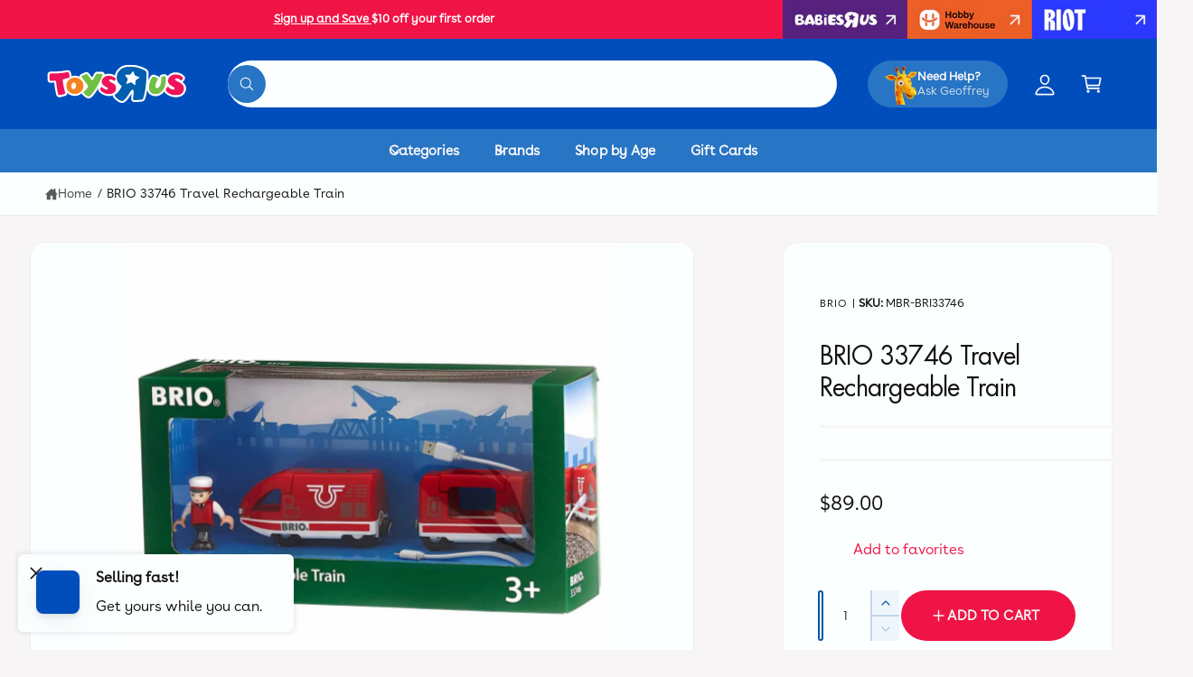

--- FILE ---
content_type: text/html; charset=utf-8
request_url: https://toysrus.com.au/products/brio-33746-travel-rechargeable-train
body_size: 79485
content:
<!doctype html>
<html class="no-js" lang="en">
  <head>
    <meta charset="utf-8">
    <meta http-equiv="X-UA-Compatible" content="IE=edge">
    <meta name="viewport" content="width=device-width,initial-scale=1">
    <meta name="theme-color" content=""><link rel="canonical" href="https://toysrus.com.au/products/brio-33746-travel-rechargeable-train"><link rel="icon" type="image/png" href="//toysrus.com.au/cdn/shop/files/TRU_Favicon.png?crop=center&height=32&v=1698969086&width=32"><link rel="preconnect" href="https://fonts.shopifycdn.com" crossorigin><title>
      BRIO 33746 Travel Rechargeable Train| ToysRUs Australia
 &ndash; Toys&quot;R&quot;Us Australia</title>

    
      <meta name="description" content="Shop BRIO 33746 Travel Rechargeable Train at ToysRUs Australia. Experience endless fun and adventure with this toprated Brio train set.">
    

    

<meta property="og:site_name" content="Toys&quot;R&quot;Us Australia">
<meta property="og:url" content="https://toysrus.com.au/products/brio-33746-travel-rechargeable-train">
<meta property="og:title" content="BRIO 33746 Travel Rechargeable Train| ToysRUs Australia">
<meta property="og:type" content="product">
<meta property="og:description" content="Shop BRIO 33746 Travel Rechargeable Train at ToysRUs Australia. Experience endless fun and adventure with this toprated Brio train set."><meta property="og:image" content="http://toysrus.com.au/cdn/shop/files/0f33f8b9e874c5ac6e568d1c7f85cfd9252a39cef159118aac7063f2c4d2e803.jpg?v=1740394404">
  <meta property="og:image:secure_url" content="https://toysrus.com.au/cdn/shop/files/0f33f8b9e874c5ac6e568d1c7f85cfd9252a39cef159118aac7063f2c4d2e803.jpg?v=1740394404">
  <meta property="og:image:width" content="2000">
  <meta property="og:image:height" content="2000"><meta property="og:price:amount" content="89.00">
  <meta property="og:price:currency" content="AUD"><meta name="twitter:card" content="summary_large_image">
<meta name="twitter:title" content="BRIO 33746 Travel Rechargeable Train| ToysRUs Australia">
<meta name="twitter:description" content="Shop BRIO 33746 Travel Rechargeable Train at ToysRUs Australia. Experience endless fun and adventure with this toprated Brio train set.">

<meta name="theme:name" content="Ignite">
<meta name="theme:version" content="2.3.0">
<meta name="theme:preset" content="toys">


    <script src="//toysrus.com.au/cdn/shop/t/30/assets/global.js?v=17700174012163466831765920717" defer="defer"></script><link rel="preload" href="//toysrus.com.au/cdn/fonts/francois_one/francoisone_n4.70339cd20b7fa74dc81d81fea266bdef08579b3d.woff2" as="font" crossorigin fetchpriority="high" type="font/woff2"><script src="//toysrus.com.au/cdn/shop/t/30/assets/animations.js?v=55825192366330283781765920717" defer="defer"></script><script>window.performance && window.performance.mark && window.performance.mark('shopify.content_for_header.start');</script><meta name="facebook-domain-verification" content="rid8ax91jva0znl4kapkobfxfb4r86">
<meta name="google-site-verification" content="wpGH7Fs7fHRCIu5HU3QJO8vDhKTj1DOz_o6zOfjZC10">
<meta id="shopify-digital-wallet" name="shopify-digital-wallet" content="/76776603946/digital_wallets/dialog">
<meta name="shopify-checkout-api-token" content="286752a0efe62e4d88eaf6e4a0e9a36a">
<meta id="in-context-paypal-metadata" data-shop-id="76776603946" data-venmo-supported="false" data-environment="production" data-locale="en_US" data-paypal-v4="true" data-currency="AUD">
<link rel="alternate" type="application/json+oembed" href="https://toysrus.com.au/products/brio-33746-travel-rechargeable-train.oembed">
<script async="async" src="/checkouts/internal/preloads.js?locale=en-AU"></script>
<link rel="preconnect" href="https://shop.app" crossorigin="anonymous">
<script async="async" src="https://shop.app/checkouts/internal/preloads.js?locale=en-AU&shop_id=76776603946" crossorigin="anonymous"></script>
<script id="apple-pay-shop-capabilities" type="application/json">{"shopId":76776603946,"countryCode":"AU","currencyCode":"AUD","merchantCapabilities":["supports3DS"],"merchantId":"gid:\/\/shopify\/Shop\/76776603946","merchantName":"Toys\"R\"Us Australia","requiredBillingContactFields":["postalAddress","email","phone"],"requiredShippingContactFields":["postalAddress","email","phone"],"shippingType":"shipping","supportedNetworks":["visa","masterCard","amex","jcb"],"total":{"type":"pending","label":"Toys\"R\"Us Australia","amount":"1.00"},"shopifyPaymentsEnabled":true,"supportsSubscriptions":true}</script>
<script id="shopify-features" type="application/json">{"accessToken":"286752a0efe62e4d88eaf6e4a0e9a36a","betas":["rich-media-storefront-analytics"],"domain":"toysrus.com.au","predictiveSearch":true,"shopId":76776603946,"locale":"en"}</script>
<script>var Shopify = Shopify || {};
Shopify.shop = "toys-r-us-australia.myshopify.com";
Shopify.locale = "en";
Shopify.currency = {"active":"AUD","rate":"1.0"};
Shopify.country = "AU";
Shopify.theme = {"name":"Playtime - Boxing Day","id":183141957930,"schema_name":"Ignite","schema_version":"2.3.0","theme_store_id":3027,"role":"main"};
Shopify.theme.handle = "null";
Shopify.theme.style = {"id":null,"handle":null};
Shopify.cdnHost = "toysrus.com.au/cdn";
Shopify.routes = Shopify.routes || {};
Shopify.routes.root = "/";</script>
<script type="module">!function(o){(o.Shopify=o.Shopify||{}).modules=!0}(window);</script>
<script>!function(o){function n(){var o=[];function n(){o.push(Array.prototype.slice.apply(arguments))}return n.q=o,n}var t=o.Shopify=o.Shopify||{};t.loadFeatures=n(),t.autoloadFeatures=n()}(window);</script>
<script>
  window.ShopifyPay = window.ShopifyPay || {};
  window.ShopifyPay.apiHost = "shop.app\/pay";
  window.ShopifyPay.redirectState = null;
</script>
<script id="shop-js-analytics" type="application/json">{"pageType":"product"}</script>
<script defer="defer" async type="module" src="//toysrus.com.au/cdn/shopifycloud/shop-js/modules/v2/client.init-shop-cart-sync_IZsNAliE.en.esm.js"></script>
<script defer="defer" async type="module" src="//toysrus.com.au/cdn/shopifycloud/shop-js/modules/v2/chunk.common_0OUaOowp.esm.js"></script>
<script type="module">
  await import("//toysrus.com.au/cdn/shopifycloud/shop-js/modules/v2/client.init-shop-cart-sync_IZsNAliE.en.esm.js");
await import("//toysrus.com.au/cdn/shopifycloud/shop-js/modules/v2/chunk.common_0OUaOowp.esm.js");

  window.Shopify.SignInWithShop?.initShopCartSync?.({"fedCMEnabled":true,"windoidEnabled":true});

</script>
<script>
  window.Shopify = window.Shopify || {};
  if (!window.Shopify.featureAssets) window.Shopify.featureAssets = {};
  window.Shopify.featureAssets['shop-js'] = {"shop-cart-sync":["modules/v2/client.shop-cart-sync_DLOhI_0X.en.esm.js","modules/v2/chunk.common_0OUaOowp.esm.js"],"init-fed-cm":["modules/v2/client.init-fed-cm_C6YtU0w6.en.esm.js","modules/v2/chunk.common_0OUaOowp.esm.js"],"shop-button":["modules/v2/client.shop-button_BCMx7GTG.en.esm.js","modules/v2/chunk.common_0OUaOowp.esm.js"],"shop-cash-offers":["modules/v2/client.shop-cash-offers_BT26qb5j.en.esm.js","modules/v2/chunk.common_0OUaOowp.esm.js","modules/v2/chunk.modal_CGo_dVj3.esm.js"],"init-windoid":["modules/v2/client.init-windoid_B9PkRMql.en.esm.js","modules/v2/chunk.common_0OUaOowp.esm.js"],"init-shop-email-lookup-coordinator":["modules/v2/client.init-shop-email-lookup-coordinator_DZkqjsbU.en.esm.js","modules/v2/chunk.common_0OUaOowp.esm.js"],"shop-toast-manager":["modules/v2/client.shop-toast-manager_Di2EnuM7.en.esm.js","modules/v2/chunk.common_0OUaOowp.esm.js"],"shop-login-button":["modules/v2/client.shop-login-button_BtqW_SIO.en.esm.js","modules/v2/chunk.common_0OUaOowp.esm.js","modules/v2/chunk.modal_CGo_dVj3.esm.js"],"avatar":["modules/v2/client.avatar_BTnouDA3.en.esm.js"],"pay-button":["modules/v2/client.pay-button_CWa-C9R1.en.esm.js","modules/v2/chunk.common_0OUaOowp.esm.js"],"init-shop-cart-sync":["modules/v2/client.init-shop-cart-sync_IZsNAliE.en.esm.js","modules/v2/chunk.common_0OUaOowp.esm.js"],"init-customer-accounts":["modules/v2/client.init-customer-accounts_DenGwJTU.en.esm.js","modules/v2/client.shop-login-button_BtqW_SIO.en.esm.js","modules/v2/chunk.common_0OUaOowp.esm.js","modules/v2/chunk.modal_CGo_dVj3.esm.js"],"init-shop-for-new-customer-accounts":["modules/v2/client.init-shop-for-new-customer-accounts_JdHXxpS9.en.esm.js","modules/v2/client.shop-login-button_BtqW_SIO.en.esm.js","modules/v2/chunk.common_0OUaOowp.esm.js","modules/v2/chunk.modal_CGo_dVj3.esm.js"],"init-customer-accounts-sign-up":["modules/v2/client.init-customer-accounts-sign-up_D6__K_p8.en.esm.js","modules/v2/client.shop-login-button_BtqW_SIO.en.esm.js","modules/v2/chunk.common_0OUaOowp.esm.js","modules/v2/chunk.modal_CGo_dVj3.esm.js"],"checkout-modal":["modules/v2/client.checkout-modal_C_ZQDY6s.en.esm.js","modules/v2/chunk.common_0OUaOowp.esm.js","modules/v2/chunk.modal_CGo_dVj3.esm.js"],"shop-follow-button":["modules/v2/client.shop-follow-button_XetIsj8l.en.esm.js","modules/v2/chunk.common_0OUaOowp.esm.js","modules/v2/chunk.modal_CGo_dVj3.esm.js"],"lead-capture":["modules/v2/client.lead-capture_DvA72MRN.en.esm.js","modules/v2/chunk.common_0OUaOowp.esm.js","modules/v2/chunk.modal_CGo_dVj3.esm.js"],"shop-login":["modules/v2/client.shop-login_ClXNxyh6.en.esm.js","modules/v2/chunk.common_0OUaOowp.esm.js","modules/v2/chunk.modal_CGo_dVj3.esm.js"],"payment-terms":["modules/v2/client.payment-terms_CNlwjfZz.en.esm.js","modules/v2/chunk.common_0OUaOowp.esm.js","modules/v2/chunk.modal_CGo_dVj3.esm.js"]};
</script>
<script>(function() {
  var isLoaded = false;
  function asyncLoad() {
    if (isLoaded) return;
    isLoaded = true;
    var urls = ["https:\/\/config.gorgias.chat\/bundle-loader\/01H9PKF061PHB0175VGR1ZCYHT?source=shopify1click\u0026shop=toys-r-us-australia.myshopify.com","https:\/\/cdn.9gtb.com\/loader.js?g_cvt_id=15a8721f-763c-4cc5-b321-943081acb15e\u0026shop=toys-r-us-australia.myshopify.com","https:\/\/cdn.shopify.com\/s\/files\/1\/0767\/7660\/3946\/t\/30\/assets\/instant-pixel-site_1S0xvT9kZT8lSzUQJT3jJ3AF.js?v=1765920717\u0026shop=toys-r-us-australia.myshopify.com"];
    for (var i = 0; i < urls.length; i++) {
      var s = document.createElement('script');
      s.type = 'text/javascript';
      s.async = true;
      s.src = urls[i];
      var x = document.getElementsByTagName('script')[0];
      x.parentNode.insertBefore(s, x);
    }
  };
  if(window.attachEvent) {
    window.attachEvent('onload', asyncLoad);
  } else {
    window.addEventListener('load', asyncLoad, false);
  }
})();</script>
<script id="__st">var __st={"a":76776603946,"offset":39600,"reqid":"ebaa7a94-9113-4bc8-9a72-c5af97ca8c5b-1768351596","pageurl":"toysrus.com.au\/products\/brio-33746-travel-rechargeable-train","u":"ec19a6ef77b2","p":"product","rtyp":"product","rid":8737769357610};</script>
<script>window.ShopifyPaypalV4VisibilityTracking = true;</script>
<script id="captcha-bootstrap">!function(){'use strict';const t='contact',e='account',n='new_comment',o=[[t,t],['blogs',n],['comments',n],[t,'customer']],c=[[e,'customer_login'],[e,'guest_login'],[e,'recover_customer_password'],[e,'create_customer']],r=t=>t.map((([t,e])=>`form[action*='/${t}']:not([data-nocaptcha='true']) input[name='form_type'][value='${e}']`)).join(','),a=t=>()=>t?[...document.querySelectorAll(t)].map((t=>t.form)):[];function s(){const t=[...o],e=r(t);return a(e)}const i='password',u='form_key',d=['recaptcha-v3-token','g-recaptcha-response','h-captcha-response',i],f=()=>{try{return window.sessionStorage}catch{return}},m='__shopify_v',_=t=>t.elements[u];function p(t,e,n=!1){try{const o=window.sessionStorage,c=JSON.parse(o.getItem(e)),{data:r}=function(t){const{data:e,action:n}=t;return t[m]||n?{data:e,action:n}:{data:t,action:n}}(c);for(const[e,n]of Object.entries(r))t.elements[e]&&(t.elements[e].value=n);n&&o.removeItem(e)}catch(o){console.error('form repopulation failed',{error:o})}}const l='form_type',E='cptcha';function T(t){t.dataset[E]=!0}const w=window,h=w.document,L='Shopify',v='ce_forms',y='captcha';let A=!1;((t,e)=>{const n=(g='f06e6c50-85a8-45c8-87d0-21a2b65856fe',I='https://cdn.shopify.com/shopifycloud/storefront-forms-hcaptcha/ce_storefront_forms_captcha_hcaptcha.v1.5.2.iife.js',D={infoText:'Protected by hCaptcha',privacyText:'Privacy',termsText:'Terms'},(t,e,n)=>{const o=w[L][v],c=o.bindForm;if(c)return c(t,g,e,D).then(n);var r;o.q.push([[t,g,e,D],n]),r=I,A||(h.body.append(Object.assign(h.createElement('script'),{id:'captcha-provider',async:!0,src:r})),A=!0)});var g,I,D;w[L]=w[L]||{},w[L][v]=w[L][v]||{},w[L][v].q=[],w[L][y]=w[L][y]||{},w[L][y].protect=function(t,e){n(t,void 0,e),T(t)},Object.freeze(w[L][y]),function(t,e,n,w,h,L){const[v,y,A,g]=function(t,e,n){const i=e?o:[],u=t?c:[],d=[...i,...u],f=r(d),m=r(i),_=r(d.filter((([t,e])=>n.includes(e))));return[a(f),a(m),a(_),s()]}(w,h,L),I=t=>{const e=t.target;return e instanceof HTMLFormElement?e:e&&e.form},D=t=>v().includes(t);t.addEventListener('submit',(t=>{const e=I(t);if(!e)return;const n=D(e)&&!e.dataset.hcaptchaBound&&!e.dataset.recaptchaBound,o=_(e),c=g().includes(e)&&(!o||!o.value);(n||c)&&t.preventDefault(),c&&!n&&(function(t){try{if(!f())return;!function(t){const e=f();if(!e)return;const n=_(t);if(!n)return;const o=n.value;o&&e.removeItem(o)}(t);const e=Array.from(Array(32),(()=>Math.random().toString(36)[2])).join('');!function(t,e){_(t)||t.append(Object.assign(document.createElement('input'),{type:'hidden',name:u})),t.elements[u].value=e}(t,e),function(t,e){const n=f();if(!n)return;const o=[...t.querySelectorAll(`input[type='${i}']`)].map((({name:t})=>t)),c=[...d,...o],r={};for(const[a,s]of new FormData(t).entries())c.includes(a)||(r[a]=s);n.setItem(e,JSON.stringify({[m]:1,action:t.action,data:r}))}(t,e)}catch(e){console.error('failed to persist form',e)}}(e),e.submit())}));const S=(t,e)=>{t&&!t.dataset[E]&&(n(t,e.some((e=>e===t))),T(t))};for(const o of['focusin','change'])t.addEventListener(o,(t=>{const e=I(t);D(e)&&S(e,y())}));const B=e.get('form_key'),M=e.get(l),P=B&&M;t.addEventListener('DOMContentLoaded',(()=>{const t=y();if(P)for(const e of t)e.elements[l].value===M&&p(e,B);[...new Set([...A(),...v().filter((t=>'true'===t.dataset.shopifyCaptcha))])].forEach((e=>S(e,t)))}))}(h,new URLSearchParams(w.location.search),n,t,e,['guest_login'])})(!0,!0)}();</script>
<script integrity="sha256-4kQ18oKyAcykRKYeNunJcIwy7WH5gtpwJnB7kiuLZ1E=" data-source-attribution="shopify.loadfeatures" defer="defer" src="//toysrus.com.au/cdn/shopifycloud/storefront/assets/storefront/load_feature-a0a9edcb.js" crossorigin="anonymous"></script>
<script crossorigin="anonymous" defer="defer" src="//toysrus.com.au/cdn/shopifycloud/storefront/assets/shopify_pay/storefront-65b4c6d7.js?v=20250812"></script>
<script data-source-attribution="shopify.dynamic_checkout.dynamic.init">var Shopify=Shopify||{};Shopify.PaymentButton=Shopify.PaymentButton||{isStorefrontPortableWallets:!0,init:function(){window.Shopify.PaymentButton.init=function(){};var t=document.createElement("script");t.src="https://toysrus.com.au/cdn/shopifycloud/portable-wallets/latest/portable-wallets.en.js",t.type="module",document.head.appendChild(t)}};
</script>
<script data-source-attribution="shopify.dynamic_checkout.buyer_consent">
  function portableWalletsHideBuyerConsent(e){var t=document.getElementById("shopify-buyer-consent"),n=document.getElementById("shopify-subscription-policy-button");t&&n&&(t.classList.add("hidden"),t.setAttribute("aria-hidden","true"),n.removeEventListener("click",e))}function portableWalletsShowBuyerConsent(e){var t=document.getElementById("shopify-buyer-consent"),n=document.getElementById("shopify-subscription-policy-button");t&&n&&(t.classList.remove("hidden"),t.removeAttribute("aria-hidden"),n.addEventListener("click",e))}window.Shopify?.PaymentButton&&(window.Shopify.PaymentButton.hideBuyerConsent=portableWalletsHideBuyerConsent,window.Shopify.PaymentButton.showBuyerConsent=portableWalletsShowBuyerConsent);
</script>
<script data-source-attribution="shopify.dynamic_checkout.cart.bootstrap">document.addEventListener("DOMContentLoaded",(function(){function t(){return document.querySelector("shopify-accelerated-checkout-cart, shopify-accelerated-checkout")}if(t())Shopify.PaymentButton.init();else{new MutationObserver((function(e,n){t()&&(Shopify.PaymentButton.init(),n.disconnect())})).observe(document.body,{childList:!0,subtree:!0})}}));
</script>
<link id="shopify-accelerated-checkout-styles" rel="stylesheet" media="screen" href="https://toysrus.com.au/cdn/shopifycloud/portable-wallets/latest/accelerated-checkout-backwards-compat.css" crossorigin="anonymous">
<style id="shopify-accelerated-checkout-cart">
        #shopify-buyer-consent {
  margin-top: 1em;
  display: inline-block;
  width: 100%;
}

#shopify-buyer-consent.hidden {
  display: none;
}

#shopify-subscription-policy-button {
  background: none;
  border: none;
  padding: 0;
  text-decoration: underline;
  font-size: inherit;
  cursor: pointer;
}

#shopify-subscription-policy-button::before {
  box-shadow: none;
}

      </style>
<script id="sections-script" data-sections="header,footer" defer="defer" src="//toysrus.com.au/cdn/shop/t/30/compiled_assets/scripts.js?17852"></script>
<script>window.performance && window.performance.mark && window.performance.mark('shopify.content_for_header.end');</script>


    <style data-shopify>
      @font-face {
  font-family: "Francois One";
  font-weight: 400;
  font-style: normal;
  font-display: fallback;
  src: url("//toysrus.com.au/cdn/fonts/francois_one/francoisone_n4.70339cd20b7fa74dc81d81fea266bdef08579b3d.woff2") format("woff2"),
       url("//toysrus.com.au/cdn/fonts/francois_one/francoisone_n4.ab789bc904a66cbd54ab33b696d898b6c767eb48.woff") format("woff");
}

        
        
        
        

        :root,
        .color-scheme-1 {
          --color-background: 247,245,245;
          --color-background-accent: ,,;
        
          --gradient-background: #f7f5f5;
        

        

        --color-foreground: 18,18,18;
        --color-heading: 18,18,18;
        --color-background-contrast: 190,174,174;
        --color-shadow: 0, 0, 0;
        --color-button: 18,18,18;
        --color-button-alpha: 1.0;
        
          --color-button-gradient: none;
        
        --color-button-text: 255,255,255;
        --color-secondary-button: 247,245,245;
        --color-secondary-button-text: 18,18,18;
        --color-link: 4,84,165;
        --color-caption: 18,18,18;
        --color-badge-foreground: 18,18,18;
        --color-badge-background: 247,245,245;
        --color-badge-border: 18,18,18;
        --color-accent: 220,43,255;
        --payment-terms-background-color: rgb(247 245 245);

        
          --color-heading-gradient-background: none;
          --color-heading-gradient-background-clip: border-box;
          --color-heading-gradient-fill: currentColor;
        

        
          --color-accent-gradient-background: -webkit-linear-gradient(139deg, rgba(251, 51, 51, 1), rgba(230, 103, 17, 1) 50%, rgba(239, 219, 22, 1) 100%);
          --color-accent-gradient-background-clip: text;
          --color-accent-gradient-fill: transparent;
        
      }
      
        
        .color-scheme-2 {
          --color-background: 252,255,255;
          --color-background-accent: 255,255,252;
        
          --gradient-background: #fcffff;
        

        

        --color-foreground: 18,18,18;
        --color-heading: 18,18,18;
        --color-background-contrast: 124,255,255;
        --color-shadow: 0, 0, 0;
        --color-button: 39,117,196;
        --color-button-alpha: 1.0;
        
          --color-button-gradient: none;
        
        --color-button-text: 243,243,243;
        --color-secondary-button: 252,255,255;
        --color-secondary-button-text: 4,84,165;
        --color-link: 4,84,165;
        --color-caption: 18,18,18;
        --color-badge-foreground: 18,18,18;
        --color-badge-background: 252,255,255;
        --color-badge-border: 18,18,18;
        --color-accent: 220,43,255;
        --payment-terms-background-color: rgb(252 255 255);

        
          --color-heading-gradient-background: none;
          --color-heading-gradient-background-clip: border-box;
          --color-heading-gradient-fill: currentColor;
        

        
          --color-accent-gradient-background: -webkit-linear-gradient(101deg, rgba(252, 47, 47, 0.72) 4%, rgba(207, 36, 36, 1) 88%);
          --color-accent-gradient-background-clip: text;
          --color-accent-gradient-fill: transparent;
        
      }
      
        
        .color-scheme-3 {
          --color-background: 18,18,18;
          --color-background-accent: ,,;
        
          --gradient-background: #121212;
        

        

        --color-foreground: 255,255,255;
        --color-heading: 255,255,255;
        --color-background-contrast: 146,146,146;
        --color-shadow: 0, 0, 0;
        --color-button: 255,255,255;
        --color-button-alpha: 1.0;
        
          --color-button-gradient: none;
        
        --color-button-text: 18,18,18;
        --color-secondary-button: 18,18,18;
        --color-secondary-button-text: 255,255,255;
        --color-link: 255,255,255;
        --color-caption: 255,255,255;
        --color-badge-foreground: 255,255,255;
        --color-badge-background: 18,18,18;
        --color-badge-border: 255,255,255;
        --color-accent: 220,43,255;
        --payment-terms-background-color: rgb(18 18 18);

        
          --color-heading-gradient-background: none;
          --color-heading-gradient-background-clip: border-box;
          --color-heading-gradient-fill: currentColor;
        

        
          --color-accent-gradient-background: -webkit-linear-gradient(310deg, rgba(17, 189, 251, 1) 15%, rgba(33, 249, 150, 1) 85%);
          --color-accent-gradient-background-clip: text;
          --color-accent-gradient-fill: transparent;
        
      }
      
        
        .color-scheme-4 {
          --color-background: 225,59,59;
          --color-background-accent: ,,;
        
          --gradient-background: linear-gradient(180deg, rgba(225, 23, 50, 1) 3%, rgba(181, 0, 24, 1) 98%);
        

        

        --color-foreground: 255,255,255;
        --color-heading: 255,255,255;
        --color-background-contrast: 136,21,21;
        --color-shadow: 0, 0, 0;
        --color-button: 4,84,165;
        --color-button-alpha: 1.0;
        
          --color-button-gradient: none;
        
        --color-button-text: 255,255,255;
        --color-secondary-button: 225,59,59;
        --color-secondary-button-text: 255,255,255;
        --color-link: 255,255,255;
        --color-caption: 255,255,255;
        --color-badge-foreground: 255,255,255;
        --color-badge-background: 225,59,59;
        --color-badge-border: 255,255,255;
        --color-accent: 220,43,255;
        --payment-terms-background-color: rgb(225 59 59);

        
          --color-heading-gradient-background: none;
          --color-heading-gradient-background-clip: border-box;
          --color-heading-gradient-fill: currentColor;
        

        
          --color-accent-gradient-background: -webkit-linear-gradient(127deg, rgba(254, 244, 81, 1), rgba(86, 240, 255, 1) 83%);
          --color-accent-gradient-background-clip: text;
          --color-accent-gradient-fill: transparent;
        
      }
      
        
        .color-scheme-5 {
          --color-background: 0,78,188;
          --color-background-accent: ,,;
        
          --gradient-background: #004ebc;
        

        

        --color-foreground: 255,255,255;
        --color-heading: 255,255,255;
        --color-background-contrast: 0,25,61;
        --color-shadow: 0, 0, 0;
        --color-button: 255,255,255;
        --color-button-alpha: 1.0;
        
          --color-button-gradient: none;
        
        --color-button-text: 0,0,0;
        --color-secondary-button: 0,78,188;
        --color-secondary-button-text: 255,255,255;
        --color-link: 255,255,255;
        --color-caption: 255,255,255;
        --color-badge-foreground: 255,255,255;
        --color-badge-background: 0,78,188;
        --color-badge-border: 255,255,255;
        --color-accent: 220,43,255;
        --payment-terms-background-color: rgb(0 78 188);

        
          --color-heading-gradient-background: none;
          --color-heading-gradient-background-clip: border-box;
          --color-heading-gradient-fill: currentColor;
        

        
          --color-accent-gradient-background: -webkit-linear-gradient(270deg, rgba(255, 228, 49, 1) 42%, rgba(249, 100, 32, 1) 100%);
          --color-accent-gradient-background-clip: text;
          --color-accent-gradient-fill: transparent;
        
      }
      
        
        .color-scheme-6 {
          --color-background: 248,248,248;
          --color-background-accent: ,,;
        
          --gradient-background: #f8f8f8;
        

        

        --color-foreground: 255,255,255;
        --color-heading: 255,255,255;
        --color-background-contrast: 184,184,184;
        --color-shadow: 0, 0, 0;
        --color-button: 18,18,18;
        --color-button-alpha: 1.0;
        
          --color-button-gradient: none;
        
        --color-button-text: 255,255,255;
        --color-secondary-button: 248,248,248;
        --color-secondary-button-text: 255,255,255;
        --color-link: 255,255,255;
        --color-caption: 255,255,255;
        --color-badge-foreground: 255,255,255;
        --color-badge-background: 248,248,248;
        --color-badge-border: 255,255,255;
        --color-accent: 230,103,17;
        --payment-terms-background-color: rgb(248 248 248);

        
          --color-heading-gradient-background: none;
          --color-heading-gradient-background-clip: border-box;
          --color-heading-gradient-fill: currentColor;
        

        
          --color-accent-gradient-background: -webkit-linear-gradient(57deg, rgba(230, 103, 17, 1) 3%, rgba(230, 103, 17, 1) 52%, rgba(239, 219, 22, 1) 83%);
          --color-accent-gradient-background-clip: text;
          --color-accent-gradient-fill: transparent;
        
      }
      
        
        .color-scheme-7 {
          --color-background: 240,20,70;
          --color-background-accent: ,,;
        
          --gradient-background: #f01446;
        

        

        --color-foreground: 255,255,255;
        --color-heading: 255,255,255;
        --color-background-contrast: 125,8,34;
        --color-shadow: 0, 0, 0;
        --color-button: 255,255,255;
        --color-button-alpha: 1.0;
        
          --color-button-gradient: none;
        
        --color-button-text: 18,18,18;
        --color-secondary-button: 240,20,70;
        --color-secondary-button-text: 255,255,255;
        --color-link: 255,255,255;
        --color-caption: 255,255,255;
        --color-badge-foreground: 255,255,255;
        --color-badge-background: 240,20,70;
        --color-badge-border: 255,255,255;
        --color-accent: 220,43,255;
        --payment-terms-background-color: rgb(240 20 70);

        
          --color-heading-gradient-background: none;
          --color-heading-gradient-background-clip: border-box;
          --color-heading-gradient-fill: currentColor;
        

        
          --color-accent-gradient-background: none;
          --color-accent-gradient-background-clip: border-box;
          --color-accent-gradient-fill: currentColor;
        
      }
      
        
        .color-scheme-8 {
          --color-background: 39,117,196;
          --color-background-accent: ,,;
        
          --gradient-background: #2775c4;
        

        

        --color-foreground: 253,249,249;
        --color-heading: 255,255,255;
        --color-background-contrast: 18,54,90;
        --color-shadow: 0, 0, 0;
        --color-button: 255,255,255;
        --color-button-alpha: 1.0;
        
          --color-button-gradient: none;
        
        --color-button-text: 4,84,165;
        --color-secondary-button: 39,117,196;
        --color-secondary-button-text: 253,249,249;
        --color-link: 255,255,255;
        --color-caption: 255,255,255;
        --color-badge-foreground: 253,249,249;
        --color-badge-background: 39,117,196;
        --color-badge-border: 253,249,249;
        --color-accent: 220,43,255;
        --payment-terms-background-color: rgb(39 117 196);

        
          --color-heading-gradient-background: none;
          --color-heading-gradient-background-clip: border-box;
          --color-heading-gradient-fill: currentColor;
        

        
          --color-accent-gradient-background: none;
          --color-accent-gradient-background-clip: border-box;
          --color-accent-gradient-fill: currentColor;
        
      }
      
        
        .color-scheme-9 {
          --color-background: 253,249,249;
          --color-background-accent: ,,;
        
          --gradient-background: linear-gradient(121deg, rgba(199, 15, 15, 0.58) 11%, rgba(143, 11, 11, 0.73) 78%);
        

        

        --color-foreground: 253,249,249;
        --color-heading: 255,255,255;
        --color-background-contrast: 221,153,153;
        --color-shadow: 0, 0, 0;
        --color-button: 255,255,255;
        --color-button-alpha: 1.0;
        
          --color-button-gradient: none;
        
        --color-button-text: 0,0,0;
        --color-secondary-button: 253,249,249;
        --color-secondary-button-text: 255,255,255;
        --color-link: 255,255,255;
        --color-caption: 255,255,255;
        --color-badge-foreground: 253,249,249;
        --color-badge-background: 253,249,249;
        --color-badge-border: 253,249,249;
        --color-accent: 220,43,255;
        --payment-terms-background-color: rgb(253 249 249);

        
          --color-heading-gradient-background: none;
          --color-heading-gradient-background-clip: border-box;
          --color-heading-gradient-fill: currentColor;
        

        
          --color-accent-gradient-background: none;
          --color-accent-gradient-background-clip: border-box;
          --color-accent-gradient-fill: currentColor;
        
      }
      
        
        .color-scheme-10 {
          --color-background: 30,33,33;
          --color-background-accent: ,,;
        
          --gradient-background: linear-gradient(0deg, rgba(24, 26, 26, 1) 4%, rgba(30, 33, 33, 1) 100%);
        

        

        --color-foreground: 255,255,255;
        --color-heading: 255,255,255;
        --color-background-contrast: 42,46,46;
        --color-shadow: 0, 0, 0;
        --color-button: 255,255,255;
        --color-button-alpha: 1.0;
        
        --color-button-gradient: linear-gradient(305deg, rgba(145, 48, 234, 1), rgba(175, 103, 241, 1) 46%, rgba(179, 119, 245, 1) 91%);
        
        --color-button-text: 18,18,18;
        --color-secondary-button: 30,33,33;
        --color-secondary-button-text: 255,255,255;
        --color-link: 255,255,255;
        --color-caption: 255,255,255;
        --color-badge-foreground: 255,255,255;
        --color-badge-background: 30,33,33;
        --color-badge-border: 255,255,255;
        --color-accent: 125,255,43;
        --payment-terms-background-color: rgb(30 33 33);

        
          --color-heading-gradient-background: none;
          --color-heading-gradient-background-clip: border-box;
          --color-heading-gradient-fill: currentColor;
        

        
          --color-accent-gradient-background: none;
          --color-accent-gradient-background-clip: border-box;
          --color-accent-gradient-fill: currentColor;
        
      }
      
        
        .color-scheme-11 {
          --color-background: 255,112,0;
          --color-background-accent: ,,;
        
          --gradient-background: #ff7000;
        

        

        --color-foreground: 255,255,255;
        --color-heading: 255,255,255;
        --color-background-contrast: 128,56,0;
        --color-shadow: 0, 0, 0;
        --color-button: 255,255,255;
        --color-button-alpha: 1.0;
        
          --color-button-gradient: none;
        
        --color-button-text: 3,3,3;
        --color-secondary-button: 255,112,0;
        --color-secondary-button-text: 255,255,255;
        --color-link: 255,255,255;
        --color-caption: 255,255,255;
        --color-badge-foreground: 255,255,255;
        --color-badge-background: 255,112,0;
        --color-badge-border: 255,255,255;
        --color-accent: 255,255,255;
        --payment-terms-background-color: rgb(255 112 0);

        
          --color-heading-gradient-background: none;
          --color-heading-gradient-background-clip: border-box;
          --color-heading-gradient-fill: currentColor;
        

        
          --color-accent-gradient-background: none;
          --color-accent-gradient-background-clip: border-box;
          --color-accent-gradient-fill: currentColor;
        
      }
      
        
        .color-scheme-12 {
          --color-background: 247,245,239;
          --color-background-accent: ,,;
        
          --gradient-background: #f7f5ef;
        

        

        --color-foreground: 89,89,81;
        --color-heading: 18,18,18;
        --color-background-contrast: 205,192,154;
        --color-shadow: 0, 0, 0;
        --color-button: 18,18,18;
        --color-button-alpha: 1.0;
        
          --color-button-gradient: none;
        
        --color-button-text: 255,255,255;
        --color-secondary-button: 247,245,239;
        --color-secondary-button-text: 18,18,18;
        --color-link: 13,82,177;
        --color-caption: 18,18,18;
        --color-badge-foreground: 89,89,81;
        --color-badge-background: 247,245,239;
        --color-badge-border: 89,89,81;
        --color-accent: 220,43,255;
        --payment-terms-background-color: rgb(247 245 239);

        
          --color-heading-gradient-background: none;
          --color-heading-gradient-background-clip: border-box;
          --color-heading-gradient-fill: currentColor;
        

        
          --color-accent-gradient-background: -webkit-linear-gradient(139deg, rgba(251, 51, 166, 1), rgba(127, 72, 176, 1) 50%, rgba(48, 145, 211, 1) 100%);
          --color-accent-gradient-background-clip: text;
          --color-accent-gradient-fill: transparent;
        
      }
      
        
        .color-scheme-13 {
          --color-background: 255,255,255;
          --color-background-accent: ,,;
        
          --gradient-background: #ffffff;
        

        

        --color-foreground: 0,0,0;
        --color-heading: 255,255,255;
        --color-background-contrast: 191,191,191;
        --color-shadow: 0, 0, 0;
        --color-button: 240,20,70;
        --color-button-alpha: 1.0;
        
          --color-button-gradient: none;
        
        --color-button-text: 249,250,251;
        --color-secondary-button: 255,255,255;
        --color-secondary-button-text: 212,0,48;
        --color-link: 255,255,255;
        --color-caption: 255,255,255;
        --color-badge-foreground: 0,0,0;
        --color-badge-background: 255,255,255;
        --color-badge-border: 0,0,0;
        --color-accent: 220,43,255;
        --payment-terms-background-color: rgb(255 255 255);

        
          --color-heading-gradient-background: none;
          --color-heading-gradient-background-clip: border-box;
          --color-heading-gradient-fill: currentColor;
        

        
          --color-accent-gradient-background: -webkit-linear-gradient(0deg, rgba(100, 179, 255, 1) 3%, rgba(234, 145, 254, 1) 98%);
          --color-accent-gradient-background-clip: text;
          --color-accent-gradient-fill: transparent;
        
      }
      
        
        .color-scheme-1be334d1-c8d4-43ea-b95f-9d2d8633620c {
          --color-background: 102,188,41;
          --color-background-accent: ,,;
        
          --gradient-background: #66bc29;
        

        

        --color-foreground: 255,255,255;
        --color-heading: 255,255,255;
        --color-background-contrast: 45,83,18;
        --color-shadow: 0, 0, 0;
        --color-button: 18,18,18;
        --color-button-alpha: 1.0;
        
          --color-button-gradient: none;
        
        --color-button-text: 255,255,255;
        --color-secondary-button: 102,188,41;
        --color-secondary-button-text: 255,255,255;
        --color-link: 255,255,255;
        --color-caption: 18,18,18;
        --color-badge-foreground: 255,255,255;
        --color-badge-background: 102,188,41;
        --color-badge-border: 255,255,255;
        --color-accent: 220,43,255;
        --payment-terms-background-color: rgb(102 188 41);

        
          --color-heading-gradient-background: none;
          --color-heading-gradient-background-clip: border-box;
          --color-heading-gradient-fill: currentColor;
        

        
          --color-accent-gradient-background: -webkit-linear-gradient(139deg, rgba(251, 51, 51, 1), rgba(230, 103, 17, 1) 50%, rgba(239, 219, 22, 1) 100%);
          --color-accent-gradient-background-clip: text;
          --color-accent-gradient-fill: transparent;
        
      }
      
        
        .color-scheme-059f9293-0469-4ed5-a9dd-fdf24755a821 {
          --color-background: 0,212,252;
          --color-background-accent: ,,;
        
          --gradient-background: #00d4fc;
        

        

        --color-foreground: 3,3,3;
        --color-heading: 3,3,3;
        --color-background-contrast: 0,105,125;
        --color-shadow: 0, 0, 0;
        --color-button: 255,255,255;
        --color-button-alpha: 1.0;
        
          --color-button-gradient: none;
        
        --color-button-text: 3,3,3;
        --color-secondary-button: 0,212,252;
        --color-secondary-button-text: 3,3,3;
        --color-link: 4,84,165;
        --color-caption: 18,18,18;
        --color-badge-foreground: 3,3,3;
        --color-badge-background: 0,212,252;
        --color-badge-border: 3,3,3;
        --color-accent: 220,43,255;
        --payment-terms-background-color: rgb(0 212 252);

        
          --color-heading-gradient-background: none;
          --color-heading-gradient-background-clip: border-box;
          --color-heading-gradient-fill: currentColor;
        

        
          --color-accent-gradient-background: none;
          --color-accent-gradient-background-clip: border-box;
          --color-accent-gradient-fill: currentColor;
        
      }
      
        
        .color-scheme-bd99c83b-8cc9-4e55-a3e3-4e1c797eb004 {
          --color-background: 247,245,245;
          --color-background-accent: ,,;
        
          --gradient-background: #f7f5f5;
        

        

        --color-foreground: 18,18,18;
        --color-heading: 18,18,18;
        --color-background-contrast: 190,174,174;
        --color-shadow: 0, 0, 0;
        --color-button: 18,18,18;
        --color-button-alpha: 1.0;
        
          --color-button-gradient: none;
        
        --color-button-text: 255,255,255;
        --color-secondary-button: 247,245,245;
        --color-secondary-button-text: 18,18,18;
        --color-link: 3,3,3;
        --color-caption: 18,18,18;
        --color-badge-foreground: 18,18,18;
        --color-badge-background: 247,245,245;
        --color-badge-border: 18,18,18;
        --color-accent: 220,43,255;
        --payment-terms-background-color: rgb(247 245 245);

        
          --color-heading-gradient-background: none;
          --color-heading-gradient-background-clip: border-box;
          --color-heading-gradient-fill: currentColor;
        

        
          --color-accent-gradient-background: -webkit-linear-gradient(139deg, rgba(251, 51, 51, 1), rgba(230, 103, 17, 1) 50%, rgba(239, 219, 22, 1) 100%);
          --color-accent-gradient-background-clip: text;
          --color-accent-gradient-fill: transparent;
        
      }
      
        
        .color-scheme-e52f3c27-4f32-4422-9064-58dde86503a1 {
          --color-background: 247,245,245;
          --color-background-accent: ,,;
        
          --gradient-background: #f7f5f5;
        

        

        --color-foreground: 0,78,188;
        --color-heading: 0,78,188;
        --color-background-contrast: 190,174,174;
        --color-shadow: 0, 0, 0;
        --color-button: 0,78,188;
        --color-button-alpha: 1.0;
        
          --color-button-gradient: none;
        
        --color-button-text: 255,255,255;
        --color-secondary-button: 247,245,245;
        --color-secondary-button-text: 0,78,188;
        --color-link: 255,255,255;
        --color-caption: 0,78,188;
        --color-badge-foreground: 0,78,188;
        --color-badge-background: 247,245,245;
        --color-badge-border: 0,78,188;
        --color-accent: 220,43,255;
        --payment-terms-background-color: rgb(247 245 245);

        
          --color-heading-gradient-background: none;
          --color-heading-gradient-background-clip: border-box;
          --color-heading-gradient-fill: currentColor;
        

        
          --color-accent-gradient-background: -webkit-linear-gradient(139deg, rgba(251, 51, 51, 1), rgba(230, 103, 17, 1) 50%, rgba(239, 219, 22, 1) 100%);
          --color-accent-gradient-background-clip: text;
          --color-accent-gradient-fill: transparent;
        
      }
      

      

      body, .color-scheme-1, .color-scheme-2, .color-scheme-3, .color-scheme-4, .color-scheme-5, .color-scheme-6, .color-scheme-7, .color-scheme-8, .color-scheme-9, .color-scheme-10, .color-scheme-11, .color-scheme-12, .color-scheme-13, .color-scheme-1be334d1-c8d4-43ea-b95f-9d2d8633620c, .color-scheme-059f9293-0469-4ed5-a9dd-fdf24755a821, .color-scheme-bd99c83b-8cc9-4e55-a3e3-4e1c797eb004, .color-scheme-e52f3c27-4f32-4422-9064-58dde86503a1 {
        color: rgb(var(--color-foreground));
        background-color: rgb(var(--color-background));
      }

      :root {
        /* The direction multiplier is used for RTL-aware transforms and positioning calculations.
           It is set to -1 for RTL languages and 1 for LTR languages, allowing CSS calculations
           to be directionally aware. */
        --direction-multiplier: 1;

        --font-body-family: "system_ui", -apple-system, 'Segoe UI', Roboto, 'Helvetica Neue', 'Noto Sans', 'Liberation Sans', Arial, sans-serif, 'Apple Color Emoji', 'Segoe UI Emoji', 'Segoe UI Symbol', 'Noto Color Emoji';
        --font-body-style: normal;
        --font-body-weight: 400;
        --font-body-weight-bold: 700;
        --font-body-letter-spacing: 0.001em;

        --font-heading-family: "Francois One", sans-serif;
        --font-heading-style: normal;
        --font-heading-weight: 400;

        

        --font-button-font-weight: bold;
        --font-button-case: none;
        --font-button-icon-offset: 0.1rem;
        --font-button-letter-spacing: 0.01em;
        --font-button-text-size: 1.5rem;

        --font-body-scale: 1.0;
        --font-heading-scale: 1.0;
        --font-heading-case: none;
        --font-heading-letter-spacing: -0.029em;

        --media-padding: px;
        --media-border-opacity: 0.0;
        --media-border-width: 0px;
        --media-radius: 16px;
        --media-shadow-opacity: 0.0;
        --media-shadow-horizontal-offset: 0px;
        --media-shadow-vertical-offset: 0px;
        --media-shadow-blur-radius: 0px;
        --media-shadow-visible: 0;

        --page-width: 144rem;
        --px-mobile: 2rem;
        --page-width-margin: 0rem;

        --product-card-image-padding: 0.2rem;
        --product-card-image-scale: 0.86;
        --product-card-corner-radius: 0.8rem;
        --product-card-text-alignment: start;
        --product-card-border-width: 0.0rem;
        --product-card-border-opacity: 0.0;
        --product-card-shadow-opacity: 0.0;
        --product-card-shadow-visible: 0;
        --product-card-shadow-horizontal-offset: 0.0rem;
        --product-card-shadow-vertical-offset: 0.0rem;
        --product-card-shadow-blur-radius: 0.0rem;
        --product-card-star-color: 239,219,22;
        --product-card-icon-width: 24px;

        --inventory-stock-low-color: 230,103,17;
        --inventory-stock-normal-color: 85,175,16;
        --inventory-stock-continue-color: 85,175,16;
        --inventory-stock-out-color: 91,91,91;

        
          --product-card-price-color: 187,29,42;
        

        
        --product-card-image-background: 0,0,0,0.0;
        

        --collection-card-image-padding: 0.0rem;
        --collection-card-corner-radius: 0.8rem;
        --collection-card-image-scale: 1.0;
        --collection-card-text-alignment: center;
        --collection-card-border-width: 0.0rem;
        --collection-card-border-opacity: 0.0;
        --collection-card-shadow-opacity: 0.0;
        --collection-card-shadow-visible: 0;
        --collection-card-shadow-horizontal-offset: 0.0rem;
        --collection-card-shadow-vertical-offset: 0.0rem;
        --collection-card-shadow-blur-radius: 0.0rem;
        --collection-card-image-background: 255,255,255,1.0;

        --blog-card-image-padding: 0.0rem;
        --blog-card-corner-radius: 0.8rem;
        --blog-card-border-width: 0.0rem;
        --blog-card-border-opacity: 0.0;
        --blog-card-shadow-opacity: 0.0;
        --blog-card-shadow-visible: 0;
        --blog-card-shadow-horizontal-offset: 0.0rem;
        --blog-card-shadow-vertical-offset: 0.0rem;
        --blog-card-shadow-blur-radius: 0.0rem;
        --blog-card-image-background: 255,255,255,1.0;

        

        --badge-text-size: 1.1rem;
        --badge-text-weight: bold;
        --badge-border-width: 1px;
        --badge-border-style: solid;

        --badge-sold-out-foreground: 255 255 255 / 1.0;
        --badge-sold-out-border: 0 0 0 / 0.0;
        --badge-sold-out-background: linear-gradient(127deg, rgba(13, 13, 13, 1) 11%, rgba(49, 49, 49, 1) 75%);
        
        
        
        
        --badge-new-foreground: 255 255 255 / 1.0;
        --badge-new-border: 0 0 0 / 0.0;
        --badge-new-background: #66bc29;
        
        
        --badge-sale-foreground: 255 255 255 / 1.0;
        --badge-sale-border: 0 0 0 / 0.0;
        --badge-sale-background: #ff7000;
        

        --popup-border-width: 1px;
        --popup-border-opacity: 0.08;
        --popup-corner-radius: 6px;
        --promo-corner-radius: 6px;
        --popup-shadow-opacity: 0.15;
        --popup-shadow-horizontal-offset: 0px;
        --popup-shadow-vertical-offset: 0px;
        --popup-shadow-blur-radius: 5px;

        --drawer-border-width: 1px;
        --drawer-border-opacity: 0.1;
        --drawer-shadow-opacity: 0.0;
        --drawer-shadow-horizontal-offset: 0px;
        --drawer-shadow-vertical-offset: 4px;
        --drawer-shadow-blur-radius: 5px;

        --grid-desktop-vertical-spacing: 16px;
        --grid-desktop-horizontal-spacing: 16px;
        --grid-desktop-horizontal-spacing-initial: 16px;
        --grid-mobile-vertical-spacing: calc(var(--px-mobile) * 0.8);
        --grid-mobile-horizontal-spacing: calc(var(--px-mobile) * 0.8);

        --text-boxes-radius: 16px;
        --text-boxes-border-opacity: 0.0;
        --text-boxes-border-width: 0px;
        --text-boxes-shadow-opacity: 0.0;
        --text-boxes-shadow-visible: 0;
        --text-boxes-shadow-horizontal-offset: 0px;
        --text-boxes-shadow-vertical-offset: 0px;
        --text-boxes-shadow-blur-radius: 0px;

        --buttons-radius: 26px;
        --buttons-radius-outset: 28px;
        --buttons-border-width: 2px;
        --buttons-border-opacity: 1.0;
        --buttons-shadow-opacity: 0.0;
        --buttons-shadow-visible: 0;
        --buttons-shadow-horizontal-offset: 0px;
        --buttons-shadow-vertical-offset: 0px;
        --buttons-shadow-blur-radius: 0px;
        --buttons-border-offset: 0.3px;

        --inputs-radius: 26px;
        --inputs-border-width: 2px;
        --inputs-border-opacity: 0.35;
        --inputs-shadow-opacity: 0.0;
        --inputs-shadow-horizontal-offset: 0px;
        --inputs-margin-offset: 0px;
        --inputs-shadow-vertical-offset: 0px;
        --inputs-shadow-blur-radius: 0px;
        --inputs-radius-outset: 28px;

        --variant-pills-radius: 26px;
        --variant-pills-border-width: 2px;
        --variant-pills-border-opacity: 0.35;
        --variant-pills-shadow-opacity: 0.0;
        --variant-pills-shadow-horizontal-offset: 0px;
        --variant-pills-shadow-vertical-offset: 0px;
        --variant-pills-shadow-blur-radius: 0px;

        --color-overlay: #030303;

        
        --spacing-section: 42px;

        --breadcrumb-padding: 1.3rem;
        --panel-corner-radius: 6px;
        --controls-corner-radius: 40px;
        --pagination-border-width: 0.1rem;
        --swatch-input--border-radius: 50%;
        --spacer-thickness: 3px;
        --easter-egg-let-it-snow: url(//toysrus.com.au/cdn/shop/t/30/assets/snow.webp?v=160252599929562084641765920717);

        --flash-sale-corner-radius: 2px;
        --flash-sale-color: #ffffff;
        --flash-sale-color-light: #fb33a6;
      }

      *,
      *::before,
      *::after {
        box-sizing: inherit;
        -webkit-font-smoothing: antialiased;
      }

      html {
        box-sizing: border-box;
        font-size: calc(var(--font-body-scale) * 62.5%);
        height: 100%;
        -moz-osx-font-smoothing: grayscale;
        -webkit-text-size-adjust: 100%;
      }

      body {
        min-height: 100%;
        margin: 0;
        font-size: 1.5rem;
        overflow-wrap: break-word;
        word-break: break-word;
        letter-spacing: var(--font-body-letter-spacing);
        line-height: calc(1 + 0.8 / var(--font-body-scale));
        font-family: var(--font-body-family);
        font-style: var(--font-body-style);
        font-weight: var(--font-body-weight);
        overflow-x: hidden;
        padding-inline-end: var(--temp-scrollbar-width, 0px);
      }

      .page-is-loading .hidden-during-load {
        visibility: hidden;
      }

      @media screen and (min-width: 750px) {
        :root {
          --spacing-section: 60px;
        }

        body {
          font-size: 1.55rem;
        }

        
          .gradient {
            background-attachment: fixed !important;
          }
        
      }

      @media screen and (min-width: 1100px) {
        body {
          font-size: 1.6rem;
        }
      }
    </style>

    <link href="//toysrus.com.au/cdn/shop/t/30/assets/base.css?v=171884916590925262251765920717" rel="stylesheet" type="text/css" media="all" />

     <link href="//toysrus.com.au/cdn/shop/t/30/assets/TRU.css?v=151959761704193597171765920717" rel="stylesheet" type="text/css" media="all" />
<link rel="stylesheet" href="//toysrus.com.au/cdn/shop/t/30/assets/standard.css?v=176292267488998384671765920717" media="print" onload="this.media='all'"><link rel="stylesheet" href="//toysrus.com.au/cdn/shop/t/30/assets/component-localization-form.css?v=138472337942733661801765920717" media="print" onload="this.media='all'">
      <lazy-script data-watch-element="localization-form" src="//toysrus.com.au/cdn/shop/t/30/assets/localization-form.js?v=3303190827493513921765920717" defer="defer"></lazy-script><link rel="stylesheet" href="//toysrus.com.au/cdn/shop/t/30/assets/component-predictive-search.css?v=62479591507126246201765920717" media="print" onload="this.media='all'"><script>
      document.documentElement.className = document.documentElement.className.replace('no-js', 'js');
      if (Shopify.designMode) {
        document.documentElement.classList.add('shopify-design-mode');
      }

      // Hide JS-hidden elements
      let closedElements = JSON.parse(localStorage.getItem('theme-closed-elements'));
      if (closedElements) {
        let style = document.createElement('style');
        document.head.appendChild(style);

        closedElements.forEach(id => {
          if (id) {
            style.sheet.insertRule(`#${id} { display: none; }`, style.sheet.cssRules.length);
          }
        });
      }

      // Write the time of day
      (function () {
        const hour = new Date().getHours();
        const html = document.documentElement;

        if (hour >= 5 && hour < 12) {
          html.classList.add('its-morning');
        } else if (hour >= 12 && hour < 17) {
          html.classList.add('its-afternoon');
        } else if (hour >= 17 && hour < 21) {
          html.classList.add('its-evening');
        } else {
          html.classList.add('its-night');
        }
      })();
    </script>

    <lazy-script data-watch-element="product-card,.section-product-compare,.section-recently-viewed,product-form,variant-selects,.sticky-cta" src="//toysrus.com.au/cdn/shop/t/30/assets/product-form.js?v=70087826341584989871765920717" defer="defer"></lazy-script><link rel="stylesheet" href="//toysrus.com.au/cdn/shop/t/30/assets/component-popup.css?v=54920554931823947971765920717" media="print" onload="this.media='all'">
        <link rel="stylesheet" href="//toysrus.com.au/cdn/shop/t/30/assets/quick-add.css?v=68100795381816570001765920717" media="print" onload="this.media='all'"><lazy-script data-watch-element="product-card,.section-product-compare,.section-recently-viewed" src="//toysrus.com.au/cdn/shop/t/30/assets/quick-add.js?v=159912876816449980751765920717" defer="defer"></lazy-script><script type="text/javascript" src="https://www.bugherd.com/sidebarv2.js?apikey=emnc1h8xypxmocieg0pnkw" async="true"></script>
    <link rel="stylesheet" href="//toysrus.com.au/cdn/shop/t/30/assets/swish-buttons.css?v=124630566130223405731765920717" />

    <!-- Hotjar Tracking Code for TRU AU -->
<script>
    (function(h,o,t,j,a,r){
        h.hj=h.hj||function(){(h.hj.q=h.hj.q||[]).push(arguments)};
        h._hjSettings={hjid:6610152,hjsv:6};
        a=o.getElementsByTagName('head')[0];
        r=o.createElement('script');r.async=1;
        r.src=t+h._hjSettings.hjid+j+h._hjSettings.hjsv;
        a.appendChild(r);
    })(window,document,'https://static.hotjar.com/c/hotjar-','.js?sv=');
</script>
  <!-- BEGIN app block: shopify://apps/klaviyo-email-marketing-sms/blocks/klaviyo-onsite-embed/2632fe16-c075-4321-a88b-50b567f42507 -->












  <script async src="https://static.klaviyo.com/onsite/js/SCGfFb/klaviyo.js?company_id=SCGfFb"></script>
  <script>!function(){if(!window.klaviyo){window._klOnsite=window._klOnsite||[];try{window.klaviyo=new Proxy({},{get:function(n,i){return"push"===i?function(){var n;(n=window._klOnsite).push.apply(n,arguments)}:function(){for(var n=arguments.length,o=new Array(n),w=0;w<n;w++)o[w]=arguments[w];var t="function"==typeof o[o.length-1]?o.pop():void 0,e=new Promise((function(n){window._klOnsite.push([i].concat(o,[function(i){t&&t(i),n(i)}]))}));return e}}})}catch(n){window.klaviyo=window.klaviyo||[],window.klaviyo.push=function(){var n;(n=window._klOnsite).push.apply(n,arguments)}}}}();</script>

  
    <script id="viewed_product">
      if (item == null) {
        var _learnq = _learnq || [];

        var MetafieldReviews = null
        var MetafieldYotpoRating = null
        var MetafieldYotpoCount = null
        var MetafieldLooxRating = null
        var MetafieldLooxCount = null
        var okendoProduct = null
        var okendoProductReviewCount = null
        var okendoProductReviewAverageValue = null
        try {
          // The following fields are used for Customer Hub recently viewed in order to add reviews.
          // This information is not part of __kla_viewed. Instead, it is part of __kla_viewed_reviewed_items
          MetafieldReviews = {};
          MetafieldYotpoRating = null
          MetafieldYotpoCount = null
          MetafieldLooxRating = null
          MetafieldLooxCount = null

          okendoProduct = null
          // If the okendo metafield is not legacy, it will error, which then requires the new json formatted data
          if (okendoProduct && 'error' in okendoProduct) {
            okendoProduct = null
          }
          okendoProductReviewCount = okendoProduct ? okendoProduct.reviewCount : null
          okendoProductReviewAverageValue = okendoProduct ? okendoProduct.reviewAverageValue : null
        } catch (error) {
          console.error('Error in Klaviyo onsite reviews tracking:', error);
        }

        var item = {
          Name: "BRIO 33746 Travel Rechargeable Train",
          ProductID: 8737769357610,
          Categories: ["$50-100","3 to 5 Years","All","All Product","All Products exclude Lego and Pokemon","Brio Trains \u0026 Toys","Easter Deals","Toy Vehicles","Train Sets"],
          ImageURL: "https://toysrus.com.au/cdn/shop/files/0f33f8b9e874c5ac6e568d1c7f85cfd9252a39cef159118aac7063f2c4d2e803_grande.jpg?v=1740394404",
          URL: "https://toysrus.com.au/products/brio-33746-travel-rechargeable-train",
          Brand: "Brio",
          Price: "$89.00",
          Value: "89.00",
          CompareAtPrice: "$0.00"
        };
        _learnq.push(['track', 'Viewed Product', item]);
        _learnq.push(['trackViewedItem', {
          Title: item.Name,
          ItemId: item.ProductID,
          Categories: item.Categories,
          ImageUrl: item.ImageURL,
          Url: item.URL,
          Metadata: {
            Brand: item.Brand,
            Price: item.Price,
            Value: item.Value,
            CompareAtPrice: item.CompareAtPrice
          },
          metafields:{
            reviews: MetafieldReviews,
            yotpo:{
              rating: MetafieldYotpoRating,
              count: MetafieldYotpoCount,
            },
            loox:{
              rating: MetafieldLooxRating,
              count: MetafieldLooxCount,
            },
            okendo: {
              rating: okendoProductReviewAverageValue,
              count: okendoProductReviewCount,
            }
          }
        }]);
      }
    </script>
  




  <script>
    window.klaviyoReviewsProductDesignMode = false
  </script>



  <!-- BEGIN app snippet: customer-hub-data --><script>
  if (!window.customerHub) {
    window.customerHub = {};
  }
  window.customerHub.storefrontRoutes = {
    login: "/account/login?return_url=%2F%23k-hub",
    register: "/account/register?return_url=%2F%23k-hub",
    logout: "/account/logout",
    profile: "/account",
    addresses: "/account/addresses",
  };
  
  window.customerHub.userId = null;
  
  window.customerHub.storeDomain = "toys-r-us-australia.myshopify.com";

  
    window.customerHub.activeProduct = {
      name: "BRIO 33746 Travel Rechargeable Train",
      category: null,
      imageUrl: "https://toysrus.com.au/cdn/shop/files/0f33f8b9e874c5ac6e568d1c7f85cfd9252a39cef159118aac7063f2c4d2e803_grande.jpg?v=1740394404",
      id: "8737769357610",
      link: "https://toysrus.com.au/products/brio-33746-travel-rechargeable-train",
      variants: [
        
          {
            id: "46944682279210",
            
            imageUrl: null,
            
            price: "8900",
            currency: "AUD",
            availableForSale: true,
            title: "Default Title",
          },
        
      ],
    };
    window.customerHub.activeProduct.variants.forEach((variant) => {
        
        variant.price = `${variant.price.slice(0, -2)}.${variant.price.slice(-2)}`;
    });
  

  
    window.customerHub.storeLocale = {
        currentLanguage: 'en',
        currentCountry: 'AU',
        availableLanguages: [
          
            {
              iso_code: 'en',
              endonym_name: 'English'
            }
          
        ],
        availableCountries: [
          
            {
              iso_code: 'AU',
              name: 'Australia',
              currency_code: 'AUD'
            },
          
            {
              iso_code: 'NZ',
              name: 'New Zealand',
              currency_code: 'AUD'
            },
          
            {
              iso_code: 'NF',
              name: 'Norfolk Island',
              currency_code: 'AUD'
            }
          
        ]
    };
  
</script>
<!-- END app snippet -->



  <!-- BEGIN app snippet: customer-hub-replace-links -->
<script>
  function replaceAccountLinks() {
    const selector =
      'a[href$="/account/login"], a[href$="/account"], a[href^="https://shopify.com/"][href*="/account"], a[href*="/customer_identity/redirect"], a[href*="/customer_authentication/redirect"], a[href$="/account';
    const accountLinksNodes = document.querySelectorAll(selector);
    for (const node of accountLinksNodes) {
      const ignore = node.dataset.kHubIgnore !== undefined && node.dataset.kHubIgnore !== 'false';
      if (!ignore) {
        // Any login links to Shopify's account system, point them at the customer hub instead.
        node.href = '#k-hub';
        /**
         * There are some themes which apply a page transition on every click of an anchor tag (usually a fade-out) that's supposed to be faded back in when the next page loads.
         * However, since clicking the k-hub link doesn't trigger a page load, the page gets stuck on a blank screen.
         * Luckily, these themes usually have a className you can add to links to skip the transition.
         * Let's hope that all such themes are consistent/copy each other and just proactively add those classNames when we replace the link.
         **/
        node.classList.add('no-transition', 'js-no-transition');
      }
    }
  }

  
    if (document.readyState === 'complete') {
      replaceAccountLinks();
    } else {
      const controller = new AbortController();
      document.addEventListener(
        'readystatechange',
        () => {
          replaceAccountLinks(); // try to replace links both during `interactive` state and `complete` state
          if (document.readyState === 'complete') {
            // readystatechange can fire with "complete" multiple times per page load, so make sure we're not duplicating effort
            // by removing the listener afterwards.
            controller.abort();
          }
        },
        { signal: controller.signal },
      );
    }
  
</script>
<!-- END app snippet -->



<!-- END app block --><!-- BEGIN app block: shopify://apps/yotpo-product-reviews/blocks/settings/eb7dfd7d-db44-4334-bc49-c893b51b36cf -->


  <script type="text/javascript" src="https://cdn-widgetsrepository.yotpo.com/v1/loader/RgtuoL7FS7SuWFGtup66ctZO8avDSDpFrBri5uAE?languageCode=en" async></script>



  
<!-- END app block --><link href="https://monorail-edge.shopifysvc.com" rel="dns-prefetch">
<script>(function(){if ("sendBeacon" in navigator && "performance" in window) {try {var session_token_from_headers = performance.getEntriesByType('navigation')[0].serverTiming.find(x => x.name == '_s').description;} catch {var session_token_from_headers = undefined;}var session_cookie_matches = document.cookie.match(/_shopify_s=([^;]*)/);var session_token_from_cookie = session_cookie_matches && session_cookie_matches.length === 2 ? session_cookie_matches[1] : "";var session_token = session_token_from_headers || session_token_from_cookie || "";function handle_abandonment_event(e) {var entries = performance.getEntries().filter(function(entry) {return /monorail-edge.shopifysvc.com/.test(entry.name);});if (!window.abandonment_tracked && entries.length === 0) {window.abandonment_tracked = true;var currentMs = Date.now();var navigation_start = performance.timing.navigationStart;var payload = {shop_id: 76776603946,url: window.location.href,navigation_start,duration: currentMs - navigation_start,session_token,page_type: "product"};window.navigator.sendBeacon("https://monorail-edge.shopifysvc.com/v1/produce", JSON.stringify({schema_id: "online_store_buyer_site_abandonment/1.1",payload: payload,metadata: {event_created_at_ms: currentMs,event_sent_at_ms: currentMs}}));}}window.addEventListener('pagehide', handle_abandonment_event);}}());</script>
<script id="web-pixels-manager-setup">(function e(e,d,r,n,o){if(void 0===o&&(o={}),!Boolean(null===(a=null===(i=window.Shopify)||void 0===i?void 0:i.analytics)||void 0===a?void 0:a.replayQueue)){var i,a;window.Shopify=window.Shopify||{};var t=window.Shopify;t.analytics=t.analytics||{};var s=t.analytics;s.replayQueue=[],s.publish=function(e,d,r){return s.replayQueue.push([e,d,r]),!0};try{self.performance.mark("wpm:start")}catch(e){}var l=function(){var e={modern:/Edge?\/(1{2}[4-9]|1[2-9]\d|[2-9]\d{2}|\d{4,})\.\d+(\.\d+|)|Firefox\/(1{2}[4-9]|1[2-9]\d|[2-9]\d{2}|\d{4,})\.\d+(\.\d+|)|Chrom(ium|e)\/(9{2}|\d{3,})\.\d+(\.\d+|)|(Maci|X1{2}).+ Version\/(15\.\d+|(1[6-9]|[2-9]\d|\d{3,})\.\d+)([,.]\d+|)( \(\w+\)|)( Mobile\/\w+|) Safari\/|Chrome.+OPR\/(9{2}|\d{3,})\.\d+\.\d+|(CPU[ +]OS|iPhone[ +]OS|CPU[ +]iPhone|CPU IPhone OS|CPU iPad OS)[ +]+(15[._]\d+|(1[6-9]|[2-9]\d|\d{3,})[._]\d+)([._]\d+|)|Android:?[ /-](13[3-9]|1[4-9]\d|[2-9]\d{2}|\d{4,})(\.\d+|)(\.\d+|)|Android.+Firefox\/(13[5-9]|1[4-9]\d|[2-9]\d{2}|\d{4,})\.\d+(\.\d+|)|Android.+Chrom(ium|e)\/(13[3-9]|1[4-9]\d|[2-9]\d{2}|\d{4,})\.\d+(\.\d+|)|SamsungBrowser\/([2-9]\d|\d{3,})\.\d+/,legacy:/Edge?\/(1[6-9]|[2-9]\d|\d{3,})\.\d+(\.\d+|)|Firefox\/(5[4-9]|[6-9]\d|\d{3,})\.\d+(\.\d+|)|Chrom(ium|e)\/(5[1-9]|[6-9]\d|\d{3,})\.\d+(\.\d+|)([\d.]+$|.*Safari\/(?![\d.]+ Edge\/[\d.]+$))|(Maci|X1{2}).+ Version\/(10\.\d+|(1[1-9]|[2-9]\d|\d{3,})\.\d+)([,.]\d+|)( \(\w+\)|)( Mobile\/\w+|) Safari\/|Chrome.+OPR\/(3[89]|[4-9]\d|\d{3,})\.\d+\.\d+|(CPU[ +]OS|iPhone[ +]OS|CPU[ +]iPhone|CPU IPhone OS|CPU iPad OS)[ +]+(10[._]\d+|(1[1-9]|[2-9]\d|\d{3,})[._]\d+)([._]\d+|)|Android:?[ /-](13[3-9]|1[4-9]\d|[2-9]\d{2}|\d{4,})(\.\d+|)(\.\d+|)|Mobile Safari.+OPR\/([89]\d|\d{3,})\.\d+\.\d+|Android.+Firefox\/(13[5-9]|1[4-9]\d|[2-9]\d{2}|\d{4,})\.\d+(\.\d+|)|Android.+Chrom(ium|e)\/(13[3-9]|1[4-9]\d|[2-9]\d{2}|\d{4,})\.\d+(\.\d+|)|Android.+(UC? ?Browser|UCWEB|U3)[ /]?(15\.([5-9]|\d{2,})|(1[6-9]|[2-9]\d|\d{3,})\.\d+)\.\d+|SamsungBrowser\/(5\.\d+|([6-9]|\d{2,})\.\d+)|Android.+MQ{2}Browser\/(14(\.(9|\d{2,})|)|(1[5-9]|[2-9]\d|\d{3,})(\.\d+|))(\.\d+|)|K[Aa][Ii]OS\/(3\.\d+|([4-9]|\d{2,})\.\d+)(\.\d+|)/},d=e.modern,r=e.legacy,n=navigator.userAgent;return n.match(d)?"modern":n.match(r)?"legacy":"unknown"}(),u="modern"===l?"modern":"legacy",c=(null!=n?n:{modern:"",legacy:""})[u],f=function(e){return[e.baseUrl,"/wpm","/b",e.hashVersion,"modern"===e.buildTarget?"m":"l",".js"].join("")}({baseUrl:d,hashVersion:r,buildTarget:u}),m=function(e){var d=e.version,r=e.bundleTarget,n=e.surface,o=e.pageUrl,i=e.monorailEndpoint;return{emit:function(e){var a=e.status,t=e.errorMsg,s=(new Date).getTime(),l=JSON.stringify({metadata:{event_sent_at_ms:s},events:[{schema_id:"web_pixels_manager_load/3.1",payload:{version:d,bundle_target:r,page_url:o,status:a,surface:n,error_msg:t},metadata:{event_created_at_ms:s}}]});if(!i)return console&&console.warn&&console.warn("[Web Pixels Manager] No Monorail endpoint provided, skipping logging."),!1;try{return self.navigator.sendBeacon.bind(self.navigator)(i,l)}catch(e){}var u=new XMLHttpRequest;try{return u.open("POST",i,!0),u.setRequestHeader("Content-Type","text/plain"),u.send(l),!0}catch(e){return console&&console.warn&&console.warn("[Web Pixels Manager] Got an unhandled error while logging to Monorail."),!1}}}}({version:r,bundleTarget:l,surface:e.surface,pageUrl:self.location.href,monorailEndpoint:e.monorailEndpoint});try{o.browserTarget=l,function(e){var d=e.src,r=e.async,n=void 0===r||r,o=e.onload,i=e.onerror,a=e.sri,t=e.scriptDataAttributes,s=void 0===t?{}:t,l=document.createElement("script"),u=document.querySelector("head"),c=document.querySelector("body");if(l.async=n,l.src=d,a&&(l.integrity=a,l.crossOrigin="anonymous"),s)for(var f in s)if(Object.prototype.hasOwnProperty.call(s,f))try{l.dataset[f]=s[f]}catch(e){}if(o&&l.addEventListener("load",o),i&&l.addEventListener("error",i),u)u.appendChild(l);else{if(!c)throw new Error("Did not find a head or body element to append the script");c.appendChild(l)}}({src:f,async:!0,onload:function(){if(!function(){var e,d;return Boolean(null===(d=null===(e=window.Shopify)||void 0===e?void 0:e.analytics)||void 0===d?void 0:d.initialized)}()){var d=window.webPixelsManager.init(e)||void 0;if(d){var r=window.Shopify.analytics;r.replayQueue.forEach((function(e){var r=e[0],n=e[1],o=e[2];d.publishCustomEvent(r,n,o)})),r.replayQueue=[],r.publish=d.publishCustomEvent,r.visitor=d.visitor,r.initialized=!0}}},onerror:function(){return m.emit({status:"failed",errorMsg:"".concat(f," has failed to load")})},sri:function(e){var d=/^sha384-[A-Za-z0-9+/=]+$/;return"string"==typeof e&&d.test(e)}(c)?c:"",scriptDataAttributes:o}),m.emit({status:"loading"})}catch(e){m.emit({status:"failed",errorMsg:(null==e?void 0:e.message)||"Unknown error"})}}})({shopId: 76776603946,storefrontBaseUrl: "https://toysrus.com.au",extensionsBaseUrl: "https://extensions.shopifycdn.com/cdn/shopifycloud/web-pixels-manager",monorailEndpoint: "https://monorail-edge.shopifysvc.com/unstable/produce_batch",surface: "storefront-renderer",enabledBetaFlags: ["2dca8a86","a0d5f9d2"],webPixelsConfigList: [{"id":"2033680682","configuration":"{\"accountID\":\"SCGfFb\",\"webPixelConfig\":\"eyJlbmFibGVBZGRlZFRvQ2FydEV2ZW50cyI6IHRydWV9\"}","eventPayloadVersion":"v1","runtimeContext":"STRICT","scriptVersion":"524f6c1ee37bacdca7657a665bdca589","type":"APP","apiClientId":123074,"privacyPurposes":["ANALYTICS","MARKETING"],"dataSharingAdjustments":{"protectedCustomerApprovalScopes":["read_customer_address","read_customer_email","read_customer_name","read_customer_personal_data","read_customer_phone"]}},{"id":"1194492202","configuration":"{\"config\":\"{\\\"google_tag_ids\\\":[\\\"AW-737975420\\\",\\\"GTM-N4ZF8XD\\\",\\\"G-FFZQZ4P01Q\\\",\\\"GT-55KLTZ9\\\"],\\\"target_country\\\":\\\"AU\\\",\\\"gtag_events\\\":[{\\\"type\\\":\\\"begin_checkout\\\",\\\"action_label\\\":[\\\"AW-737975420\\\/ioQeCNbl7LsaEPy48t8C\\\",\\\"AW-737975420\\\",\\\"G-FFZQZ4P01Q\\\"]},{\\\"type\\\":\\\"search\\\",\\\"action_label\\\":[\\\"AW-737975420\\\/uPQMCOLl7LsaEPy48t8C\\\",\\\"AW-737975420\\\",\\\"G-FFZQZ4P01Q\\\"]},{\\\"type\\\":\\\"view_item\\\",\\\"action_label\\\":[\\\"AW-737975420\\\/TnCgCN_l7LsaEPy48t8C\\\",\\\"AW-737975420\\\",\\\"G-FFZQZ4P01Q\\\"]},{\\\"type\\\":\\\"purchase\\\",\\\"action_label\\\":[\\\"AW-737975420\\\/0My5CNPl7LsaEPy48t8C\\\",\\\"AW-737975420\\\",\\\"G-FFZQZ4P01Q\\\"]},{\\\"type\\\":\\\"page_view\\\",\\\"action_label\\\":[\\\"AW-737975420\\\/_FUYCNzl7LsaEPy48t8C\\\",\\\"AW-737975420\\\",\\\"G-FFZQZ4P01Q\\\"]},{\\\"type\\\":\\\"add_payment_info\\\",\\\"action_label\\\":[\\\"AW-737975420\\\/ZLHACOXl7LsaEPy48t8C\\\",\\\"AW-737975420\\\",\\\"G-FFZQZ4P01Q\\\"]},{\\\"type\\\":\\\"add_to_cart\\\",\\\"action_label\\\":[\\\"AW-737975420\\\/qia2CNnl7LsaEPy48t8C\\\",\\\"AW-737975420\\\",\\\"G-FFZQZ4P01Q\\\"]}],\\\"enable_monitoring_mode\\\":false}\"}","eventPayloadVersion":"v1","runtimeContext":"OPEN","scriptVersion":"b2a88bafab3e21179ed38636efcd8a93","type":"APP","apiClientId":1780363,"privacyPurposes":[],"dataSharingAdjustments":{"protectedCustomerApprovalScopes":["read_customer_address","read_customer_email","read_customer_name","read_customer_personal_data","read_customer_phone"]}},{"id":"990609706","configuration":"{\"partnerId\": \"117220\", \"environment\": \"prod\", \"countryCode\": \"AU\", \"logLevel\": \"none\"}","eventPayloadVersion":"v1","runtimeContext":"STRICT","scriptVersion":"3add57fd2056b63da5cf857b4ed8b1f3","type":"APP","apiClientId":5829751,"privacyPurposes":["ANALYTICS","MARKETING","SALE_OF_DATA"],"dataSharingAdjustments":{"protectedCustomerApprovalScopes":[]}},{"id":"293273898","configuration":"{\"pixel_id\":\"773187990528108\",\"pixel_type\":\"facebook_pixel\",\"metaapp_system_user_token\":\"-\"}","eventPayloadVersion":"v1","runtimeContext":"OPEN","scriptVersion":"ca16bc87fe92b6042fbaa3acc2fbdaa6","type":"APP","apiClientId":2329312,"privacyPurposes":["ANALYTICS","MARKETING","SALE_OF_DATA"],"dataSharingAdjustments":{"protectedCustomerApprovalScopes":["read_customer_address","read_customer_email","read_customer_name","read_customer_personal_data","read_customer_phone"]}},{"id":"113508650","eventPayloadVersion":"1","runtimeContext":"LAX","scriptVersion":"1","type":"CUSTOM","privacyPurposes":[],"name":"instant"},{"id":"shopify-app-pixel","configuration":"{}","eventPayloadVersion":"v1","runtimeContext":"STRICT","scriptVersion":"0450","apiClientId":"shopify-pixel","type":"APP","privacyPurposes":["ANALYTICS","MARKETING"]},{"id":"shopify-custom-pixel","eventPayloadVersion":"v1","runtimeContext":"LAX","scriptVersion":"0450","apiClientId":"shopify-pixel","type":"CUSTOM","privacyPurposes":["ANALYTICS","MARKETING"]}],isMerchantRequest: false,initData: {"shop":{"name":"Toys\"R\"Us Australia","paymentSettings":{"currencyCode":"AUD"},"myshopifyDomain":"toys-r-us-australia.myshopify.com","countryCode":"AU","storefrontUrl":"https:\/\/toysrus.com.au"},"customer":null,"cart":null,"checkout":null,"productVariants":[{"price":{"amount":89.0,"currencyCode":"AUD"},"product":{"title":"BRIO 33746 Travel Rechargeable Train","vendor":"Brio","id":"8737769357610","untranslatedTitle":"BRIO 33746 Travel Rechargeable Train","url":"\/products\/brio-33746-travel-rechargeable-train","type":"Train Sets"},"id":"46944682279210","image":{"src":"\/\/toysrus.com.au\/cdn\/shop\/files\/0f33f8b9e874c5ac6e568d1c7f85cfd9252a39cef159118aac7063f2c4d2e803.jpg?v=1740394404"},"sku":"MBR-BRI33746","title":"Default Title","untranslatedTitle":"Default Title"}],"purchasingCompany":null},},"https://toysrus.com.au/cdn","7cecd0b6w90c54c6cpe92089d5m57a67346",{"modern":"","legacy":""},{"shopId":"76776603946","storefrontBaseUrl":"https:\/\/toysrus.com.au","extensionBaseUrl":"https:\/\/extensions.shopifycdn.com\/cdn\/shopifycloud\/web-pixels-manager","surface":"storefront-renderer","enabledBetaFlags":"[\"2dca8a86\", \"a0d5f9d2\"]","isMerchantRequest":"false","hashVersion":"7cecd0b6w90c54c6cpe92089d5m57a67346","publish":"custom","events":"[[\"page_viewed\",{}],[\"product_viewed\",{\"productVariant\":{\"price\":{\"amount\":89.0,\"currencyCode\":\"AUD\"},\"product\":{\"title\":\"BRIO 33746 Travel Rechargeable Train\",\"vendor\":\"Brio\",\"id\":\"8737769357610\",\"untranslatedTitle\":\"BRIO 33746 Travel Rechargeable Train\",\"url\":\"\/products\/brio-33746-travel-rechargeable-train\",\"type\":\"Train Sets\"},\"id\":\"46944682279210\",\"image\":{\"src\":\"\/\/toysrus.com.au\/cdn\/shop\/files\/0f33f8b9e874c5ac6e568d1c7f85cfd9252a39cef159118aac7063f2c4d2e803.jpg?v=1740394404\"},\"sku\":\"MBR-BRI33746\",\"title\":\"Default Title\",\"untranslatedTitle\":\"Default Title\"}}]]"});</script><script>
  window.ShopifyAnalytics = window.ShopifyAnalytics || {};
  window.ShopifyAnalytics.meta = window.ShopifyAnalytics.meta || {};
  window.ShopifyAnalytics.meta.currency = 'AUD';
  var meta = {"product":{"id":8737769357610,"gid":"gid:\/\/shopify\/Product\/8737769357610","vendor":"Brio","type":"Train Sets","handle":"brio-33746-travel-rechargeable-train","variants":[{"id":46944682279210,"price":8900,"name":"BRIO 33746 Travel Rechargeable Train","public_title":null,"sku":"MBR-BRI33746"}],"remote":false},"page":{"pageType":"product","resourceType":"product","resourceId":8737769357610,"requestId":"ebaa7a94-9113-4bc8-9a72-c5af97ca8c5b-1768351596"}};
  for (var attr in meta) {
    window.ShopifyAnalytics.meta[attr] = meta[attr];
  }
</script>
<script class="analytics">
  (function () {
    var customDocumentWrite = function(content) {
      var jquery = null;

      if (window.jQuery) {
        jquery = window.jQuery;
      } else if (window.Checkout && window.Checkout.$) {
        jquery = window.Checkout.$;
      }

      if (jquery) {
        jquery('body').append(content);
      }
    };

    var hasLoggedConversion = function(token) {
      if (token) {
        return document.cookie.indexOf('loggedConversion=' + token) !== -1;
      }
      return false;
    }

    var setCookieIfConversion = function(token) {
      if (token) {
        var twoMonthsFromNow = new Date(Date.now());
        twoMonthsFromNow.setMonth(twoMonthsFromNow.getMonth() + 2);

        document.cookie = 'loggedConversion=' + token + '; expires=' + twoMonthsFromNow;
      }
    }

    var trekkie = window.ShopifyAnalytics.lib = window.trekkie = window.trekkie || [];
    if (trekkie.integrations) {
      return;
    }
    trekkie.methods = [
      'identify',
      'page',
      'ready',
      'track',
      'trackForm',
      'trackLink'
    ];
    trekkie.factory = function(method) {
      return function() {
        var args = Array.prototype.slice.call(arguments);
        args.unshift(method);
        trekkie.push(args);
        return trekkie;
      };
    };
    for (var i = 0; i < trekkie.methods.length; i++) {
      var key = trekkie.methods[i];
      trekkie[key] = trekkie.factory(key);
    }
    trekkie.load = function(config) {
      trekkie.config = config || {};
      trekkie.config.initialDocumentCookie = document.cookie;
      var first = document.getElementsByTagName('script')[0];
      var script = document.createElement('script');
      script.type = 'text/javascript';
      script.onerror = function(e) {
        var scriptFallback = document.createElement('script');
        scriptFallback.type = 'text/javascript';
        scriptFallback.onerror = function(error) {
                var Monorail = {
      produce: function produce(monorailDomain, schemaId, payload) {
        var currentMs = new Date().getTime();
        var event = {
          schema_id: schemaId,
          payload: payload,
          metadata: {
            event_created_at_ms: currentMs,
            event_sent_at_ms: currentMs
          }
        };
        return Monorail.sendRequest("https://" + monorailDomain + "/v1/produce", JSON.stringify(event));
      },
      sendRequest: function sendRequest(endpointUrl, payload) {
        // Try the sendBeacon API
        if (window && window.navigator && typeof window.navigator.sendBeacon === 'function' && typeof window.Blob === 'function' && !Monorail.isIos12()) {
          var blobData = new window.Blob([payload], {
            type: 'text/plain'
          });

          if (window.navigator.sendBeacon(endpointUrl, blobData)) {
            return true;
          } // sendBeacon was not successful

        } // XHR beacon

        var xhr = new XMLHttpRequest();

        try {
          xhr.open('POST', endpointUrl);
          xhr.setRequestHeader('Content-Type', 'text/plain');
          xhr.send(payload);
        } catch (e) {
          console.log(e);
        }

        return false;
      },
      isIos12: function isIos12() {
        return window.navigator.userAgent.lastIndexOf('iPhone; CPU iPhone OS 12_') !== -1 || window.navigator.userAgent.lastIndexOf('iPad; CPU OS 12_') !== -1;
      }
    };
    Monorail.produce('monorail-edge.shopifysvc.com',
      'trekkie_storefront_load_errors/1.1',
      {shop_id: 76776603946,
      theme_id: 183141957930,
      app_name: "storefront",
      context_url: window.location.href,
      source_url: "//toysrus.com.au/cdn/s/trekkie.storefront.55c6279c31a6628627b2ba1c5ff367020da294e2.min.js"});

        };
        scriptFallback.async = true;
        scriptFallback.src = '//toysrus.com.au/cdn/s/trekkie.storefront.55c6279c31a6628627b2ba1c5ff367020da294e2.min.js';
        first.parentNode.insertBefore(scriptFallback, first);
      };
      script.async = true;
      script.src = '//toysrus.com.au/cdn/s/trekkie.storefront.55c6279c31a6628627b2ba1c5ff367020da294e2.min.js';
      first.parentNode.insertBefore(script, first);
    };
    trekkie.load(
      {"Trekkie":{"appName":"storefront","development":false,"defaultAttributes":{"shopId":76776603946,"isMerchantRequest":null,"themeId":183141957930,"themeCityHash":"1860087517478144773","contentLanguage":"en","currency":"AUD"},"isServerSideCookieWritingEnabled":true,"monorailRegion":"shop_domain","enabledBetaFlags":["65f19447"]},"Session Attribution":{},"S2S":{"facebookCapiEnabled":true,"source":"trekkie-storefront-renderer","apiClientId":580111}}
    );

    var loaded = false;
    trekkie.ready(function() {
      if (loaded) return;
      loaded = true;

      window.ShopifyAnalytics.lib = window.trekkie;

      var originalDocumentWrite = document.write;
      document.write = customDocumentWrite;
      try { window.ShopifyAnalytics.merchantGoogleAnalytics.call(this); } catch(error) {};
      document.write = originalDocumentWrite;

      window.ShopifyAnalytics.lib.page(null,{"pageType":"product","resourceType":"product","resourceId":8737769357610,"requestId":"ebaa7a94-9113-4bc8-9a72-c5af97ca8c5b-1768351596","shopifyEmitted":true});

      var match = window.location.pathname.match(/checkouts\/(.+)\/(thank_you|post_purchase)/)
      var token = match? match[1]: undefined;
      if (!hasLoggedConversion(token)) {
        setCookieIfConversion(token);
        window.ShopifyAnalytics.lib.track("Viewed Product",{"currency":"AUD","variantId":46944682279210,"productId":8737769357610,"productGid":"gid:\/\/shopify\/Product\/8737769357610","name":"BRIO 33746 Travel Rechargeable Train","price":"89.00","sku":"MBR-BRI33746","brand":"Brio","variant":null,"category":"Train Sets","nonInteraction":true,"remote":false},undefined,undefined,{"shopifyEmitted":true});
      window.ShopifyAnalytics.lib.track("monorail:\/\/trekkie_storefront_viewed_product\/1.1",{"currency":"AUD","variantId":46944682279210,"productId":8737769357610,"productGid":"gid:\/\/shopify\/Product\/8737769357610","name":"BRIO 33746 Travel Rechargeable Train","price":"89.00","sku":"MBR-BRI33746","brand":"Brio","variant":null,"category":"Train Sets","nonInteraction":true,"remote":false,"referer":"https:\/\/toysrus.com.au\/products\/brio-33746-travel-rechargeable-train"});
      }
    });


        var eventsListenerScript = document.createElement('script');
        eventsListenerScript.async = true;
        eventsListenerScript.src = "//toysrus.com.au/cdn/shopifycloud/storefront/assets/shop_events_listener-3da45d37.js";
        document.getElementsByTagName('head')[0].appendChild(eventsListenerScript);

})();</script>
<script
  defer
  src="https://toysrus.com.au/cdn/shopifycloud/perf-kit/shopify-perf-kit-3.0.3.min.js"
  data-application="storefront-renderer"
  data-shop-id="76776603946"
  data-render-region="gcp-us-central1"
  data-page-type="product"
  data-theme-instance-id="183141957930"
  data-theme-name="Ignite"
  data-theme-version="2.3.0"
  data-monorail-region="shop_domain"
  data-resource-timing-sampling-rate="10"
  data-shs="true"
  data-shs-beacon="true"
  data-shs-export-with-fetch="true"
  data-shs-logs-sample-rate="1"
  data-shs-beacon-endpoint="https://toysrus.com.au/api/collect"
></script>
</head>

  <body class="product-template page-products-brio-33746-travel-rechargeable-train gradient button--hover-grow side-drawers-inset page-is-loading page-is-not-idle" data-lazy-load-js="true">

    <a class="skip-to-content-link button visually-hidden no-scroll" href="#content">
      Skip to content
    </a>

<style>
  .drawer {
    visibility: hidden;
  }
</style>

<cart-drawer class="drawer is-empty motion-reduce">
  <template class="deferred">
  <link rel="stylesheet" href="//toysrus.com.au/cdn/shop/t/30/assets/quantity-popover.css?v=158112609692343651221765920717" media="print" onload="this.media='all'">
  <link rel="stylesheet" href="//toysrus.com.au/cdn/shop/t/30/assets/component-card.css?v=120862181930425406131765920717" media="print" onload="this.media='all'">

  <script src="//toysrus.com.au/cdn/shop/t/30/assets/cart.js?v=55229397752403086011765920717" defer="defer"></script>
  <script src="//toysrus.com.au/cdn/shop/t/30/assets/quantity-popover.js?v=987015268078116491765920717" defer="defer"></script>

  <div id="CartDrawer" class="cart-drawer">
    <div id="CartDrawer-Overlay" class="cart-drawer__overlay motion-reduce"></div>
    <div
      class="drawer__inner drawer__inner-scroll-always custom-scrollbar gradient color-scheme-2 motion-reduce"
      role="dialog"
      aria-modal="true"
      aria-label="Your cart"
      tabindex="-1"
    ><div class="drawer__inner-empty" style="--overlay-opacity: 0.0;">
          <div class="cart-drawer__warnings center">
            <div class="cart-drawer__empty-content">
              <p class="text-heading cart__empty-text h4-size">Your cart is empty :(</p>
              <button
                class="drawer__close"
                type="button"
                onclick="this.closest('cart-drawer').close()"
                aria-label="Close"
              >
                <svg xmlns="http://www.w3.org/2000/svg"
     aria-hidden="true"
     focusable="false"
     class="icon icon-close"
     viewBox="0 0 512 512">
  <path fill="none" stroke="currentColor" stroke-linecap="round" stroke-linejoin="round" stroke-width="32" d="M368 368L144 144M368 144L144 368"/>
</svg>
              </button>

              <a href="/collections/all" class="button">
                Continue shopping
              </a></div>
          </div>

  <div class="promo-card promo-card--image cart-drawer__promo promo-card--image mb-15 drawer__hide-until-open overflow-hidden flex relative justify-center items-center" style="--ratio-percent: 100%;">
  

    <div class="promo-image image-overlay overflow-hidden w-full relative"
      
        style="padding-bottom: 100%;"
      
    ><svg class="placeholder-svg promo-image img-cover" preserveAspectRatio="xMidYMid slice" width="512" height="512" viewBox="0 0 512 512" fill="none" xmlns="http://www.w3.org/2000/svg"><g clip-path="url(#clip0_755_1554)"><path d="M512 0H0v512h512V0Z" fill="#D2D5D9"/><path opacity=".25" d="M410.33 43.69 439.4 0H0v228L104.67 64.79c14.78-23.05 51.69-34.51 85.62-26.59l134.82 31.46c33.58 7.84 70.14-3.3 85.21-25.96l.01-.01Z" fill="#fff"/><path opacity=".5" d="M512 268.42 269.42 147.13a30.013 30.013 0 0 0-26.83 0L0 268.42V512h512V268.42Z" fill="#fff"/><path d="M434.14 417.59c34.772 0 62.96-13.839 62.96-30.91 0-17.071-28.188-30.91-62.96-30.91-34.772 0-62.96 13.839-62.96 30.91 0 17.071 28.188 30.91 62.96 30.91ZM264.72 364.19c43.874 0 79.44-17.461 79.44-39s-35.566-39-79.44-39c-43.873 0-79.44 17.461-79.44 39s35.567 39 79.44 39ZM93.96 417.59c34.772 0 62.96-13.839 62.96-30.91 0-17.071-28.188-30.91-62.96-30.91-34.772 0-62.96 13.839-62.96 30.91 0 17.071 28.188 30.91 62.96 30.91Z" fill="#D2D5D9"/><path d="M186.24 300.71h-.96v19.1c0 19.17 31.66 34.72 70.72 34.72s70.72-15.54 70.72-34.72v-19.1H186.24Z" fill="#975D48"/><path d="M256 335.43c39.058 0 70.72-15.544 70.72-34.72 0-19.175-31.662-34.72-70.72-34.72s-70.72 15.545-70.72 34.72c0 19.176 31.662 34.72 70.72 34.72Z" fill="#BF8563"/><path d="M256 112.28c-31.83 0-57.64 12.67-57.64 28.29v151.38c0 15.63 25.81 28.29 57.64 28.29 31.83 0 57.64-12.67 57.64-28.29V140.57c0-15.63-25.8-28.29-57.64-28.29Z" fill="#5AB2AC"/><path opacity=".5" d="M256 246.17c-31.83 0-57.64-12.67-57.64-28.29v38.51c0 11.59 14.2 21.54 34.51 25.92l35.2-36.76c-3.89.41-7.93.63-12.07.63v-.01Z" fill="#83D6D0"/><path d="M244.54 284.12c-4.06-.4-7.96-1.02-11.67-1.82l-24.49 25.58c1.56 1.12 3.28 2.19 5.15 3.19l31.01-26.95ZM313.64 217.88v-58.04H198.37v17.44c0 15.44 10.54 28.84 25.52 32.6 9.64 2.42 20.55 3.78 32.12 3.78h.4c10.85-.01 19.65 8.78 19.65 19.62v3.93l-7.97 8.33c26.03-2.73 45.56-14.07 45.56-27.67l-.01.01Z" fill="#399C97"/><path d="M276.05 280.24v8.32c0 10.99-8.84 20.04-19.84 20.06H256c-31.83 0-57.64-12.67-57.64-28.29v11.63c0 15.63 25.81 28.29 57.64 28.29 31.83 0 57.64-12.67 57.64-28.29v-38.24c0 12.17-15.64 22.53-37.59 26.53v-.01Z" fill="#399C97"/><path d="m256.51 273.71 8.85-7.69c-2.94 2.56-5.89 5.12-8.84 7.68l-.01.01ZM244.54 284.12c3.97-3.45 7.97-6.93 11.98-10.41l-11.98 10.41Z" fill="#399C97"/><path d="M276.38 244.34c-2.68.5-5.45.91-8.31 1.2l-35.2 36.76c3.7.8 7.6 1.41 11.67 1.82l11.98-10.41c2.95-2.56 5.9-5.13 8.84-7.68l33.89-29.45c-6.16 3.43-13.99 6.12-22.87 7.77v-.01Z" fill="#399C97"/><path d="m299.25 236.57-33.89 29.45c4.18-3.62 10.69-.66 10.69 4.88v12.02l.33-.06c21.77-4.04 37.26-14.37 37.26-26.47v-38.51c0 7.17-5.43 13.71-14.39 18.69Z" fill="#399C97"/><path d="M186.24 144.96h-.96v19.1c0 19.17 31.66 34.72 70.72 34.72s70.72-15.54 70.72-34.72v-19.1H186.24Z" fill="#975D48"/><path d="M256 176.68c-36.71 0-67.72-14.53-67.72-31.72 0-17.19 31.01-31.72 67.72-31.72 36.71 0 67.72 14.53 67.72 31.72 0 17.19-31.01 31.72-67.72 31.72Z" fill="#A86C57"/><path d="M256 122.54c33.35 0 61.99 11.99 66.96 27.07.5-1.52.77-3.07.77-4.65 0-17.19-31.01-31.72-67.72-31.72-36.71 0-67.72 14.53-67.72 31.72 0 1.57.27 3.13.77 4.65 4.97-15.08 33.61-27.07 66.96-27.07H256Z" fill="#975D48"/><path d="M256 116.24c17.99 0 34.81 3.39 47.36 9.55 11.03 5.42 17.36 12.4 17.36 19.16s-6.33 13.75-17.36 19.16c-12.55 6.16-29.37 9.55-47.36 9.55s-34.81-3.39-47.36-9.55c-11.03-5.42-17.36-12.4-17.36-19.16s6.33-13.75 17.36-19.16c12.55-6.16 29.37-9.55 47.36-9.55Zm0-6c-39.06 0-70.72 15.54-70.72 34.72s31.66 34.72 70.72 34.72 70.72-15.54 70.72-34.72-31.66-34.72-70.72-34.72Z" fill="#BF8563"/><path d="M371.94 365.78h-.75v14.83c0 14.89 24.58 26.95 54.91 26.95s54.91-12.07 54.91-26.95v-14.83H371.94Z" fill="#975D48"/><path d="M426.09 392.73c30.326 0 54.91-12.066 54.91-26.95 0-14.884-24.584-26.95-54.91-26.95-30.326 0-54.91 12.066-54.91 26.95 0 14.884 24.584 26.95 54.91 26.95Z" fill="#BF8563"/><path d="M426.09 219.5c-24.71 0-44.75 9.83-44.75 21.97v117.52c0 12.13 20.03 21.97 44.75 21.97s44.75-9.83 44.75-21.97V241.47c0-12.13-20.03-21.97-44.75-21.97Z" fill="#DE6A5A"/><path d="M381.35 257.35v26.88c7.88 5.43 19.75 9.37 33.52 10.78 7.58.77 14.69 4.02 20.08 9.41l.1.1a27.518 27.518 0 0 1 8.07 19.48v7.99c0 7.3-2.9 14.3-8.05 19.46-6.28 6.29-15.23 9.24-23.99 7.7-17.32-3.03-29.72-11.15-29.72-20.7v20.54c0 12.13 20.03 21.97 44.75 21.97s44.75-9.83 44.75-21.97V257.36h-89.49l-.02-.01Z" fill="#CD5747"/><path d="M31.75 365.78H31v14.83c0 14.89 24.58 26.95 54.91 26.95s54.91-12.07 54.91-26.95v-14.83H31.75Z" fill="#975D48"/><path d="M85.91 392.73c30.326 0 54.91-12.066 54.91-26.95 0-14.884-24.584-26.95-54.91-26.95-30.326 0-54.91 12.066-54.91 26.95 0 14.884 24.584 26.95 54.91 26.95Z" fill="#BF8563"/><path d="M85.91 219.5c-24.71 0-44.75 9.83-44.75 21.97v117.52c0 12.13 20.03 21.97 44.75 21.97s44.75-9.83 44.75-21.97V241.47c0-12.13-20.03-21.97-44.75-21.97Z" fill="#E9AF58"/><path opacity=".5" d="M41.16 257.35v26.88c7.88 5.43 19.75 9.37 33.52 10.78 7.58.77 14.69 4.02 20.08 9.41l.1.1a27.518 27.518 0 0 1 8.07 19.48v7.99c0 7.3-2.9 14.3-8.05 19.46-6.28 6.29-15.23 9.24-23.99 7.7-17.32-3.03-29.72-11.15-29.72-20.7v20.54c0 12.13 20.03 21.97 44.75 21.97s44.75-9.83 44.75-21.97V257.36H41.16v-.01Z" fill="#D9942D"/><path d="M351.13 158.07c-4.64-4.23-11.83-3.91-16.07.73l-134.4 147.25c-1.95 2.14 1.07 5.17 3.2 3.22 53.88-49.15 147.8-134.77 148-135.13 4.23-4.64 3.91-11.83-.73-16.07Zm-5.11 12.15-10.58 10.58a4.52 4.52 0 0 1-3.21 1.33c-1.16 0-2.33-.44-3.21-1.33-1.77-1.77-1.77-4.65 0-6.43l10.58-10.58a4.557 4.557 0 0 1 6.43 0c1.77 1.77 1.77 4.65 0 6.43h-.01Z" fill="#9FA5AB"/><path d="M338.26 177.98v151.91c0 16.41-9.86 30.93-25.12 36.98L209.2 408.09c-8.84 3.51-14.14 11.9-13.51 21.38.63 9.49 7 17.1 16.22 19.4l35.91 8.96c7.96 1.99 11.25 8.43 11.68 13.79.43 5.36-1.82 12.24-9.38 15.45l-54.32 23.29h15l41.66-17.76c8.64-3.67 13.75-12.09 13.01-21.45-.74-9.36-7.1-16.88-16.21-19.15l-35.91-8.96c-8.07-2.01-11.33-8.54-11.69-13.98-.36-5.44 2-12.34 9.73-15.41l103.94-41.22c17.56-6.96 28.9-23.67 28.9-42.56V171.96l-6 6 .03.02Z" fill="#83D6D0"/><path opacity=".5" d="M256 153.32c9.4 0 17.02-3.743 17.02-8.36 0-4.617-7.62-8.36-17.02-8.36-9.4 0-17.02 3.743-17.02 8.36 0 4.617 7.62 8.36 17.02 8.36Z" fill="#6D493C"/><path d="m470 366.48-2.38-1.03a150.404 150.404 0 0 1-78.97-80.18l-3.2-7.69c-2.5-1.33-4.73-2.78-6.66-4.33-.3.66-.33 1.43-.04 2.13l5.82 13.98a150.37 150.37 0 0 0 78.97 80.18l4.32 1.88c1.01.44 2.19.22 2.97-.57 1.34-1.34.91-3.61-.83-4.37Z" fill="#EC856F"/><path d="M371.94 244.87h-.75v14.83c0 14.89 24.58 26.95 54.91 26.95s54.91-12.07 54.91-26.95v-14.83H371.94Z" fill="#975D48"/><path d="M426.09 268.82c28.669 0 51.91-10.723 51.91-23.95 0-13.227-23.241-23.95-51.91-23.95-28.669 0-51.91 10.723-51.91 23.95 0 13.227 23.241 23.95 51.91 23.95Z" fill="#A86C57"/><path d="M426.09 223.92c13.77 0 26.62 2.59 36.18 7.28 8.09 3.97 12.73 8.95 12.73 13.67 0 4.72-4.64 9.7-12.73 13.67-9.56 4.69-22.41 7.28-36.18 7.28s-26.62-2.59-36.18-7.28c-8.09-3.97-12.73-8.95-12.73-13.67 0-4.72 4.64-9.7 12.73-13.67 9.56-4.7 22.41-7.28 36.18-7.28Zm0-6c-30.32 0-54.91 12.07-54.91 26.95 0 14.88 24.58 26.95 54.91 26.95S481 259.75 481 244.87c0-14.88-24.58-26.95-54.91-26.95Z" fill="#BF8563"/><path opacity=".5" d="M426.09 250.8c6.672 0 12.08-2.655 12.08-5.93s-5.408-5.93-12.08-5.93-12.08 2.655-12.08 5.93 5.408 5.93 12.08 5.93Z" fill="#6D493C"/><path d="M31.75 244.87H31v14.83c0 14.89 24.58 26.95 54.91 26.95s54.91-12.07 54.91-26.95v-14.83H31.75Z" fill="#975D48"/><path d="M85.91 268.82c28.669 0 51.91-10.723 51.91-23.95 0-13.227-23.241-23.95-51.91-23.95-28.67 0-51.91 10.723-51.91 23.95 0 13.227 23.24 23.95 51.91 23.95Z" fill="#A86C57"/><path d="M85.91 223.92c13.77 0 26.62 2.59 36.18 7.28 8.09 3.97 12.73 8.95 12.73 13.67 0 4.72-4.64 9.7-12.73 13.67-9.56 4.69-22.41 7.28-36.18 7.28s-26.62-2.59-36.18-7.28C41.64 254.57 37 249.59 37 244.87c0-4.72 4.64-9.7 12.73-13.67 9.56-4.7 22.41-7.28 36.18-7.28Zm0-6c-30.32 0-54.91 12.07-54.91 26.95 0 14.88 24.58 26.95 54.91 26.95s54.91-12.07 54.91-26.95c0-14.88-24.58-26.95-54.91-26.95Z" fill="#BF8563"/><path opacity=".5" d="M85.91 250.8c6.672 0 12.08-2.655 12.08-5.93s-5.408-5.93-12.08-5.93-12.08 2.655-12.08 5.93 5.408 5.93 12.08 5.93Z" fill="#6D493C"/><path d="m129.82 366.48-2.38-1.03a150.404 150.404 0 0 1-78.97-80.18l-3.2-7.69c-2.5-1.33-4.73-2.78-6.66-4.33-.3.66-.33 1.43-.04 2.13l5.82 13.98a150.37 150.37 0 0 0 78.97 80.18l4.32 1.88c1.01.44 2.19.22 2.97-.57 1.34-1.34.91-3.61-.83-4.37Z" fill="#FFC875"/><path d="m310.86 299.96-3-1.3a190.063 190.063 0 0 1-99.81-101.34l-4.04-9.72c-3.16-1.68-5.98-3.51-8.42-5.47-.38.84-.42 1.81-.05 2.69l7.35 17.67a190.097 190.097 0 0 0 99.81 101.34l5.46 2.37c1.28.56 2.77.27 3.76-.71 1.7-1.69 1.15-4.56-1.05-5.52l-.01-.01Z" fill="#83D6D0"/></g><defs><clipPath id="clip0_755_1554"><path fill="#fff" d="M0 0h512v512H0z"/></clipPath></defs></svg>

</div>

    

  
    </div>
  
</div><div class="drawer__header pl-2 pr-2">
        <p class="drawer__heading text-heading m-0 h5">Your cart</p>
        <button
          class="drawer__close"
          type="button"
          onclick="this.closest('cart-drawer').close()"
          aria-label="Close"
        >
          <svg xmlns="http://www.w3.org/2000/svg"
     aria-hidden="true"
     focusable="false"
     class="icon icon-close"
     viewBox="0 0 512 512">
  <path fill="none" stroke="currentColor" stroke-linecap="round" stroke-linejoin="round" stroke-width="32" d="M368 368L144 144M368 144L144 368"/>
</svg>
        </button>
      </div>

      <cart-drawer-items class="color-scheme-1 gradient p-15 custom-scrollbar is-empty"><div class="drawer__shipping-bar pl-2 pr-2 border-radius-panel border gradient color-scheme-2">
    <div class="caption">YOU'RE <strong>$150.00</strong> AWAY FROM <strong>FREE SHIPPING</strong>!
</div>
    <div class="free-shipping-bar" style="--shipping-bar-width: 0.0%; --shipping-bar-background: #ff7000"></div>
  </div><form
          action="/cart"
          id="CartDrawer-Form"
          class="cart__contents cart-drawer__form"
          method="post"
        >
          <div id="CartDrawer-CartItems" class="drawer__contents js-contents"><p id="CartDrawer-LiveRegionText" class="visually-hidden" role="status"></p>
            <p id="CartDrawer-LineItemStatus" class="visually-hidden" aria-hidden="true" role="status">
              Loading...
            </p>
          </div>
          <div id="CartDrawer-CartErrors" role="alert"></div>
        </form></cart-drawer-items>

      <div class="drawer__footer"><custom-accordion class="no-js-hidden">
            <details>
              <summary class="arrow-inset">
                  <span class="summary__title font-medium t4 pl-2 pr-2 flex items-center">
                    <svg
    class="icon icon--truck standard-icon"
    aria-hidden="true"
    focusable="false"
    xmlns="http://www.w3.org/2000/svg"
    width="20"
    height="20"
    viewBox="0 0 20 20"
  ><path d="M0 3.75156C0 3.47454 0.224196 3.24997 0.500755 3.24997H10.647C10.9235 3.24997 11.1477 3.47454 11.1477 3.75156V5.07505V5.63362V6.10938V13.6616C10.9427 14.0067 10.8813 14.1101 10.5516 14.6648L7.22339 14.6646V13.6614H10.1462V4.25316H1.00151V13.6614H2.6842V14.6646H0.500755C0.224196 14.6646 0 14.44 0 14.163V3.75156Z"/>
      <path d="M18.9985 8.08376L11.1477 6.10938V5.07505L19.6212 7.20603C19.8439 7.26203 20 7.46255 20 7.69253V14.1631C20 14.4401 19.7758 14.6647 19.4992 14.6647H17.3071V13.6615H18.9985V8.08376ZM11.1477 13.6616L13.3442 13.6615L13.3443 14.6647L10.5516 14.6648L11.1477 13.6616Z"/>
      <path d="M7.71269 14.1854C7.71269 15.6018 6.56643 16.75 5.15245 16.75C3.73847 16.75 2.59221 15.6018 2.59221 14.1854C2.59221 12.7691 3.73847 11.6209 5.15245 11.6209C6.56643 11.6209 7.71269 12.7691 7.71269 14.1854ZM5.15245 15.7468C6.01331 15.7468 6.71118 15.0478 6.71118 14.1854C6.71118 13.3231 6.01331 12.6241 5.15245 12.6241C4.29159 12.6241 3.59372 13.3231 3.59372 14.1854C3.59372 15.0478 4.29159 15.7468 5.15245 15.7468Z"/>
      <path d="M17.5196 14.1854C17.5196 15.6018 16.3733 16.75 14.9593 16.75C13.5454 16.75 12.3991 15.6018 12.3991 14.1854C12.3991 12.7691 13.5454 11.6209 14.9593 11.6209C16.3733 11.6209 17.5196 12.7691 17.5196 14.1854ZM14.9593 15.7468C15.8202 15.7468 16.5181 15.0478 16.5181 14.1854C16.5181 13.3231 15.8202 12.6241 14.9593 12.6241C14.0985 12.6241 13.4006 13.3231 13.4006 14.1854C13.4006 15.0478 14.0985 15.7468 14.9593 15.7468Z"/></svg>
                    Shipping calculator
                    <svg xmlns="http://www.w3.org/2000/svg" aria-hidden="true" focusable="false" class="icon icon-caret"  viewBox="0 0 512 512">
  <path fill="none" stroke="currentColor" stroke-linecap="round" stroke-linejoin="round" d="M112 184l144 144 144-144" stroke-width="48"/>
</svg>
                  </span>
              </summary>
              <div class="custom-accordion__panel custom-scrollbar pl-2 pr-2"><script src="//toysrus.com.au/cdn/shop/t/30/assets/shipping-calculator.js?v=150820219117400420301765920717" defer="defer"></script>

<shipping-calculator>
  <form method="POST">
    <country-selector class="flex flex-col gap-2 pt-1 pb-2">
      <div class="shipping_calc--row flex flex-row gap-1">
        <div class="field field--small select relative basis-1/2">
          <select class="select__select js-shipping-country"
            id="cart-drawer-shipping-country"
            data-default="Australia"
            autocomplete="country"
            aria-required="true"
            required
            placeholder="Country">
            <option value="Australia" data-provinces="[[&quot;Australian Capital Territory&quot;,&quot;Australian Capital Territory&quot;],[&quot;New South Wales&quot;,&quot;New South Wales&quot;],[&quot;Northern Territory&quot;,&quot;Northern Territory&quot;],[&quot;Queensland&quot;,&quot;Queensland&quot;],[&quot;South Australia&quot;,&quot;South Australia&quot;],[&quot;Tasmania&quot;,&quot;Tasmania&quot;],[&quot;Victoria&quot;,&quot;Victoria&quot;],[&quot;Western Australia&quot;,&quot;Western Australia&quot;]]">Australia</option>
<option value="New Zealand" data-provinces="[[&quot;Auckland&quot;,&quot;Auckland&quot;],[&quot;Bay of Plenty&quot;,&quot;Bay of Plenty&quot;],[&quot;Canterbury&quot;,&quot;Canterbury&quot;],[&quot;Chatham Islands&quot;,&quot;Chatham Islands&quot;],[&quot;Gisborne&quot;,&quot;Gisborne&quot;],[&quot;Hawke&#39;s Bay&quot;,&quot;Hawke’s Bay&quot;],[&quot;Manawatu-Wanganui&quot;,&quot;Manawatū-Whanganui&quot;],[&quot;Marlborough&quot;,&quot;Marlborough&quot;],[&quot;Nelson&quot;,&quot;Nelson&quot;],[&quot;Northland&quot;,&quot;Northland&quot;],[&quot;Otago&quot;,&quot;Otago&quot;],[&quot;Southland&quot;,&quot;Southland&quot;],[&quot;Taranaki&quot;,&quot;Taranaki&quot;],[&quot;Tasman&quot;,&quot;Tasman&quot;],[&quot;Waikato&quot;,&quot;Waikato&quot;],[&quot;Wellington&quot;,&quot;Wellington&quot;],[&quot;West Coast&quot;,&quot;West Coast&quot;]]">New Zealand</option>
<option value="---" data-provinces="[]">---</option>
<option value="Afghanistan" data-provinces="[]">Afghanistan</option>
<option value="Aland Islands" data-provinces="[]">Åland Islands</option>
<option value="Albania" data-provinces="[]">Albania</option>
<option value="Algeria" data-provinces="[]">Algeria</option>
<option value="Andorra" data-provinces="[]">Andorra</option>
<option value="Angola" data-provinces="[]">Angola</option>
<option value="Anguilla" data-provinces="[]">Anguilla</option>
<option value="Antigua And Barbuda" data-provinces="[]">Antigua & Barbuda</option>
<option value="Argentina" data-provinces="[[&quot;Buenos Aires&quot;,&quot;Buenos Aires Province&quot;],[&quot;Catamarca&quot;,&quot;Catamarca&quot;],[&quot;Chaco&quot;,&quot;Chaco&quot;],[&quot;Chubut&quot;,&quot;Chubut&quot;],[&quot;Ciudad Autónoma de Buenos Aires&quot;,&quot;Buenos Aires (Autonomous City)&quot;],[&quot;Corrientes&quot;,&quot;Corrientes&quot;],[&quot;Córdoba&quot;,&quot;Córdoba&quot;],[&quot;Entre Ríos&quot;,&quot;Entre Ríos&quot;],[&quot;Formosa&quot;,&quot;Formosa&quot;],[&quot;Jujuy&quot;,&quot;Jujuy&quot;],[&quot;La Pampa&quot;,&quot;La Pampa&quot;],[&quot;La Rioja&quot;,&quot;La Rioja&quot;],[&quot;Mendoza&quot;,&quot;Mendoza&quot;],[&quot;Misiones&quot;,&quot;Misiones&quot;],[&quot;Neuquén&quot;,&quot;Neuquén&quot;],[&quot;Río Negro&quot;,&quot;Río Negro&quot;],[&quot;Salta&quot;,&quot;Salta&quot;],[&quot;San Juan&quot;,&quot;San Juan&quot;],[&quot;San Luis&quot;,&quot;San Luis&quot;],[&quot;Santa Cruz&quot;,&quot;Santa Cruz&quot;],[&quot;Santa Fe&quot;,&quot;Santa Fe&quot;],[&quot;Santiago Del Estero&quot;,&quot;Santiago del Estero&quot;],[&quot;Tierra Del Fuego&quot;,&quot;Tierra del Fuego&quot;],[&quot;Tucumán&quot;,&quot;Tucumán&quot;]]">Argentina</option>
<option value="Armenia" data-provinces="[]">Armenia</option>
<option value="Aruba" data-provinces="[]">Aruba</option>
<option value="Ascension Island" data-provinces="[]">Ascension Island</option>
<option value="Australia" data-provinces="[[&quot;Australian Capital Territory&quot;,&quot;Australian Capital Territory&quot;],[&quot;New South Wales&quot;,&quot;New South Wales&quot;],[&quot;Northern Territory&quot;,&quot;Northern Territory&quot;],[&quot;Queensland&quot;,&quot;Queensland&quot;],[&quot;South Australia&quot;,&quot;South Australia&quot;],[&quot;Tasmania&quot;,&quot;Tasmania&quot;],[&quot;Victoria&quot;,&quot;Victoria&quot;],[&quot;Western Australia&quot;,&quot;Western Australia&quot;]]">Australia</option>
<option value="Austria" data-provinces="[]">Austria</option>
<option value="Azerbaijan" data-provinces="[]">Azerbaijan</option>
<option value="Bahamas" data-provinces="[]">Bahamas</option>
<option value="Bahrain" data-provinces="[]">Bahrain</option>
<option value="Bangladesh" data-provinces="[]">Bangladesh</option>
<option value="Barbados" data-provinces="[]">Barbados</option>
<option value="Belarus" data-provinces="[]">Belarus</option>
<option value="Belgium" data-provinces="[]">Belgium</option>
<option value="Belize" data-provinces="[]">Belize</option>
<option value="Benin" data-provinces="[]">Benin</option>
<option value="Bermuda" data-provinces="[]">Bermuda</option>
<option value="Bhutan" data-provinces="[]">Bhutan</option>
<option value="Bolivia" data-provinces="[]">Bolivia</option>
<option value="Bosnia And Herzegovina" data-provinces="[]">Bosnia & Herzegovina</option>
<option value="Botswana" data-provinces="[]">Botswana</option>
<option value="Brazil" data-provinces="[[&quot;Acre&quot;,&quot;Acre&quot;],[&quot;Alagoas&quot;,&quot;Alagoas&quot;],[&quot;Amapá&quot;,&quot;Amapá&quot;],[&quot;Amazonas&quot;,&quot;Amazonas&quot;],[&quot;Bahia&quot;,&quot;Bahia&quot;],[&quot;Ceará&quot;,&quot;Ceará&quot;],[&quot;Distrito Federal&quot;,&quot;Federal District&quot;],[&quot;Espírito Santo&quot;,&quot;Espírito Santo&quot;],[&quot;Goiás&quot;,&quot;Goiás&quot;],[&quot;Maranhão&quot;,&quot;Maranhão&quot;],[&quot;Mato Grosso&quot;,&quot;Mato Grosso&quot;],[&quot;Mato Grosso do Sul&quot;,&quot;Mato Grosso do Sul&quot;],[&quot;Minas Gerais&quot;,&quot;Minas Gerais&quot;],[&quot;Paraná&quot;,&quot;Paraná&quot;],[&quot;Paraíba&quot;,&quot;Paraíba&quot;],[&quot;Pará&quot;,&quot;Pará&quot;],[&quot;Pernambuco&quot;,&quot;Pernambuco&quot;],[&quot;Piauí&quot;,&quot;Piauí&quot;],[&quot;Rio Grande do Norte&quot;,&quot;Rio Grande do Norte&quot;],[&quot;Rio Grande do Sul&quot;,&quot;Rio Grande do Sul&quot;],[&quot;Rio de Janeiro&quot;,&quot;Rio de Janeiro&quot;],[&quot;Rondônia&quot;,&quot;Rondônia&quot;],[&quot;Roraima&quot;,&quot;Roraima&quot;],[&quot;Santa Catarina&quot;,&quot;Santa Catarina&quot;],[&quot;Sergipe&quot;,&quot;Sergipe&quot;],[&quot;São Paulo&quot;,&quot;São Paulo&quot;],[&quot;Tocantins&quot;,&quot;Tocantins&quot;]]">Brazil</option>
<option value="British Indian Ocean Territory" data-provinces="[]">British Indian Ocean Territory</option>
<option value="Virgin Islands, British" data-provinces="[]">British Virgin Islands</option>
<option value="Brunei" data-provinces="[]">Brunei</option>
<option value="Bulgaria" data-provinces="[]">Bulgaria</option>
<option value="Burkina Faso" data-provinces="[]">Burkina Faso</option>
<option value="Burundi" data-provinces="[]">Burundi</option>
<option value="Cambodia" data-provinces="[]">Cambodia</option>
<option value="Republic of Cameroon" data-provinces="[]">Cameroon</option>
<option value="Canada" data-provinces="[[&quot;Alberta&quot;,&quot;Alberta&quot;],[&quot;British Columbia&quot;,&quot;British Columbia&quot;],[&quot;Manitoba&quot;,&quot;Manitoba&quot;],[&quot;New Brunswick&quot;,&quot;New Brunswick&quot;],[&quot;Newfoundland and Labrador&quot;,&quot;Newfoundland and Labrador&quot;],[&quot;Northwest Territories&quot;,&quot;Northwest Territories&quot;],[&quot;Nova Scotia&quot;,&quot;Nova Scotia&quot;],[&quot;Nunavut&quot;,&quot;Nunavut&quot;],[&quot;Ontario&quot;,&quot;Ontario&quot;],[&quot;Prince Edward Island&quot;,&quot;Prince Edward Island&quot;],[&quot;Quebec&quot;,&quot;Quebec&quot;],[&quot;Saskatchewan&quot;,&quot;Saskatchewan&quot;],[&quot;Yukon&quot;,&quot;Yukon&quot;]]">Canada</option>
<option value="Cape Verde" data-provinces="[]">Cape Verde</option>
<option value="Caribbean Netherlands" data-provinces="[]">Caribbean Netherlands</option>
<option value="Cayman Islands" data-provinces="[]">Cayman Islands</option>
<option value="Central African Republic" data-provinces="[]">Central African Republic</option>
<option value="Chad" data-provinces="[]">Chad</option>
<option value="Chile" data-provinces="[[&quot;Antofagasta&quot;,&quot;Antofagasta&quot;],[&quot;Araucanía&quot;,&quot;Araucanía&quot;],[&quot;Arica and Parinacota&quot;,&quot;Arica y Parinacota&quot;],[&quot;Atacama&quot;,&quot;Atacama&quot;],[&quot;Aysén&quot;,&quot;Aysén&quot;],[&quot;Biobío&quot;,&quot;Bío Bío&quot;],[&quot;Coquimbo&quot;,&quot;Coquimbo&quot;],[&quot;Los Lagos&quot;,&quot;Los Lagos&quot;],[&quot;Los Ríos&quot;,&quot;Los Ríos&quot;],[&quot;Magallanes&quot;,&quot;Magallanes Region&quot;],[&quot;Maule&quot;,&quot;Maule&quot;],[&quot;O&#39;Higgins&quot;,&quot;Libertador General Bernardo O’Higgins&quot;],[&quot;Santiago&quot;,&quot;Santiago Metropolitan&quot;],[&quot;Tarapacá&quot;,&quot;Tarapacá&quot;],[&quot;Valparaíso&quot;,&quot;Valparaíso&quot;],[&quot;Ñuble&quot;,&quot;Ñuble&quot;]]">Chile</option>
<option value="China" data-provinces="[[&quot;Anhui&quot;,&quot;Anhui&quot;],[&quot;Beijing&quot;,&quot;Beijing&quot;],[&quot;Chongqing&quot;,&quot;Chongqing&quot;],[&quot;Fujian&quot;,&quot;Fujian&quot;],[&quot;Gansu&quot;,&quot;Gansu&quot;],[&quot;Guangdong&quot;,&quot;Guangdong&quot;],[&quot;Guangxi&quot;,&quot;Guangxi&quot;],[&quot;Guizhou&quot;,&quot;Guizhou&quot;],[&quot;Hainan&quot;,&quot;Hainan&quot;],[&quot;Hebei&quot;,&quot;Hebei&quot;],[&quot;Heilongjiang&quot;,&quot;Heilongjiang&quot;],[&quot;Henan&quot;,&quot;Henan&quot;],[&quot;Hubei&quot;,&quot;Hubei&quot;],[&quot;Hunan&quot;,&quot;Hunan&quot;],[&quot;Inner Mongolia&quot;,&quot;Inner Mongolia&quot;],[&quot;Jiangsu&quot;,&quot;Jiangsu&quot;],[&quot;Jiangxi&quot;,&quot;Jiangxi&quot;],[&quot;Jilin&quot;,&quot;Jilin&quot;],[&quot;Liaoning&quot;,&quot;Liaoning&quot;],[&quot;Ningxia&quot;,&quot;Ningxia&quot;],[&quot;Qinghai&quot;,&quot;Qinghai&quot;],[&quot;Shaanxi&quot;,&quot;Shaanxi&quot;],[&quot;Shandong&quot;,&quot;Shandong&quot;],[&quot;Shanghai&quot;,&quot;Shanghai&quot;],[&quot;Shanxi&quot;,&quot;Shanxi&quot;],[&quot;Sichuan&quot;,&quot;Sichuan&quot;],[&quot;Tianjin&quot;,&quot;Tianjin&quot;],[&quot;Xinjiang&quot;,&quot;Xinjiang&quot;],[&quot;Xizang&quot;,&quot;Tibet&quot;],[&quot;Yunnan&quot;,&quot;Yunnan&quot;],[&quot;Zhejiang&quot;,&quot;Zhejiang&quot;]]">China</option>
<option value="Christmas Island" data-provinces="[]">Christmas Island</option>
<option value="Cocos (Keeling) Islands" data-provinces="[]">Cocos (Keeling) Islands</option>
<option value="Colombia" data-provinces="[[&quot;Amazonas&quot;,&quot;Amazonas&quot;],[&quot;Antioquia&quot;,&quot;Antioquia&quot;],[&quot;Arauca&quot;,&quot;Arauca&quot;],[&quot;Atlántico&quot;,&quot;Atlántico&quot;],[&quot;Bogotá, D.C.&quot;,&quot;Capital District&quot;],[&quot;Bolívar&quot;,&quot;Bolívar&quot;],[&quot;Boyacá&quot;,&quot;Boyacá&quot;],[&quot;Caldas&quot;,&quot;Caldas&quot;],[&quot;Caquetá&quot;,&quot;Caquetá&quot;],[&quot;Casanare&quot;,&quot;Casanare&quot;],[&quot;Cauca&quot;,&quot;Cauca&quot;],[&quot;Cesar&quot;,&quot;Cesar&quot;],[&quot;Chocó&quot;,&quot;Chocó&quot;],[&quot;Cundinamarca&quot;,&quot;Cundinamarca&quot;],[&quot;Córdoba&quot;,&quot;Córdoba&quot;],[&quot;Guainía&quot;,&quot;Guainía&quot;],[&quot;Guaviare&quot;,&quot;Guaviare&quot;],[&quot;Huila&quot;,&quot;Huila&quot;],[&quot;La Guajira&quot;,&quot;La Guajira&quot;],[&quot;Magdalena&quot;,&quot;Magdalena&quot;],[&quot;Meta&quot;,&quot;Meta&quot;],[&quot;Nariño&quot;,&quot;Nariño&quot;],[&quot;Norte de Santander&quot;,&quot;Norte de Santander&quot;],[&quot;Putumayo&quot;,&quot;Putumayo&quot;],[&quot;Quindío&quot;,&quot;Quindío&quot;],[&quot;Risaralda&quot;,&quot;Risaralda&quot;],[&quot;San Andrés, Providencia y Santa Catalina&quot;,&quot;San Andrés \u0026 Providencia&quot;],[&quot;Santander&quot;,&quot;Santander&quot;],[&quot;Sucre&quot;,&quot;Sucre&quot;],[&quot;Tolima&quot;,&quot;Tolima&quot;],[&quot;Valle del Cauca&quot;,&quot;Valle del Cauca&quot;],[&quot;Vaupés&quot;,&quot;Vaupés&quot;],[&quot;Vichada&quot;,&quot;Vichada&quot;]]">Colombia</option>
<option value="Comoros" data-provinces="[]">Comoros</option>
<option value="Congo" data-provinces="[]">Congo - Brazzaville</option>
<option value="Congo, The Democratic Republic Of The" data-provinces="[]">Congo - Kinshasa</option>
<option value="Cook Islands" data-provinces="[]">Cook Islands</option>
<option value="Costa Rica" data-provinces="[[&quot;Alajuela&quot;,&quot;Alajuela&quot;],[&quot;Cartago&quot;,&quot;Cartago&quot;],[&quot;Guanacaste&quot;,&quot;Guanacaste&quot;],[&quot;Heredia&quot;,&quot;Heredia&quot;],[&quot;Limón&quot;,&quot;Limón&quot;],[&quot;Puntarenas&quot;,&quot;Puntarenas&quot;],[&quot;San José&quot;,&quot;San José&quot;]]">Costa Rica</option>
<option value="Croatia" data-provinces="[]">Croatia</option>
<option value="Curaçao" data-provinces="[]">Curaçao</option>
<option value="Cyprus" data-provinces="[]">Cyprus</option>
<option value="Czech Republic" data-provinces="[]">Czechia</option>
<option value="Côte d'Ivoire" data-provinces="[]">Côte d’Ivoire</option>
<option value="Denmark" data-provinces="[]">Denmark</option>
<option value="Djibouti" data-provinces="[]">Djibouti</option>
<option value="Dominica" data-provinces="[]">Dominica</option>
<option value="Dominican Republic" data-provinces="[]">Dominican Republic</option>
<option value="Ecuador" data-provinces="[]">Ecuador</option>
<option value="Egypt" data-provinces="[[&quot;6th of October&quot;,&quot;6th of October&quot;],[&quot;Al Sharqia&quot;,&quot;Al Sharqia&quot;],[&quot;Alexandria&quot;,&quot;Alexandria&quot;],[&quot;Aswan&quot;,&quot;Aswan&quot;],[&quot;Asyut&quot;,&quot;Asyut&quot;],[&quot;Beheira&quot;,&quot;Beheira&quot;],[&quot;Beni Suef&quot;,&quot;Beni Suef&quot;],[&quot;Cairo&quot;,&quot;Cairo&quot;],[&quot;Dakahlia&quot;,&quot;Dakahlia&quot;],[&quot;Damietta&quot;,&quot;Damietta&quot;],[&quot;Faiyum&quot;,&quot;Faiyum&quot;],[&quot;Gharbia&quot;,&quot;Gharbia&quot;],[&quot;Giza&quot;,&quot;Giza&quot;],[&quot;Helwan&quot;,&quot;Helwan&quot;],[&quot;Ismailia&quot;,&quot;Ismailia&quot;],[&quot;Kafr el-Sheikh&quot;,&quot;Kafr el-Sheikh&quot;],[&quot;Luxor&quot;,&quot;Luxor&quot;],[&quot;Matrouh&quot;,&quot;Matrouh&quot;],[&quot;Minya&quot;,&quot;Minya&quot;],[&quot;Monufia&quot;,&quot;Monufia&quot;],[&quot;New Valley&quot;,&quot;New Valley&quot;],[&quot;North Sinai&quot;,&quot;North Sinai&quot;],[&quot;Port Said&quot;,&quot;Port Said&quot;],[&quot;Qalyubia&quot;,&quot;Qalyubia&quot;],[&quot;Qena&quot;,&quot;Qena&quot;],[&quot;Red Sea&quot;,&quot;Red Sea&quot;],[&quot;Sohag&quot;,&quot;Sohag&quot;],[&quot;South Sinai&quot;,&quot;South Sinai&quot;],[&quot;Suez&quot;,&quot;Suez&quot;]]">Egypt</option>
<option value="El Salvador" data-provinces="[[&quot;Ahuachapán&quot;,&quot;Ahuachapán&quot;],[&quot;Cabañas&quot;,&quot;Cabañas&quot;],[&quot;Chalatenango&quot;,&quot;Chalatenango&quot;],[&quot;Cuscatlán&quot;,&quot;Cuscatlán&quot;],[&quot;La Libertad&quot;,&quot;La Libertad&quot;],[&quot;La Paz&quot;,&quot;La Paz&quot;],[&quot;La Unión&quot;,&quot;La Unión&quot;],[&quot;Morazán&quot;,&quot;Morazán&quot;],[&quot;San Miguel&quot;,&quot;San Miguel&quot;],[&quot;San Salvador&quot;,&quot;San Salvador&quot;],[&quot;San Vicente&quot;,&quot;San Vicente&quot;],[&quot;Santa Ana&quot;,&quot;Santa Ana&quot;],[&quot;Sonsonate&quot;,&quot;Sonsonate&quot;],[&quot;Usulután&quot;,&quot;Usulután&quot;]]">El Salvador</option>
<option value="Equatorial Guinea" data-provinces="[]">Equatorial Guinea</option>
<option value="Eritrea" data-provinces="[]">Eritrea</option>
<option value="Estonia" data-provinces="[]">Estonia</option>
<option value="Eswatini" data-provinces="[]">Eswatini</option>
<option value="Ethiopia" data-provinces="[]">Ethiopia</option>
<option value="Falkland Islands (Malvinas)" data-provinces="[]">Falkland Islands</option>
<option value="Faroe Islands" data-provinces="[]">Faroe Islands</option>
<option value="Fiji" data-provinces="[]">Fiji</option>
<option value="Finland" data-provinces="[]">Finland</option>
<option value="France" data-provinces="[]">France</option>
<option value="French Guiana" data-provinces="[]">French Guiana</option>
<option value="French Polynesia" data-provinces="[]">French Polynesia</option>
<option value="French Southern Territories" data-provinces="[]">French Southern Territories</option>
<option value="Gabon" data-provinces="[]">Gabon</option>
<option value="Gambia" data-provinces="[]">Gambia</option>
<option value="Georgia" data-provinces="[]">Georgia</option>
<option value="Germany" data-provinces="[]">Germany</option>
<option value="Ghana" data-provinces="[]">Ghana</option>
<option value="Gibraltar" data-provinces="[]">Gibraltar</option>
<option value="Greece" data-provinces="[]">Greece</option>
<option value="Greenland" data-provinces="[]">Greenland</option>
<option value="Grenada" data-provinces="[]">Grenada</option>
<option value="Guadeloupe" data-provinces="[]">Guadeloupe</option>
<option value="Guatemala" data-provinces="[[&quot;Alta Verapaz&quot;,&quot;Alta Verapaz&quot;],[&quot;Baja Verapaz&quot;,&quot;Baja Verapaz&quot;],[&quot;Chimaltenango&quot;,&quot;Chimaltenango&quot;],[&quot;Chiquimula&quot;,&quot;Chiquimula&quot;],[&quot;El Progreso&quot;,&quot;El Progreso&quot;],[&quot;Escuintla&quot;,&quot;Escuintla&quot;],[&quot;Guatemala&quot;,&quot;Guatemala&quot;],[&quot;Huehuetenango&quot;,&quot;Huehuetenango&quot;],[&quot;Izabal&quot;,&quot;Izabal&quot;],[&quot;Jalapa&quot;,&quot;Jalapa&quot;],[&quot;Jutiapa&quot;,&quot;Jutiapa&quot;],[&quot;Petén&quot;,&quot;Petén&quot;],[&quot;Quetzaltenango&quot;,&quot;Quetzaltenango&quot;],[&quot;Quiché&quot;,&quot;Quiché&quot;],[&quot;Retalhuleu&quot;,&quot;Retalhuleu&quot;],[&quot;Sacatepéquez&quot;,&quot;Sacatepéquez&quot;],[&quot;San Marcos&quot;,&quot;San Marcos&quot;],[&quot;Santa Rosa&quot;,&quot;Santa Rosa&quot;],[&quot;Sololá&quot;,&quot;Sololá&quot;],[&quot;Suchitepéquez&quot;,&quot;Suchitepéquez&quot;],[&quot;Totonicapán&quot;,&quot;Totonicapán&quot;],[&quot;Zacapa&quot;,&quot;Zacapa&quot;]]">Guatemala</option>
<option value="Guernsey" data-provinces="[]">Guernsey</option>
<option value="Guinea" data-provinces="[]">Guinea</option>
<option value="Guinea Bissau" data-provinces="[]">Guinea-Bissau</option>
<option value="Guyana" data-provinces="[]">Guyana</option>
<option value="Haiti" data-provinces="[]">Haiti</option>
<option value="Honduras" data-provinces="[]">Honduras</option>
<option value="Hong Kong" data-provinces="[[&quot;Hong Kong Island&quot;,&quot;Hong Kong Island&quot;],[&quot;Kowloon&quot;,&quot;Kowloon&quot;],[&quot;New Territories&quot;,&quot;New Territories&quot;]]">Hong Kong SAR</option>
<option value="Hungary" data-provinces="[]">Hungary</option>
<option value="Iceland" data-provinces="[]">Iceland</option>
<option value="India" data-provinces="[[&quot;Andaman and Nicobar Islands&quot;,&quot;Andaman and Nicobar Islands&quot;],[&quot;Andhra Pradesh&quot;,&quot;Andhra Pradesh&quot;],[&quot;Arunachal Pradesh&quot;,&quot;Arunachal Pradesh&quot;],[&quot;Assam&quot;,&quot;Assam&quot;],[&quot;Bihar&quot;,&quot;Bihar&quot;],[&quot;Chandigarh&quot;,&quot;Chandigarh&quot;],[&quot;Chhattisgarh&quot;,&quot;Chhattisgarh&quot;],[&quot;Dadra and Nagar Haveli&quot;,&quot;Dadra and Nagar Haveli&quot;],[&quot;Daman and Diu&quot;,&quot;Daman and Diu&quot;],[&quot;Delhi&quot;,&quot;Delhi&quot;],[&quot;Goa&quot;,&quot;Goa&quot;],[&quot;Gujarat&quot;,&quot;Gujarat&quot;],[&quot;Haryana&quot;,&quot;Haryana&quot;],[&quot;Himachal Pradesh&quot;,&quot;Himachal Pradesh&quot;],[&quot;Jammu and Kashmir&quot;,&quot;Jammu and Kashmir&quot;],[&quot;Jharkhand&quot;,&quot;Jharkhand&quot;],[&quot;Karnataka&quot;,&quot;Karnataka&quot;],[&quot;Kerala&quot;,&quot;Kerala&quot;],[&quot;Ladakh&quot;,&quot;Ladakh&quot;],[&quot;Lakshadweep&quot;,&quot;Lakshadweep&quot;],[&quot;Madhya Pradesh&quot;,&quot;Madhya Pradesh&quot;],[&quot;Maharashtra&quot;,&quot;Maharashtra&quot;],[&quot;Manipur&quot;,&quot;Manipur&quot;],[&quot;Meghalaya&quot;,&quot;Meghalaya&quot;],[&quot;Mizoram&quot;,&quot;Mizoram&quot;],[&quot;Nagaland&quot;,&quot;Nagaland&quot;],[&quot;Odisha&quot;,&quot;Odisha&quot;],[&quot;Puducherry&quot;,&quot;Puducherry&quot;],[&quot;Punjab&quot;,&quot;Punjab&quot;],[&quot;Rajasthan&quot;,&quot;Rajasthan&quot;],[&quot;Sikkim&quot;,&quot;Sikkim&quot;],[&quot;Tamil Nadu&quot;,&quot;Tamil Nadu&quot;],[&quot;Telangana&quot;,&quot;Telangana&quot;],[&quot;Tripura&quot;,&quot;Tripura&quot;],[&quot;Uttar Pradesh&quot;,&quot;Uttar Pradesh&quot;],[&quot;Uttarakhand&quot;,&quot;Uttarakhand&quot;],[&quot;West Bengal&quot;,&quot;West Bengal&quot;]]">India</option>
<option value="Indonesia" data-provinces="[[&quot;Aceh&quot;,&quot;Aceh&quot;],[&quot;Bali&quot;,&quot;Bali&quot;],[&quot;Bangka Belitung&quot;,&quot;Bangka–Belitung Islands&quot;],[&quot;Banten&quot;,&quot;Banten&quot;],[&quot;Bengkulu&quot;,&quot;Bengkulu&quot;],[&quot;Gorontalo&quot;,&quot;Gorontalo&quot;],[&quot;Jakarta&quot;,&quot;Jakarta&quot;],[&quot;Jambi&quot;,&quot;Jambi&quot;],[&quot;Jawa Barat&quot;,&quot;West Java&quot;],[&quot;Jawa Tengah&quot;,&quot;Central Java&quot;],[&quot;Jawa Timur&quot;,&quot;East Java&quot;],[&quot;Kalimantan Barat&quot;,&quot;West Kalimantan&quot;],[&quot;Kalimantan Selatan&quot;,&quot;South Kalimantan&quot;],[&quot;Kalimantan Tengah&quot;,&quot;Central Kalimantan&quot;],[&quot;Kalimantan Timur&quot;,&quot;East Kalimantan&quot;],[&quot;Kalimantan Utara&quot;,&quot;North Kalimantan&quot;],[&quot;Kepulauan Riau&quot;,&quot;Riau Islands&quot;],[&quot;Lampung&quot;,&quot;Lampung&quot;],[&quot;Maluku&quot;,&quot;Maluku&quot;],[&quot;Maluku Utara&quot;,&quot;North Maluku&quot;],[&quot;North Sumatra&quot;,&quot;North Sumatra&quot;],[&quot;Nusa Tenggara Barat&quot;,&quot;West Nusa Tenggara&quot;],[&quot;Nusa Tenggara Timur&quot;,&quot;East Nusa Tenggara&quot;],[&quot;Papua&quot;,&quot;Papua&quot;],[&quot;Papua Barat&quot;,&quot;West Papua&quot;],[&quot;Riau&quot;,&quot;Riau&quot;],[&quot;South Sumatra&quot;,&quot;South Sumatra&quot;],[&quot;Sulawesi Barat&quot;,&quot;West Sulawesi&quot;],[&quot;Sulawesi Selatan&quot;,&quot;South Sulawesi&quot;],[&quot;Sulawesi Tengah&quot;,&quot;Central Sulawesi&quot;],[&quot;Sulawesi Tenggara&quot;,&quot;Southeast Sulawesi&quot;],[&quot;Sulawesi Utara&quot;,&quot;North Sulawesi&quot;],[&quot;West Sumatra&quot;,&quot;West Sumatra&quot;],[&quot;Yogyakarta&quot;,&quot;Yogyakarta&quot;]]">Indonesia</option>
<option value="Iraq" data-provinces="[]">Iraq</option>
<option value="Ireland" data-provinces="[[&quot;Carlow&quot;,&quot;Carlow&quot;],[&quot;Cavan&quot;,&quot;Cavan&quot;],[&quot;Clare&quot;,&quot;Clare&quot;],[&quot;Cork&quot;,&quot;Cork&quot;],[&quot;Donegal&quot;,&quot;Donegal&quot;],[&quot;Dublin&quot;,&quot;Dublin&quot;],[&quot;Galway&quot;,&quot;Galway&quot;],[&quot;Kerry&quot;,&quot;Kerry&quot;],[&quot;Kildare&quot;,&quot;Kildare&quot;],[&quot;Kilkenny&quot;,&quot;Kilkenny&quot;],[&quot;Laois&quot;,&quot;Laois&quot;],[&quot;Leitrim&quot;,&quot;Leitrim&quot;],[&quot;Limerick&quot;,&quot;Limerick&quot;],[&quot;Longford&quot;,&quot;Longford&quot;],[&quot;Louth&quot;,&quot;Louth&quot;],[&quot;Mayo&quot;,&quot;Mayo&quot;],[&quot;Meath&quot;,&quot;Meath&quot;],[&quot;Monaghan&quot;,&quot;Monaghan&quot;],[&quot;Offaly&quot;,&quot;Offaly&quot;],[&quot;Roscommon&quot;,&quot;Roscommon&quot;],[&quot;Sligo&quot;,&quot;Sligo&quot;],[&quot;Tipperary&quot;,&quot;Tipperary&quot;],[&quot;Waterford&quot;,&quot;Waterford&quot;],[&quot;Westmeath&quot;,&quot;Westmeath&quot;],[&quot;Wexford&quot;,&quot;Wexford&quot;],[&quot;Wicklow&quot;,&quot;Wicklow&quot;]]">Ireland</option>
<option value="Isle Of Man" data-provinces="[]">Isle of Man</option>
<option value="Israel" data-provinces="[]">Israel</option>
<option value="Italy" data-provinces="[[&quot;Agrigento&quot;,&quot;Agrigento&quot;],[&quot;Alessandria&quot;,&quot;Alessandria&quot;],[&quot;Ancona&quot;,&quot;Ancona&quot;],[&quot;Aosta&quot;,&quot;Aosta Valley&quot;],[&quot;Arezzo&quot;,&quot;Arezzo&quot;],[&quot;Ascoli Piceno&quot;,&quot;Ascoli Piceno&quot;],[&quot;Asti&quot;,&quot;Asti&quot;],[&quot;Avellino&quot;,&quot;Avellino&quot;],[&quot;Bari&quot;,&quot;Bari&quot;],[&quot;Barletta-Andria-Trani&quot;,&quot;Barletta-Andria-Trani&quot;],[&quot;Belluno&quot;,&quot;Belluno&quot;],[&quot;Benevento&quot;,&quot;Benevento&quot;],[&quot;Bergamo&quot;,&quot;Bergamo&quot;],[&quot;Biella&quot;,&quot;Biella&quot;],[&quot;Bologna&quot;,&quot;Bologna&quot;],[&quot;Bolzano&quot;,&quot;South Tyrol&quot;],[&quot;Brescia&quot;,&quot;Brescia&quot;],[&quot;Brindisi&quot;,&quot;Brindisi&quot;],[&quot;Cagliari&quot;,&quot;Cagliari&quot;],[&quot;Caltanissetta&quot;,&quot;Caltanissetta&quot;],[&quot;Campobasso&quot;,&quot;Campobasso&quot;],[&quot;Carbonia-Iglesias&quot;,&quot;Carbonia-Iglesias&quot;],[&quot;Caserta&quot;,&quot;Caserta&quot;],[&quot;Catania&quot;,&quot;Catania&quot;],[&quot;Catanzaro&quot;,&quot;Catanzaro&quot;],[&quot;Chieti&quot;,&quot;Chieti&quot;],[&quot;Como&quot;,&quot;Como&quot;],[&quot;Cosenza&quot;,&quot;Cosenza&quot;],[&quot;Cremona&quot;,&quot;Cremona&quot;],[&quot;Crotone&quot;,&quot;Crotone&quot;],[&quot;Cuneo&quot;,&quot;Cuneo&quot;],[&quot;Enna&quot;,&quot;Enna&quot;],[&quot;Fermo&quot;,&quot;Fermo&quot;],[&quot;Ferrara&quot;,&quot;Ferrara&quot;],[&quot;Firenze&quot;,&quot;Florence&quot;],[&quot;Foggia&quot;,&quot;Foggia&quot;],[&quot;Forlì-Cesena&quot;,&quot;Forlì-Cesena&quot;],[&quot;Frosinone&quot;,&quot;Frosinone&quot;],[&quot;Genova&quot;,&quot;Genoa&quot;],[&quot;Gorizia&quot;,&quot;Gorizia&quot;],[&quot;Grosseto&quot;,&quot;Grosseto&quot;],[&quot;Imperia&quot;,&quot;Imperia&quot;],[&quot;Isernia&quot;,&quot;Isernia&quot;],[&quot;L&#39;Aquila&quot;,&quot;L’Aquila&quot;],[&quot;La Spezia&quot;,&quot;La Spezia&quot;],[&quot;Latina&quot;,&quot;Latina&quot;],[&quot;Lecce&quot;,&quot;Lecce&quot;],[&quot;Lecco&quot;,&quot;Lecco&quot;],[&quot;Livorno&quot;,&quot;Livorno&quot;],[&quot;Lodi&quot;,&quot;Lodi&quot;],[&quot;Lucca&quot;,&quot;Lucca&quot;],[&quot;Macerata&quot;,&quot;Macerata&quot;],[&quot;Mantova&quot;,&quot;Mantua&quot;],[&quot;Massa-Carrara&quot;,&quot;Massa and Carrara&quot;],[&quot;Matera&quot;,&quot;Matera&quot;],[&quot;Medio Campidano&quot;,&quot;Medio Campidano&quot;],[&quot;Messina&quot;,&quot;Messina&quot;],[&quot;Milano&quot;,&quot;Milan&quot;],[&quot;Modena&quot;,&quot;Modena&quot;],[&quot;Monza e Brianza&quot;,&quot;Monza and Brianza&quot;],[&quot;Napoli&quot;,&quot;Naples&quot;],[&quot;Novara&quot;,&quot;Novara&quot;],[&quot;Nuoro&quot;,&quot;Nuoro&quot;],[&quot;Ogliastra&quot;,&quot;Ogliastra&quot;],[&quot;Olbia-Tempio&quot;,&quot;Olbia-Tempio&quot;],[&quot;Oristano&quot;,&quot;Oristano&quot;],[&quot;Padova&quot;,&quot;Padua&quot;],[&quot;Palermo&quot;,&quot;Palermo&quot;],[&quot;Parma&quot;,&quot;Parma&quot;],[&quot;Pavia&quot;,&quot;Pavia&quot;],[&quot;Perugia&quot;,&quot;Perugia&quot;],[&quot;Pesaro e Urbino&quot;,&quot;Pesaro and Urbino&quot;],[&quot;Pescara&quot;,&quot;Pescara&quot;],[&quot;Piacenza&quot;,&quot;Piacenza&quot;],[&quot;Pisa&quot;,&quot;Pisa&quot;],[&quot;Pistoia&quot;,&quot;Pistoia&quot;],[&quot;Pordenone&quot;,&quot;Pordenone&quot;],[&quot;Potenza&quot;,&quot;Potenza&quot;],[&quot;Prato&quot;,&quot;Prato&quot;],[&quot;Ragusa&quot;,&quot;Ragusa&quot;],[&quot;Ravenna&quot;,&quot;Ravenna&quot;],[&quot;Reggio Calabria&quot;,&quot;Reggio Calabria&quot;],[&quot;Reggio Emilia&quot;,&quot;Reggio Emilia&quot;],[&quot;Rieti&quot;,&quot;Rieti&quot;],[&quot;Rimini&quot;,&quot;Rimini&quot;],[&quot;Roma&quot;,&quot;Rome&quot;],[&quot;Rovigo&quot;,&quot;Rovigo&quot;],[&quot;Salerno&quot;,&quot;Salerno&quot;],[&quot;Sassari&quot;,&quot;Sassari&quot;],[&quot;Savona&quot;,&quot;Savona&quot;],[&quot;Siena&quot;,&quot;Siena&quot;],[&quot;Siracusa&quot;,&quot;Syracuse&quot;],[&quot;Sondrio&quot;,&quot;Sondrio&quot;],[&quot;Taranto&quot;,&quot;Taranto&quot;],[&quot;Teramo&quot;,&quot;Teramo&quot;],[&quot;Terni&quot;,&quot;Terni&quot;],[&quot;Torino&quot;,&quot;Turin&quot;],[&quot;Trapani&quot;,&quot;Trapani&quot;],[&quot;Trento&quot;,&quot;Trentino&quot;],[&quot;Treviso&quot;,&quot;Treviso&quot;],[&quot;Trieste&quot;,&quot;Trieste&quot;],[&quot;Udine&quot;,&quot;Udine&quot;],[&quot;Varese&quot;,&quot;Varese&quot;],[&quot;Venezia&quot;,&quot;Venice&quot;],[&quot;Verbano-Cusio-Ossola&quot;,&quot;Verbano-Cusio-Ossola&quot;],[&quot;Vercelli&quot;,&quot;Vercelli&quot;],[&quot;Verona&quot;,&quot;Verona&quot;],[&quot;Vibo Valentia&quot;,&quot;Vibo Valentia&quot;],[&quot;Vicenza&quot;,&quot;Vicenza&quot;],[&quot;Viterbo&quot;,&quot;Viterbo&quot;]]">Italy</option>
<option value="Jamaica" data-provinces="[]">Jamaica</option>
<option value="Japan" data-provinces="[[&quot;Aichi&quot;,&quot;Aichi&quot;],[&quot;Akita&quot;,&quot;Akita&quot;],[&quot;Aomori&quot;,&quot;Aomori&quot;],[&quot;Chiba&quot;,&quot;Chiba&quot;],[&quot;Ehime&quot;,&quot;Ehime&quot;],[&quot;Fukui&quot;,&quot;Fukui&quot;],[&quot;Fukuoka&quot;,&quot;Fukuoka&quot;],[&quot;Fukushima&quot;,&quot;Fukushima&quot;],[&quot;Gifu&quot;,&quot;Gifu&quot;],[&quot;Gunma&quot;,&quot;Gunma&quot;],[&quot;Hiroshima&quot;,&quot;Hiroshima&quot;],[&quot;Hokkaidō&quot;,&quot;Hokkaido&quot;],[&quot;Hyōgo&quot;,&quot;Hyogo&quot;],[&quot;Ibaraki&quot;,&quot;Ibaraki&quot;],[&quot;Ishikawa&quot;,&quot;Ishikawa&quot;],[&quot;Iwate&quot;,&quot;Iwate&quot;],[&quot;Kagawa&quot;,&quot;Kagawa&quot;],[&quot;Kagoshima&quot;,&quot;Kagoshima&quot;],[&quot;Kanagawa&quot;,&quot;Kanagawa&quot;],[&quot;Kumamoto&quot;,&quot;Kumamoto&quot;],[&quot;Kyōto&quot;,&quot;Kyoto&quot;],[&quot;Kōchi&quot;,&quot;Kochi&quot;],[&quot;Mie&quot;,&quot;Mie&quot;],[&quot;Miyagi&quot;,&quot;Miyagi&quot;],[&quot;Miyazaki&quot;,&quot;Miyazaki&quot;],[&quot;Nagano&quot;,&quot;Nagano&quot;],[&quot;Nagasaki&quot;,&quot;Nagasaki&quot;],[&quot;Nara&quot;,&quot;Nara&quot;],[&quot;Niigata&quot;,&quot;Niigata&quot;],[&quot;Okayama&quot;,&quot;Okayama&quot;],[&quot;Okinawa&quot;,&quot;Okinawa&quot;],[&quot;Saga&quot;,&quot;Saga&quot;],[&quot;Saitama&quot;,&quot;Saitama&quot;],[&quot;Shiga&quot;,&quot;Shiga&quot;],[&quot;Shimane&quot;,&quot;Shimane&quot;],[&quot;Shizuoka&quot;,&quot;Shizuoka&quot;],[&quot;Tochigi&quot;,&quot;Tochigi&quot;],[&quot;Tokushima&quot;,&quot;Tokushima&quot;],[&quot;Tottori&quot;,&quot;Tottori&quot;],[&quot;Toyama&quot;,&quot;Toyama&quot;],[&quot;Tōkyō&quot;,&quot;Tokyo&quot;],[&quot;Wakayama&quot;,&quot;Wakayama&quot;],[&quot;Yamagata&quot;,&quot;Yamagata&quot;],[&quot;Yamaguchi&quot;,&quot;Yamaguchi&quot;],[&quot;Yamanashi&quot;,&quot;Yamanashi&quot;],[&quot;Ōita&quot;,&quot;Oita&quot;],[&quot;Ōsaka&quot;,&quot;Osaka&quot;]]">Japan</option>
<option value="Jersey" data-provinces="[]">Jersey</option>
<option value="Jordan" data-provinces="[]">Jordan</option>
<option value="Kazakhstan" data-provinces="[]">Kazakhstan</option>
<option value="Kenya" data-provinces="[]">Kenya</option>
<option value="Kiribati" data-provinces="[]">Kiribati</option>
<option value="Kosovo" data-provinces="[]">Kosovo</option>
<option value="Kuwait" data-provinces="[[&quot;Al Ahmadi&quot;,&quot;Al Ahmadi&quot;],[&quot;Al Asimah&quot;,&quot;Al Asimah&quot;],[&quot;Al Farwaniyah&quot;,&quot;Al Farwaniyah&quot;],[&quot;Al Jahra&quot;,&quot;Al Jahra&quot;],[&quot;Hawalli&quot;,&quot;Hawalli&quot;],[&quot;Mubarak Al-Kabeer&quot;,&quot;Mubarak Al-Kabeer&quot;]]">Kuwait</option>
<option value="Kyrgyzstan" data-provinces="[]">Kyrgyzstan</option>
<option value="Lao People's Democratic Republic" data-provinces="[]">Laos</option>
<option value="Latvia" data-provinces="[]">Latvia</option>
<option value="Lebanon" data-provinces="[]">Lebanon</option>
<option value="Lesotho" data-provinces="[]">Lesotho</option>
<option value="Liberia" data-provinces="[]">Liberia</option>
<option value="Libyan Arab Jamahiriya" data-provinces="[]">Libya</option>
<option value="Liechtenstein" data-provinces="[]">Liechtenstein</option>
<option value="Lithuania" data-provinces="[]">Lithuania</option>
<option value="Luxembourg" data-provinces="[]">Luxembourg</option>
<option value="Macao" data-provinces="[]">Macao SAR</option>
<option value="Madagascar" data-provinces="[]">Madagascar</option>
<option value="Malawi" data-provinces="[]">Malawi</option>
<option value="Malaysia" data-provinces="[[&quot;Johor&quot;,&quot;Johor&quot;],[&quot;Kedah&quot;,&quot;Kedah&quot;],[&quot;Kelantan&quot;,&quot;Kelantan&quot;],[&quot;Kuala Lumpur&quot;,&quot;Kuala Lumpur&quot;],[&quot;Labuan&quot;,&quot;Labuan&quot;],[&quot;Melaka&quot;,&quot;Malacca&quot;],[&quot;Negeri Sembilan&quot;,&quot;Negeri Sembilan&quot;],[&quot;Pahang&quot;,&quot;Pahang&quot;],[&quot;Penang&quot;,&quot;Penang&quot;],[&quot;Perak&quot;,&quot;Perak&quot;],[&quot;Perlis&quot;,&quot;Perlis&quot;],[&quot;Putrajaya&quot;,&quot;Putrajaya&quot;],[&quot;Sabah&quot;,&quot;Sabah&quot;],[&quot;Sarawak&quot;,&quot;Sarawak&quot;],[&quot;Selangor&quot;,&quot;Selangor&quot;],[&quot;Terengganu&quot;,&quot;Terengganu&quot;]]">Malaysia</option>
<option value="Maldives" data-provinces="[]">Maldives</option>
<option value="Mali" data-provinces="[]">Mali</option>
<option value="Malta" data-provinces="[]">Malta</option>
<option value="Martinique" data-provinces="[]">Martinique</option>
<option value="Mauritania" data-provinces="[]">Mauritania</option>
<option value="Mauritius" data-provinces="[]">Mauritius</option>
<option value="Mayotte" data-provinces="[]">Mayotte</option>
<option value="Mexico" data-provinces="[[&quot;Aguascalientes&quot;,&quot;Aguascalientes&quot;],[&quot;Baja California&quot;,&quot;Baja California&quot;],[&quot;Baja California Sur&quot;,&quot;Baja California Sur&quot;],[&quot;Campeche&quot;,&quot;Campeche&quot;],[&quot;Chiapas&quot;,&quot;Chiapas&quot;],[&quot;Chihuahua&quot;,&quot;Chihuahua&quot;],[&quot;Ciudad de México&quot;,&quot;Ciudad de Mexico&quot;],[&quot;Coahuila&quot;,&quot;Coahuila&quot;],[&quot;Colima&quot;,&quot;Colima&quot;],[&quot;Durango&quot;,&quot;Durango&quot;],[&quot;Guanajuato&quot;,&quot;Guanajuato&quot;],[&quot;Guerrero&quot;,&quot;Guerrero&quot;],[&quot;Hidalgo&quot;,&quot;Hidalgo&quot;],[&quot;Jalisco&quot;,&quot;Jalisco&quot;],[&quot;Michoacán&quot;,&quot;Michoacán&quot;],[&quot;Morelos&quot;,&quot;Morelos&quot;],[&quot;México&quot;,&quot;Mexico State&quot;],[&quot;Nayarit&quot;,&quot;Nayarit&quot;],[&quot;Nuevo León&quot;,&quot;Nuevo León&quot;],[&quot;Oaxaca&quot;,&quot;Oaxaca&quot;],[&quot;Puebla&quot;,&quot;Puebla&quot;],[&quot;Querétaro&quot;,&quot;Querétaro&quot;],[&quot;Quintana Roo&quot;,&quot;Quintana Roo&quot;],[&quot;San Luis Potosí&quot;,&quot;San Luis Potosí&quot;],[&quot;Sinaloa&quot;,&quot;Sinaloa&quot;],[&quot;Sonora&quot;,&quot;Sonora&quot;],[&quot;Tabasco&quot;,&quot;Tabasco&quot;],[&quot;Tamaulipas&quot;,&quot;Tamaulipas&quot;],[&quot;Tlaxcala&quot;,&quot;Tlaxcala&quot;],[&quot;Veracruz&quot;,&quot;Veracruz&quot;],[&quot;Yucatán&quot;,&quot;Yucatán&quot;],[&quot;Zacatecas&quot;,&quot;Zacatecas&quot;]]">Mexico</option>
<option value="Moldova, Republic of" data-provinces="[]">Moldova</option>
<option value="Monaco" data-provinces="[]">Monaco</option>
<option value="Mongolia" data-provinces="[]">Mongolia</option>
<option value="Montenegro" data-provinces="[]">Montenegro</option>
<option value="Montserrat" data-provinces="[]">Montserrat</option>
<option value="Morocco" data-provinces="[]">Morocco</option>
<option value="Mozambique" data-provinces="[]">Mozambique</option>
<option value="Myanmar" data-provinces="[]">Myanmar (Burma)</option>
<option value="Namibia" data-provinces="[]">Namibia</option>
<option value="Nauru" data-provinces="[]">Nauru</option>
<option value="Nepal" data-provinces="[]">Nepal</option>
<option value="Netherlands" data-provinces="[]">Netherlands</option>
<option value="New Caledonia" data-provinces="[]">New Caledonia</option>
<option value="New Zealand" data-provinces="[[&quot;Auckland&quot;,&quot;Auckland&quot;],[&quot;Bay of Plenty&quot;,&quot;Bay of Plenty&quot;],[&quot;Canterbury&quot;,&quot;Canterbury&quot;],[&quot;Chatham Islands&quot;,&quot;Chatham Islands&quot;],[&quot;Gisborne&quot;,&quot;Gisborne&quot;],[&quot;Hawke&#39;s Bay&quot;,&quot;Hawke’s Bay&quot;],[&quot;Manawatu-Wanganui&quot;,&quot;Manawatū-Whanganui&quot;],[&quot;Marlborough&quot;,&quot;Marlborough&quot;],[&quot;Nelson&quot;,&quot;Nelson&quot;],[&quot;Northland&quot;,&quot;Northland&quot;],[&quot;Otago&quot;,&quot;Otago&quot;],[&quot;Southland&quot;,&quot;Southland&quot;],[&quot;Taranaki&quot;,&quot;Taranaki&quot;],[&quot;Tasman&quot;,&quot;Tasman&quot;],[&quot;Waikato&quot;,&quot;Waikato&quot;],[&quot;Wellington&quot;,&quot;Wellington&quot;],[&quot;West Coast&quot;,&quot;West Coast&quot;]]">New Zealand</option>
<option value="Nicaragua" data-provinces="[]">Nicaragua</option>
<option value="Niger" data-provinces="[]">Niger</option>
<option value="Nigeria" data-provinces="[[&quot;Abia&quot;,&quot;Abia&quot;],[&quot;Abuja Federal Capital Territory&quot;,&quot;Federal Capital Territory&quot;],[&quot;Adamawa&quot;,&quot;Adamawa&quot;],[&quot;Akwa Ibom&quot;,&quot;Akwa Ibom&quot;],[&quot;Anambra&quot;,&quot;Anambra&quot;],[&quot;Bauchi&quot;,&quot;Bauchi&quot;],[&quot;Bayelsa&quot;,&quot;Bayelsa&quot;],[&quot;Benue&quot;,&quot;Benue&quot;],[&quot;Borno&quot;,&quot;Borno&quot;],[&quot;Cross River&quot;,&quot;Cross River&quot;],[&quot;Delta&quot;,&quot;Delta&quot;],[&quot;Ebonyi&quot;,&quot;Ebonyi&quot;],[&quot;Edo&quot;,&quot;Edo&quot;],[&quot;Ekiti&quot;,&quot;Ekiti&quot;],[&quot;Enugu&quot;,&quot;Enugu&quot;],[&quot;Gombe&quot;,&quot;Gombe&quot;],[&quot;Imo&quot;,&quot;Imo&quot;],[&quot;Jigawa&quot;,&quot;Jigawa&quot;],[&quot;Kaduna&quot;,&quot;Kaduna&quot;],[&quot;Kano&quot;,&quot;Kano&quot;],[&quot;Katsina&quot;,&quot;Katsina&quot;],[&quot;Kebbi&quot;,&quot;Kebbi&quot;],[&quot;Kogi&quot;,&quot;Kogi&quot;],[&quot;Kwara&quot;,&quot;Kwara&quot;],[&quot;Lagos&quot;,&quot;Lagos&quot;],[&quot;Nasarawa&quot;,&quot;Nasarawa&quot;],[&quot;Niger&quot;,&quot;Niger&quot;],[&quot;Ogun&quot;,&quot;Ogun&quot;],[&quot;Ondo&quot;,&quot;Ondo&quot;],[&quot;Osun&quot;,&quot;Osun&quot;],[&quot;Oyo&quot;,&quot;Oyo&quot;],[&quot;Plateau&quot;,&quot;Plateau&quot;],[&quot;Rivers&quot;,&quot;Rivers&quot;],[&quot;Sokoto&quot;,&quot;Sokoto&quot;],[&quot;Taraba&quot;,&quot;Taraba&quot;],[&quot;Yobe&quot;,&quot;Yobe&quot;],[&quot;Zamfara&quot;,&quot;Zamfara&quot;]]">Nigeria</option>
<option value="Niue" data-provinces="[]">Niue</option>
<option value="Norfolk Island" data-provinces="[]">Norfolk Island</option>
<option value="North Macedonia" data-provinces="[]">North Macedonia</option>
<option value="Norway" data-provinces="[]">Norway</option>
<option value="Oman" data-provinces="[]">Oman</option>
<option value="Pakistan" data-provinces="[]">Pakistan</option>
<option value="Palestinian Territory, Occupied" data-provinces="[]">Palestinian Territories</option>
<option value="Panama" data-provinces="[[&quot;Bocas del Toro&quot;,&quot;Bocas del Toro&quot;],[&quot;Chiriquí&quot;,&quot;Chiriquí&quot;],[&quot;Coclé&quot;,&quot;Coclé&quot;],[&quot;Colón&quot;,&quot;Colón&quot;],[&quot;Darién&quot;,&quot;Darién&quot;],[&quot;Emberá&quot;,&quot;Emberá&quot;],[&quot;Herrera&quot;,&quot;Herrera&quot;],[&quot;Kuna Yala&quot;,&quot;Guna Yala&quot;],[&quot;Los Santos&quot;,&quot;Los Santos&quot;],[&quot;Ngöbe-Buglé&quot;,&quot;Ngöbe-Buglé&quot;],[&quot;Panamá&quot;,&quot;Panamá&quot;],[&quot;Panamá Oeste&quot;,&quot;West Panamá&quot;],[&quot;Veraguas&quot;,&quot;Veraguas&quot;]]">Panama</option>
<option value="Papua New Guinea" data-provinces="[]">Papua New Guinea</option>
<option value="Paraguay" data-provinces="[]">Paraguay</option>
<option value="Peru" data-provinces="[[&quot;Amazonas&quot;,&quot;Amazonas&quot;],[&quot;Apurímac&quot;,&quot;Apurímac&quot;],[&quot;Arequipa&quot;,&quot;Arequipa&quot;],[&quot;Ayacucho&quot;,&quot;Ayacucho&quot;],[&quot;Cajamarca&quot;,&quot;Cajamarca&quot;],[&quot;Callao&quot;,&quot;El Callao&quot;],[&quot;Cuzco&quot;,&quot;Cusco&quot;],[&quot;Huancavelica&quot;,&quot;Huancavelica&quot;],[&quot;Huánuco&quot;,&quot;Huánuco&quot;],[&quot;Ica&quot;,&quot;Ica&quot;],[&quot;Junín&quot;,&quot;Junín&quot;],[&quot;La Libertad&quot;,&quot;La Libertad&quot;],[&quot;Lambayeque&quot;,&quot;Lambayeque&quot;],[&quot;Lima (departamento)&quot;,&quot;Lima (Department)&quot;],[&quot;Lima (provincia)&quot;,&quot;Lima (Metropolitan)&quot;],[&quot;Loreto&quot;,&quot;Loreto&quot;],[&quot;Madre de Dios&quot;,&quot;Madre de Dios&quot;],[&quot;Moquegua&quot;,&quot;Moquegua&quot;],[&quot;Pasco&quot;,&quot;Pasco&quot;],[&quot;Piura&quot;,&quot;Piura&quot;],[&quot;Puno&quot;,&quot;Puno&quot;],[&quot;San Martín&quot;,&quot;San Martín&quot;],[&quot;Tacna&quot;,&quot;Tacna&quot;],[&quot;Tumbes&quot;,&quot;Tumbes&quot;],[&quot;Ucayali&quot;,&quot;Ucayali&quot;],[&quot;Áncash&quot;,&quot;Ancash&quot;]]">Peru</option>
<option value="Philippines" data-provinces="[[&quot;Abra&quot;,&quot;Abra&quot;],[&quot;Agusan del Norte&quot;,&quot;Agusan del Norte&quot;],[&quot;Agusan del Sur&quot;,&quot;Agusan del Sur&quot;],[&quot;Aklan&quot;,&quot;Aklan&quot;],[&quot;Albay&quot;,&quot;Albay&quot;],[&quot;Antique&quot;,&quot;Antique&quot;],[&quot;Apayao&quot;,&quot;Apayao&quot;],[&quot;Aurora&quot;,&quot;Aurora&quot;],[&quot;Basilan&quot;,&quot;Basilan&quot;],[&quot;Bataan&quot;,&quot;Bataan&quot;],[&quot;Batanes&quot;,&quot;Batanes&quot;],[&quot;Batangas&quot;,&quot;Batangas&quot;],[&quot;Benguet&quot;,&quot;Benguet&quot;],[&quot;Biliran&quot;,&quot;Biliran&quot;],[&quot;Bohol&quot;,&quot;Bohol&quot;],[&quot;Bukidnon&quot;,&quot;Bukidnon&quot;],[&quot;Bulacan&quot;,&quot;Bulacan&quot;],[&quot;Cagayan&quot;,&quot;Cagayan&quot;],[&quot;Camarines Norte&quot;,&quot;Camarines Norte&quot;],[&quot;Camarines Sur&quot;,&quot;Camarines Sur&quot;],[&quot;Camiguin&quot;,&quot;Camiguin&quot;],[&quot;Capiz&quot;,&quot;Capiz&quot;],[&quot;Catanduanes&quot;,&quot;Catanduanes&quot;],[&quot;Cavite&quot;,&quot;Cavite&quot;],[&quot;Cebu&quot;,&quot;Cebu&quot;],[&quot;Cotabato&quot;,&quot;Cotabato&quot;],[&quot;Davao Occidental&quot;,&quot;Davao Occidental&quot;],[&quot;Davao Oriental&quot;,&quot;Davao Oriental&quot;],[&quot;Davao de Oro&quot;,&quot;Compostela Valley&quot;],[&quot;Davao del Norte&quot;,&quot;Davao del Norte&quot;],[&quot;Davao del Sur&quot;,&quot;Davao del Sur&quot;],[&quot;Dinagat Islands&quot;,&quot;Dinagat Islands&quot;],[&quot;Eastern Samar&quot;,&quot;Eastern Samar&quot;],[&quot;Guimaras&quot;,&quot;Guimaras&quot;],[&quot;Ifugao&quot;,&quot;Ifugao&quot;],[&quot;Ilocos Norte&quot;,&quot;Ilocos Norte&quot;],[&quot;Ilocos Sur&quot;,&quot;Ilocos Sur&quot;],[&quot;Iloilo&quot;,&quot;Iloilo&quot;],[&quot;Isabela&quot;,&quot;Isabela&quot;],[&quot;Kalinga&quot;,&quot;Kalinga&quot;],[&quot;La Union&quot;,&quot;La Union&quot;],[&quot;Laguna&quot;,&quot;Laguna&quot;],[&quot;Lanao del Norte&quot;,&quot;Lanao del Norte&quot;],[&quot;Lanao del Sur&quot;,&quot;Lanao del Sur&quot;],[&quot;Leyte&quot;,&quot;Leyte&quot;],[&quot;Maguindanao&quot;,&quot;Maguindanao&quot;],[&quot;Marinduque&quot;,&quot;Marinduque&quot;],[&quot;Masbate&quot;,&quot;Masbate&quot;],[&quot;Metro Manila&quot;,&quot;Metro Manila&quot;],[&quot;Misamis Occidental&quot;,&quot;Misamis Occidental&quot;],[&quot;Misamis Oriental&quot;,&quot;Misamis Oriental&quot;],[&quot;Mountain Province&quot;,&quot;Mountain&quot;],[&quot;Negros Occidental&quot;,&quot;Negros Occidental&quot;],[&quot;Negros Oriental&quot;,&quot;Negros Oriental&quot;],[&quot;Northern Samar&quot;,&quot;Northern Samar&quot;],[&quot;Nueva Ecija&quot;,&quot;Nueva Ecija&quot;],[&quot;Nueva Vizcaya&quot;,&quot;Nueva Vizcaya&quot;],[&quot;Occidental Mindoro&quot;,&quot;Occidental Mindoro&quot;],[&quot;Oriental Mindoro&quot;,&quot;Oriental Mindoro&quot;],[&quot;Palawan&quot;,&quot;Palawan&quot;],[&quot;Pampanga&quot;,&quot;Pampanga&quot;],[&quot;Pangasinan&quot;,&quot;Pangasinan&quot;],[&quot;Quezon&quot;,&quot;Quezon&quot;],[&quot;Quirino&quot;,&quot;Quirino&quot;],[&quot;Rizal&quot;,&quot;Rizal&quot;],[&quot;Romblon&quot;,&quot;Romblon&quot;],[&quot;Samar&quot;,&quot;Samar&quot;],[&quot;Sarangani&quot;,&quot;Sarangani&quot;],[&quot;Siquijor&quot;,&quot;Siquijor&quot;],[&quot;Sorsogon&quot;,&quot;Sorsogon&quot;],[&quot;South Cotabato&quot;,&quot;South Cotabato&quot;],[&quot;Southern Leyte&quot;,&quot;Southern Leyte&quot;],[&quot;Sultan Kudarat&quot;,&quot;Sultan Kudarat&quot;],[&quot;Sulu&quot;,&quot;Sulu&quot;],[&quot;Surigao del Norte&quot;,&quot;Surigao del Norte&quot;],[&quot;Surigao del Sur&quot;,&quot;Surigao del Sur&quot;],[&quot;Tarlac&quot;,&quot;Tarlac&quot;],[&quot;Tawi-Tawi&quot;,&quot;Tawi-Tawi&quot;],[&quot;Zambales&quot;,&quot;Zambales&quot;],[&quot;Zamboanga Sibugay&quot;,&quot;Zamboanga Sibugay&quot;],[&quot;Zamboanga del Norte&quot;,&quot;Zamboanga del Norte&quot;],[&quot;Zamboanga del Sur&quot;,&quot;Zamboanga del Sur&quot;]]">Philippines</option>
<option value="Pitcairn" data-provinces="[]">Pitcairn Islands</option>
<option value="Poland" data-provinces="[]">Poland</option>
<option value="Portugal" data-provinces="[[&quot;Aveiro&quot;,&quot;Aveiro&quot;],[&quot;Açores&quot;,&quot;Azores&quot;],[&quot;Beja&quot;,&quot;Beja&quot;],[&quot;Braga&quot;,&quot;Braga&quot;],[&quot;Bragança&quot;,&quot;Bragança&quot;],[&quot;Castelo Branco&quot;,&quot;Castelo Branco&quot;],[&quot;Coimbra&quot;,&quot;Coimbra&quot;],[&quot;Faro&quot;,&quot;Faro&quot;],[&quot;Guarda&quot;,&quot;Guarda&quot;],[&quot;Leiria&quot;,&quot;Leiria&quot;],[&quot;Lisboa&quot;,&quot;Lisbon&quot;],[&quot;Madeira&quot;,&quot;Madeira&quot;],[&quot;Portalegre&quot;,&quot;Portalegre&quot;],[&quot;Porto&quot;,&quot;Porto&quot;],[&quot;Santarém&quot;,&quot;Santarém&quot;],[&quot;Setúbal&quot;,&quot;Setúbal&quot;],[&quot;Viana do Castelo&quot;,&quot;Viana do Castelo&quot;],[&quot;Vila Real&quot;,&quot;Vila Real&quot;],[&quot;Viseu&quot;,&quot;Viseu&quot;],[&quot;Évora&quot;,&quot;Évora&quot;]]">Portugal</option>
<option value="Qatar" data-provinces="[]">Qatar</option>
<option value="Reunion" data-provinces="[]">Réunion</option>
<option value="Romania" data-provinces="[[&quot;Alba&quot;,&quot;Alba&quot;],[&quot;Arad&quot;,&quot;Arad&quot;],[&quot;Argeș&quot;,&quot;Argeș&quot;],[&quot;Bacău&quot;,&quot;Bacău&quot;],[&quot;Bihor&quot;,&quot;Bihor&quot;],[&quot;Bistrița-Năsăud&quot;,&quot;Bistriţa-Năsăud&quot;],[&quot;Botoșani&quot;,&quot;Botoşani&quot;],[&quot;Brașov&quot;,&quot;Braşov&quot;],[&quot;Brăila&quot;,&quot;Brăila&quot;],[&quot;București&quot;,&quot;Bucharest&quot;],[&quot;Buzău&quot;,&quot;Buzău&quot;],[&quot;Caraș-Severin&quot;,&quot;Caraș-Severin&quot;],[&quot;Cluj&quot;,&quot;Cluj&quot;],[&quot;Constanța&quot;,&quot;Constanța&quot;],[&quot;Covasna&quot;,&quot;Covasna&quot;],[&quot;Călărași&quot;,&quot;Călărași&quot;],[&quot;Dolj&quot;,&quot;Dolj&quot;],[&quot;Dâmbovița&quot;,&quot;Dâmbovița&quot;],[&quot;Galați&quot;,&quot;Galați&quot;],[&quot;Giurgiu&quot;,&quot;Giurgiu&quot;],[&quot;Gorj&quot;,&quot;Gorj&quot;],[&quot;Harghita&quot;,&quot;Harghita&quot;],[&quot;Hunedoara&quot;,&quot;Hunedoara&quot;],[&quot;Ialomița&quot;,&quot;Ialomița&quot;],[&quot;Iași&quot;,&quot;Iași&quot;],[&quot;Ilfov&quot;,&quot;Ilfov&quot;],[&quot;Maramureș&quot;,&quot;Maramureş&quot;],[&quot;Mehedinți&quot;,&quot;Mehedinți&quot;],[&quot;Mureș&quot;,&quot;Mureş&quot;],[&quot;Neamț&quot;,&quot;Neamţ&quot;],[&quot;Olt&quot;,&quot;Olt&quot;],[&quot;Prahova&quot;,&quot;Prahova&quot;],[&quot;Satu Mare&quot;,&quot;Satu Mare&quot;],[&quot;Sibiu&quot;,&quot;Sibiu&quot;],[&quot;Suceava&quot;,&quot;Suceava&quot;],[&quot;Sălaj&quot;,&quot;Sălaj&quot;],[&quot;Teleorman&quot;,&quot;Teleorman&quot;],[&quot;Timiș&quot;,&quot;Timiș&quot;],[&quot;Tulcea&quot;,&quot;Tulcea&quot;],[&quot;Vaslui&quot;,&quot;Vaslui&quot;],[&quot;Vrancea&quot;,&quot;Vrancea&quot;],[&quot;Vâlcea&quot;,&quot;Vâlcea&quot;]]">Romania</option>
<option value="Russia" data-provinces="[[&quot;Altai Krai&quot;,&quot;Altai Krai&quot;],[&quot;Altai Republic&quot;,&quot;Altai&quot;],[&quot;Amur Oblast&quot;,&quot;Amur&quot;],[&quot;Arkhangelsk Oblast&quot;,&quot;Arkhangelsk&quot;],[&quot;Astrakhan Oblast&quot;,&quot;Astrakhan&quot;],[&quot;Belgorod Oblast&quot;,&quot;Belgorod&quot;],[&quot;Bryansk Oblast&quot;,&quot;Bryansk&quot;],[&quot;Chechen Republic&quot;,&quot;Chechen&quot;],[&quot;Chelyabinsk Oblast&quot;,&quot;Chelyabinsk&quot;],[&quot;Chukotka Autonomous Okrug&quot;,&quot;Chukotka Okrug&quot;],[&quot;Chuvash Republic&quot;,&quot;Chuvash&quot;],[&quot;Irkutsk Oblast&quot;,&quot;Irkutsk&quot;],[&quot;Ivanovo Oblast&quot;,&quot;Ivanovo&quot;],[&quot;Jewish Autonomous Oblast&quot;,&quot;Jewish&quot;],[&quot;Kabardino-Balkarian Republic&quot;,&quot;Kabardino-Balkar&quot;],[&quot;Kaliningrad Oblast&quot;,&quot;Kaliningrad&quot;],[&quot;Kaluga Oblast&quot;,&quot;Kaluga&quot;],[&quot;Kamchatka Krai&quot;,&quot;Kamchatka Krai&quot;],[&quot;Karachay–Cherkess Republic&quot;,&quot;Karachay-Cherkess&quot;],[&quot;Kemerovo Oblast&quot;,&quot;Kemerovo&quot;],[&quot;Khabarovsk Krai&quot;,&quot;Khabarovsk Krai&quot;],[&quot;Khanty-Mansi Autonomous Okrug&quot;,&quot;Khanty-Mansi&quot;],[&quot;Kirov Oblast&quot;,&quot;Kirov&quot;],[&quot;Komi Republic&quot;,&quot;Komi&quot;],[&quot;Kostroma Oblast&quot;,&quot;Kostroma&quot;],[&quot;Krasnodar Krai&quot;,&quot;Krasnodar Krai&quot;],[&quot;Krasnoyarsk Krai&quot;,&quot;Krasnoyarsk Krai&quot;],[&quot;Kurgan Oblast&quot;,&quot;Kurgan&quot;],[&quot;Kursk Oblast&quot;,&quot;Kursk&quot;],[&quot;Leningrad Oblast&quot;,&quot;Leningrad&quot;],[&quot;Lipetsk Oblast&quot;,&quot;Lipetsk&quot;],[&quot;Magadan Oblast&quot;,&quot;Magadan&quot;],[&quot;Mari El Republic&quot;,&quot;Mari El&quot;],[&quot;Moscow&quot;,&quot;Moscow&quot;],[&quot;Moscow Oblast&quot;,&quot;Moscow Province&quot;],[&quot;Murmansk Oblast&quot;,&quot;Murmansk&quot;],[&quot;Nizhny Novgorod Oblast&quot;,&quot;Nizhny Novgorod&quot;],[&quot;Novgorod Oblast&quot;,&quot;Novgorod&quot;],[&quot;Novosibirsk Oblast&quot;,&quot;Novosibirsk&quot;],[&quot;Omsk Oblast&quot;,&quot;Omsk&quot;],[&quot;Orenburg Oblast&quot;,&quot;Orenburg&quot;],[&quot;Oryol Oblast&quot;,&quot;Oryol&quot;],[&quot;Penza Oblast&quot;,&quot;Penza&quot;],[&quot;Perm Krai&quot;,&quot;Perm Krai&quot;],[&quot;Primorsky Krai&quot;,&quot;Primorsky Krai&quot;],[&quot;Pskov Oblast&quot;,&quot;Pskov&quot;],[&quot;Republic of Adygeya&quot;,&quot;Adygea&quot;],[&quot;Republic of Bashkortostan&quot;,&quot;Bashkortostan&quot;],[&quot;Republic of Buryatia&quot;,&quot;Buryat&quot;],[&quot;Republic of Dagestan&quot;,&quot;Dagestan&quot;],[&quot;Republic of Ingushetia&quot;,&quot;Ingushetia&quot;],[&quot;Republic of Kalmykia&quot;,&quot;Kalmykia&quot;],[&quot;Republic of Karelia&quot;,&quot;Karelia&quot;],[&quot;Republic of Khakassia&quot;,&quot;Khakassia&quot;],[&quot;Republic of Mordovia&quot;,&quot;Mordovia&quot;],[&quot;Republic of North Ossetia–Alania&quot;,&quot;North Ossetia-Alania&quot;],[&quot;Republic of Tatarstan&quot;,&quot;Tatarstan&quot;],[&quot;Rostov Oblast&quot;,&quot;Rostov&quot;],[&quot;Ryazan Oblast&quot;,&quot;Ryazan&quot;],[&quot;Saint Petersburg&quot;,&quot;Saint Petersburg&quot;],[&quot;Sakha Republic (Yakutia)&quot;,&quot;Sakha&quot;],[&quot;Sakhalin Oblast&quot;,&quot;Sakhalin&quot;],[&quot;Samara Oblast&quot;,&quot;Samara&quot;],[&quot;Saratov Oblast&quot;,&quot;Saratov&quot;],[&quot;Smolensk Oblast&quot;,&quot;Smolensk&quot;],[&quot;Stavropol Krai&quot;,&quot;Stavropol Krai&quot;],[&quot;Sverdlovsk Oblast&quot;,&quot;Sverdlovsk&quot;],[&quot;Tambov Oblast&quot;,&quot;Tambov&quot;],[&quot;Tomsk Oblast&quot;,&quot;Tomsk&quot;],[&quot;Tula Oblast&quot;,&quot;Tula&quot;],[&quot;Tver Oblast&quot;,&quot;Tver&quot;],[&quot;Tyumen Oblast&quot;,&quot;Tyumen&quot;],[&quot;Tyva Republic&quot;,&quot;Tuva&quot;],[&quot;Udmurtia&quot;,&quot;Udmurt&quot;],[&quot;Ulyanovsk Oblast&quot;,&quot;Ulyanovsk&quot;],[&quot;Vladimir Oblast&quot;,&quot;Vladimir&quot;],[&quot;Volgograd Oblast&quot;,&quot;Volgograd&quot;],[&quot;Vologda Oblast&quot;,&quot;Vologda&quot;],[&quot;Voronezh Oblast&quot;,&quot;Voronezh&quot;],[&quot;Yamalo-Nenets Autonomous Okrug&quot;,&quot;Yamalo-Nenets Okrug&quot;],[&quot;Yaroslavl Oblast&quot;,&quot;Yaroslavl&quot;],[&quot;Zabaykalsky Krai&quot;,&quot;Zabaykalsky Krai&quot;]]">Russia</option>
<option value="Rwanda" data-provinces="[]">Rwanda</option>
<option value="Samoa" data-provinces="[]">Samoa</option>
<option value="San Marino" data-provinces="[]">San Marino</option>
<option value="Sao Tome And Principe" data-provinces="[]">São Tomé & Príncipe</option>
<option value="Saudi Arabia" data-provinces="[]">Saudi Arabia</option>
<option value="Senegal" data-provinces="[]">Senegal</option>
<option value="Serbia" data-provinces="[]">Serbia</option>
<option value="Seychelles" data-provinces="[]">Seychelles</option>
<option value="Sierra Leone" data-provinces="[]">Sierra Leone</option>
<option value="Singapore" data-provinces="[]">Singapore</option>
<option value="Sint Maarten" data-provinces="[]">Sint Maarten</option>
<option value="Slovakia" data-provinces="[]">Slovakia</option>
<option value="Slovenia" data-provinces="[]">Slovenia</option>
<option value="Solomon Islands" data-provinces="[]">Solomon Islands</option>
<option value="Somalia" data-provinces="[]">Somalia</option>
<option value="South Africa" data-provinces="[[&quot;Eastern Cape&quot;,&quot;Eastern Cape&quot;],[&quot;Free State&quot;,&quot;Free State&quot;],[&quot;Gauteng&quot;,&quot;Gauteng&quot;],[&quot;KwaZulu-Natal&quot;,&quot;KwaZulu-Natal&quot;],[&quot;Limpopo&quot;,&quot;Limpopo&quot;],[&quot;Mpumalanga&quot;,&quot;Mpumalanga&quot;],[&quot;North West&quot;,&quot;North West&quot;],[&quot;Northern Cape&quot;,&quot;Northern Cape&quot;],[&quot;Western Cape&quot;,&quot;Western Cape&quot;]]">South Africa</option>
<option value="South Georgia And The South Sandwich Islands" data-provinces="[]">South Georgia & South Sandwich Islands</option>
<option value="South Korea" data-provinces="[[&quot;Busan&quot;,&quot;Busan&quot;],[&quot;Chungbuk&quot;,&quot;North Chungcheong&quot;],[&quot;Chungnam&quot;,&quot;South Chungcheong&quot;],[&quot;Daegu&quot;,&quot;Daegu&quot;],[&quot;Daejeon&quot;,&quot;Daejeon&quot;],[&quot;Gangwon&quot;,&quot;Gangwon&quot;],[&quot;Gwangju&quot;,&quot;Gwangju City&quot;],[&quot;Gyeongbuk&quot;,&quot;North Gyeongsang&quot;],[&quot;Gyeonggi&quot;,&quot;Gyeonggi&quot;],[&quot;Gyeongnam&quot;,&quot;South Gyeongsang&quot;],[&quot;Incheon&quot;,&quot;Incheon&quot;],[&quot;Jeju&quot;,&quot;Jeju&quot;],[&quot;Jeonbuk&quot;,&quot;North Jeolla&quot;],[&quot;Jeonnam&quot;,&quot;South Jeolla&quot;],[&quot;Sejong&quot;,&quot;Sejong&quot;],[&quot;Seoul&quot;,&quot;Seoul&quot;],[&quot;Ulsan&quot;,&quot;Ulsan&quot;]]">South Korea</option>
<option value="South Sudan" data-provinces="[]">South Sudan</option>
<option value="Spain" data-provinces="[[&quot;A Coruña&quot;,&quot;A Coruña&quot;],[&quot;Albacete&quot;,&quot;Albacete&quot;],[&quot;Alicante&quot;,&quot;Alicante&quot;],[&quot;Almería&quot;,&quot;Almería&quot;],[&quot;Asturias&quot;,&quot;Asturias Province&quot;],[&quot;Badajoz&quot;,&quot;Badajoz&quot;],[&quot;Balears&quot;,&quot;Balears Province&quot;],[&quot;Barcelona&quot;,&quot;Barcelona&quot;],[&quot;Burgos&quot;,&quot;Burgos&quot;],[&quot;Cantabria&quot;,&quot;Cantabria Province&quot;],[&quot;Castellón&quot;,&quot;Castellón&quot;],[&quot;Ceuta&quot;,&quot;Ceuta&quot;],[&quot;Ciudad Real&quot;,&quot;Ciudad Real&quot;],[&quot;Cuenca&quot;,&quot;Cuenca&quot;],[&quot;Cáceres&quot;,&quot;Cáceres&quot;],[&quot;Cádiz&quot;,&quot;Cádiz&quot;],[&quot;Córdoba&quot;,&quot;Córdoba&quot;],[&quot;Girona&quot;,&quot;Girona&quot;],[&quot;Granada&quot;,&quot;Granada&quot;],[&quot;Guadalajara&quot;,&quot;Guadalajara&quot;],[&quot;Guipúzcoa&quot;,&quot;Gipuzkoa&quot;],[&quot;Huelva&quot;,&quot;Huelva&quot;],[&quot;Huesca&quot;,&quot;Huesca&quot;],[&quot;Jaén&quot;,&quot;Jaén&quot;],[&quot;La Rioja&quot;,&quot;La Rioja Province&quot;],[&quot;Las Palmas&quot;,&quot;Las Palmas&quot;],[&quot;León&quot;,&quot;León&quot;],[&quot;Lleida&quot;,&quot;Lleida&quot;],[&quot;Lugo&quot;,&quot;Lugo&quot;],[&quot;Madrid&quot;,&quot;Madrid Province&quot;],[&quot;Melilla&quot;,&quot;Melilla&quot;],[&quot;Murcia&quot;,&quot;Murcia&quot;],[&quot;Málaga&quot;,&quot;Málaga&quot;],[&quot;Navarra&quot;,&quot;Navarra&quot;],[&quot;Ourense&quot;,&quot;Ourense&quot;],[&quot;Palencia&quot;,&quot;Palencia&quot;],[&quot;Pontevedra&quot;,&quot;Pontevedra&quot;],[&quot;Salamanca&quot;,&quot;Salamanca&quot;],[&quot;Santa Cruz de Tenerife&quot;,&quot;Santa Cruz de Tenerife&quot;],[&quot;Segovia&quot;,&quot;Segovia&quot;],[&quot;Sevilla&quot;,&quot;Seville&quot;],[&quot;Soria&quot;,&quot;Soria&quot;],[&quot;Tarragona&quot;,&quot;Tarragona&quot;],[&quot;Teruel&quot;,&quot;Teruel&quot;],[&quot;Toledo&quot;,&quot;Toledo&quot;],[&quot;Valencia&quot;,&quot;Valencia&quot;],[&quot;Valladolid&quot;,&quot;Valladolid&quot;],[&quot;Vizcaya&quot;,&quot;Biscay&quot;],[&quot;Zamora&quot;,&quot;Zamora&quot;],[&quot;Zaragoza&quot;,&quot;Zaragoza&quot;],[&quot;Álava&quot;,&quot;Álava&quot;],[&quot;Ávila&quot;,&quot;Ávila&quot;]]">Spain</option>
<option value="Sri Lanka" data-provinces="[]">Sri Lanka</option>
<option value="Saint Barthélemy" data-provinces="[]">St. Barthélemy</option>
<option value="Saint Helena" data-provinces="[]">St. Helena</option>
<option value="Saint Kitts And Nevis" data-provinces="[]">St. Kitts & Nevis</option>
<option value="Saint Lucia" data-provinces="[]">St. Lucia</option>
<option value="Saint Martin" data-provinces="[]">St. Martin</option>
<option value="Saint Pierre And Miquelon" data-provinces="[]">St. Pierre & Miquelon</option>
<option value="St. Vincent" data-provinces="[]">St. Vincent & Grenadines</option>
<option value="Sudan" data-provinces="[]">Sudan</option>
<option value="Suriname" data-provinces="[]">Suriname</option>
<option value="Svalbard And Jan Mayen" data-provinces="[]">Svalbard & Jan Mayen</option>
<option value="Sweden" data-provinces="[]">Sweden</option>
<option value="Switzerland" data-provinces="[]">Switzerland</option>
<option value="Taiwan" data-provinces="[]">Taiwan</option>
<option value="Tajikistan" data-provinces="[]">Tajikistan</option>
<option value="Tanzania, United Republic Of" data-provinces="[]">Tanzania</option>
<option value="Thailand" data-provinces="[[&quot;Amnat Charoen&quot;,&quot;Amnat Charoen&quot;],[&quot;Ang Thong&quot;,&quot;Ang Thong&quot;],[&quot;Bangkok&quot;,&quot;Bangkok&quot;],[&quot;Bueng Kan&quot;,&quot;Bueng Kan&quot;],[&quot;Buriram&quot;,&quot;Buri Ram&quot;],[&quot;Chachoengsao&quot;,&quot;Chachoengsao&quot;],[&quot;Chai Nat&quot;,&quot;Chai Nat&quot;],[&quot;Chaiyaphum&quot;,&quot;Chaiyaphum&quot;],[&quot;Chanthaburi&quot;,&quot;Chanthaburi&quot;],[&quot;Chiang Mai&quot;,&quot;Chiang Mai&quot;],[&quot;Chiang Rai&quot;,&quot;Chiang Rai&quot;],[&quot;Chon Buri&quot;,&quot;Chon Buri&quot;],[&quot;Chumphon&quot;,&quot;Chumphon&quot;],[&quot;Kalasin&quot;,&quot;Kalasin&quot;],[&quot;Kamphaeng Phet&quot;,&quot;Kamphaeng Phet&quot;],[&quot;Kanchanaburi&quot;,&quot;Kanchanaburi&quot;],[&quot;Khon Kaen&quot;,&quot;Khon Kaen&quot;],[&quot;Krabi&quot;,&quot;Krabi&quot;],[&quot;Lampang&quot;,&quot;Lampang&quot;],[&quot;Lamphun&quot;,&quot;Lamphun&quot;],[&quot;Loei&quot;,&quot;Loei&quot;],[&quot;Lopburi&quot;,&quot;Lopburi&quot;],[&quot;Mae Hong Son&quot;,&quot;Mae Hong Son&quot;],[&quot;Maha Sarakham&quot;,&quot;Maha Sarakham&quot;],[&quot;Mukdahan&quot;,&quot;Mukdahan&quot;],[&quot;Nakhon Nayok&quot;,&quot;Nakhon Nayok&quot;],[&quot;Nakhon Pathom&quot;,&quot;Nakhon Pathom&quot;],[&quot;Nakhon Phanom&quot;,&quot;Nakhon Phanom&quot;],[&quot;Nakhon Ratchasima&quot;,&quot;Nakhon Ratchasima&quot;],[&quot;Nakhon Sawan&quot;,&quot;Nakhon Sawan&quot;],[&quot;Nakhon Si Thammarat&quot;,&quot;Nakhon Si Thammarat&quot;],[&quot;Nan&quot;,&quot;Nan&quot;],[&quot;Narathiwat&quot;,&quot;Narathiwat&quot;],[&quot;Nong Bua Lam Phu&quot;,&quot;Nong Bua Lam Phu&quot;],[&quot;Nong Khai&quot;,&quot;Nong Khai&quot;],[&quot;Nonthaburi&quot;,&quot;Nonthaburi&quot;],[&quot;Pathum Thani&quot;,&quot;Pathum Thani&quot;],[&quot;Pattani&quot;,&quot;Pattani&quot;],[&quot;Pattaya&quot;,&quot;Pattaya&quot;],[&quot;Phangnga&quot;,&quot;Phang Nga&quot;],[&quot;Phatthalung&quot;,&quot;Phatthalung&quot;],[&quot;Phayao&quot;,&quot;Phayao&quot;],[&quot;Phetchabun&quot;,&quot;Phetchabun&quot;],[&quot;Phetchaburi&quot;,&quot;Phetchaburi&quot;],[&quot;Phichit&quot;,&quot;Phichit&quot;],[&quot;Phitsanulok&quot;,&quot;Phitsanulok&quot;],[&quot;Phra Nakhon Si Ayutthaya&quot;,&quot;Phra Nakhon Si Ayutthaya&quot;],[&quot;Phrae&quot;,&quot;Phrae&quot;],[&quot;Phuket&quot;,&quot;Phuket&quot;],[&quot;Prachin Buri&quot;,&quot;Prachin Buri&quot;],[&quot;Prachuap Khiri Khan&quot;,&quot;Prachuap Khiri Khan&quot;],[&quot;Ranong&quot;,&quot;Ranong&quot;],[&quot;Ratchaburi&quot;,&quot;Ratchaburi&quot;],[&quot;Rayong&quot;,&quot;Rayong&quot;],[&quot;Roi Et&quot;,&quot;Roi Et&quot;],[&quot;Sa Kaeo&quot;,&quot;Sa Kaeo&quot;],[&quot;Sakon Nakhon&quot;,&quot;Sakon Nakhon&quot;],[&quot;Samut Prakan&quot;,&quot;Samut Prakan&quot;],[&quot;Samut Sakhon&quot;,&quot;Samut Sakhon&quot;],[&quot;Samut Songkhram&quot;,&quot;Samut Songkhram&quot;],[&quot;Saraburi&quot;,&quot;Saraburi&quot;],[&quot;Satun&quot;,&quot;Satun&quot;],[&quot;Sing Buri&quot;,&quot;Sing Buri&quot;],[&quot;Sisaket&quot;,&quot;Si Sa Ket&quot;],[&quot;Songkhla&quot;,&quot;Songkhla&quot;],[&quot;Sukhothai&quot;,&quot;Sukhothai&quot;],[&quot;Suphan Buri&quot;,&quot;Suphanburi&quot;],[&quot;Surat Thani&quot;,&quot;Surat Thani&quot;],[&quot;Surin&quot;,&quot;Surin&quot;],[&quot;Tak&quot;,&quot;Tak&quot;],[&quot;Trang&quot;,&quot;Trang&quot;],[&quot;Trat&quot;,&quot;Trat&quot;],[&quot;Ubon Ratchathani&quot;,&quot;Ubon Ratchathani&quot;],[&quot;Udon Thani&quot;,&quot;Udon Thani&quot;],[&quot;Uthai Thani&quot;,&quot;Uthai Thani&quot;],[&quot;Uttaradit&quot;,&quot;Uttaradit&quot;],[&quot;Yala&quot;,&quot;Yala&quot;],[&quot;Yasothon&quot;,&quot;Yasothon&quot;]]">Thailand</option>
<option value="Timor Leste" data-provinces="[]">Timor-Leste</option>
<option value="Togo" data-provinces="[]">Togo</option>
<option value="Tokelau" data-provinces="[]">Tokelau</option>
<option value="Tonga" data-provinces="[]">Tonga</option>
<option value="Trinidad and Tobago" data-provinces="[]">Trinidad & Tobago</option>
<option value="Tristan da Cunha" data-provinces="[]">Tristan da Cunha</option>
<option value="Tunisia" data-provinces="[]">Tunisia</option>
<option value="Turkey" data-provinces="[]">Türkiye</option>
<option value="Turkmenistan" data-provinces="[]">Turkmenistan</option>
<option value="Turks and Caicos Islands" data-provinces="[]">Turks & Caicos Islands</option>
<option value="Tuvalu" data-provinces="[]">Tuvalu</option>
<option value="United States Minor Outlying Islands" data-provinces="[]">U.S. Outlying Islands</option>
<option value="Uganda" data-provinces="[]">Uganda</option>
<option value="Ukraine" data-provinces="[]">Ukraine</option>
<option value="United Arab Emirates" data-provinces="[[&quot;Abu Dhabi&quot;,&quot;Abu Dhabi&quot;],[&quot;Ajman&quot;,&quot;Ajman&quot;],[&quot;Dubai&quot;,&quot;Dubai&quot;],[&quot;Fujairah&quot;,&quot;Fujairah&quot;],[&quot;Ras al-Khaimah&quot;,&quot;Ras al-Khaimah&quot;],[&quot;Sharjah&quot;,&quot;Sharjah&quot;],[&quot;Umm al-Quwain&quot;,&quot;Umm al-Quwain&quot;]]">United Arab Emirates</option>
<option value="United Kingdom" data-provinces="[[&quot;British Forces&quot;,&quot;British Forces&quot;],[&quot;England&quot;,&quot;England&quot;],[&quot;Northern Ireland&quot;,&quot;Northern Ireland&quot;],[&quot;Scotland&quot;,&quot;Scotland&quot;],[&quot;Wales&quot;,&quot;Wales&quot;]]">United Kingdom</option>
<option value="United States" data-provinces="[[&quot;Alabama&quot;,&quot;Alabama&quot;],[&quot;Alaska&quot;,&quot;Alaska&quot;],[&quot;American Samoa&quot;,&quot;American Samoa&quot;],[&quot;Arizona&quot;,&quot;Arizona&quot;],[&quot;Arkansas&quot;,&quot;Arkansas&quot;],[&quot;Armed Forces Americas&quot;,&quot;Armed Forces Americas&quot;],[&quot;Armed Forces Europe&quot;,&quot;Armed Forces Europe&quot;],[&quot;Armed Forces Pacific&quot;,&quot;Armed Forces Pacific&quot;],[&quot;California&quot;,&quot;California&quot;],[&quot;Colorado&quot;,&quot;Colorado&quot;],[&quot;Connecticut&quot;,&quot;Connecticut&quot;],[&quot;Delaware&quot;,&quot;Delaware&quot;],[&quot;District of Columbia&quot;,&quot;Washington DC&quot;],[&quot;Federated States of Micronesia&quot;,&quot;Micronesia&quot;],[&quot;Florida&quot;,&quot;Florida&quot;],[&quot;Georgia&quot;,&quot;Georgia&quot;],[&quot;Guam&quot;,&quot;Guam&quot;],[&quot;Hawaii&quot;,&quot;Hawaii&quot;],[&quot;Idaho&quot;,&quot;Idaho&quot;],[&quot;Illinois&quot;,&quot;Illinois&quot;],[&quot;Indiana&quot;,&quot;Indiana&quot;],[&quot;Iowa&quot;,&quot;Iowa&quot;],[&quot;Kansas&quot;,&quot;Kansas&quot;],[&quot;Kentucky&quot;,&quot;Kentucky&quot;],[&quot;Louisiana&quot;,&quot;Louisiana&quot;],[&quot;Maine&quot;,&quot;Maine&quot;],[&quot;Marshall Islands&quot;,&quot;Marshall Islands&quot;],[&quot;Maryland&quot;,&quot;Maryland&quot;],[&quot;Massachusetts&quot;,&quot;Massachusetts&quot;],[&quot;Michigan&quot;,&quot;Michigan&quot;],[&quot;Minnesota&quot;,&quot;Minnesota&quot;],[&quot;Mississippi&quot;,&quot;Mississippi&quot;],[&quot;Missouri&quot;,&quot;Missouri&quot;],[&quot;Montana&quot;,&quot;Montana&quot;],[&quot;Nebraska&quot;,&quot;Nebraska&quot;],[&quot;Nevada&quot;,&quot;Nevada&quot;],[&quot;New Hampshire&quot;,&quot;New Hampshire&quot;],[&quot;New Jersey&quot;,&quot;New Jersey&quot;],[&quot;New Mexico&quot;,&quot;New Mexico&quot;],[&quot;New York&quot;,&quot;New York&quot;],[&quot;North Carolina&quot;,&quot;North Carolina&quot;],[&quot;North Dakota&quot;,&quot;North Dakota&quot;],[&quot;Northern Mariana Islands&quot;,&quot;Northern Mariana Islands&quot;],[&quot;Ohio&quot;,&quot;Ohio&quot;],[&quot;Oklahoma&quot;,&quot;Oklahoma&quot;],[&quot;Oregon&quot;,&quot;Oregon&quot;],[&quot;Palau&quot;,&quot;Palau&quot;],[&quot;Pennsylvania&quot;,&quot;Pennsylvania&quot;],[&quot;Puerto Rico&quot;,&quot;Puerto Rico&quot;],[&quot;Rhode Island&quot;,&quot;Rhode Island&quot;],[&quot;South Carolina&quot;,&quot;South Carolina&quot;],[&quot;South Dakota&quot;,&quot;South Dakota&quot;],[&quot;Tennessee&quot;,&quot;Tennessee&quot;],[&quot;Texas&quot;,&quot;Texas&quot;],[&quot;Utah&quot;,&quot;Utah&quot;],[&quot;Vermont&quot;,&quot;Vermont&quot;],[&quot;Virgin Islands&quot;,&quot;U.S. Virgin Islands&quot;],[&quot;Virginia&quot;,&quot;Virginia&quot;],[&quot;Washington&quot;,&quot;Washington&quot;],[&quot;West Virginia&quot;,&quot;West Virginia&quot;],[&quot;Wisconsin&quot;,&quot;Wisconsin&quot;],[&quot;Wyoming&quot;,&quot;Wyoming&quot;]]">United States</option>
<option value="Uruguay" data-provinces="[[&quot;Artigas&quot;,&quot;Artigas&quot;],[&quot;Canelones&quot;,&quot;Canelones&quot;],[&quot;Cerro Largo&quot;,&quot;Cerro Largo&quot;],[&quot;Colonia&quot;,&quot;Colonia&quot;],[&quot;Durazno&quot;,&quot;Durazno&quot;],[&quot;Flores&quot;,&quot;Flores&quot;],[&quot;Florida&quot;,&quot;Florida&quot;],[&quot;Lavalleja&quot;,&quot;Lavalleja&quot;],[&quot;Maldonado&quot;,&quot;Maldonado&quot;],[&quot;Montevideo&quot;,&quot;Montevideo&quot;],[&quot;Paysandú&quot;,&quot;Paysandú&quot;],[&quot;Rivera&quot;,&quot;Rivera&quot;],[&quot;Rocha&quot;,&quot;Rocha&quot;],[&quot;Río Negro&quot;,&quot;Río Negro&quot;],[&quot;Salto&quot;,&quot;Salto&quot;],[&quot;San José&quot;,&quot;San José&quot;],[&quot;Soriano&quot;,&quot;Soriano&quot;],[&quot;Tacuarembó&quot;,&quot;Tacuarembó&quot;],[&quot;Treinta y Tres&quot;,&quot;Treinta y Tres&quot;]]">Uruguay</option>
<option value="Uzbekistan" data-provinces="[]">Uzbekistan</option>
<option value="Vanuatu" data-provinces="[]">Vanuatu</option>
<option value="Holy See (Vatican City State)" data-provinces="[]">Vatican City</option>
<option value="Venezuela" data-provinces="[[&quot;Amazonas&quot;,&quot;Amazonas&quot;],[&quot;Anzoátegui&quot;,&quot;Anzoátegui&quot;],[&quot;Apure&quot;,&quot;Apure&quot;],[&quot;Aragua&quot;,&quot;Aragua&quot;],[&quot;Barinas&quot;,&quot;Barinas&quot;],[&quot;Bolívar&quot;,&quot;Bolívar&quot;],[&quot;Carabobo&quot;,&quot;Carabobo&quot;],[&quot;Cojedes&quot;,&quot;Cojedes&quot;],[&quot;Delta Amacuro&quot;,&quot;Delta Amacuro&quot;],[&quot;Dependencias Federales&quot;,&quot;Federal Dependencies&quot;],[&quot;Distrito Capital&quot;,&quot;Capital&quot;],[&quot;Falcón&quot;,&quot;Falcón&quot;],[&quot;Guárico&quot;,&quot;Guárico&quot;],[&quot;La Guaira&quot;,&quot;Vargas&quot;],[&quot;Lara&quot;,&quot;Lara&quot;],[&quot;Miranda&quot;,&quot;Miranda&quot;],[&quot;Monagas&quot;,&quot;Monagas&quot;],[&quot;Mérida&quot;,&quot;Mérida&quot;],[&quot;Nueva Esparta&quot;,&quot;Nueva Esparta&quot;],[&quot;Portuguesa&quot;,&quot;Portuguesa&quot;],[&quot;Sucre&quot;,&quot;Sucre&quot;],[&quot;Trujillo&quot;,&quot;Trujillo&quot;],[&quot;Táchira&quot;,&quot;Táchira&quot;],[&quot;Yaracuy&quot;,&quot;Yaracuy&quot;],[&quot;Zulia&quot;,&quot;Zulia&quot;]]">Venezuela</option>
<option value="Vietnam" data-provinces="[]">Vietnam</option>
<option value="Wallis And Futuna" data-provinces="[]">Wallis & Futuna</option>
<option value="Western Sahara" data-provinces="[]">Western Sahara</option>
<option value="Yemen" data-provinces="[]">Yemen</option>
<option value="Zambia" data-provinces="[]">Zambia</option>
<option value="Zimbabwe" data-provinces="[]">Zimbabwe</option>
          </select>
          <svg xmlns="http://www.w3.org/2000/svg" aria-hidden="true" focusable="false" class="icon icon-caret"  viewBox="0 0 512 512">
  <path fill="none" stroke="currentColor" stroke-linecap="round" stroke-linejoin="round" d="M112 184l144 144 144-144" stroke-width="48"/>
</svg>
          <label class="visually-hidden" for="cart-drawer-shipping-country">Country</label>
        </div>

        <div class="field field--small select relative basis-1/2 js-province-container" hidden>
          <select class="select__select js-shipping-province"
            id="cart-drawer-shipping-province"
            data-default=""
            autocomplete="address-level1"
            placeholder="Province"></select>
          <svg xmlns="http://www.w3.org/2000/svg" aria-hidden="true" focusable="false" class="icon icon-caret"  viewBox="0 0 512 512">
  <path fill="none" stroke="currentColor" stroke-linecap="round" stroke-linejoin="round" d="M112 184l144 144 144-144" stroke-width="48"/>
</svg>
          <label class="visually-hidden" for="cart-drawer-shipping-province">Province</label>
        </div>
      </div><div class="shipping_calc--row flex flex-row gap-1">
        <div class="field field--small basis-1/2">
          <input type="text" class="field__input js-zip-input" id="cart-drawer-shipping-zip" autocomplete="postal-code" aria-required="true" required>
          <label class="field__label" for="cart-drawer-shipping-zip">Zip/Postal code</label>
        </div>

        <div class="basis-1/2">
          <button type="submit" class="button button--primary button--small w-full">Get rates

<span class="loading__spinner hidden">
  <svg
    aria-hidden="true"
    focusable="false"
    class="spinner"
    viewBox="0 0 66 66"
    xmlns="http://www.w3.org/2000/svg"
  >
    <circle class="path" fill="none" stroke-width="6" cx="33" cy="33" r="30"></circle>
  </svg>
</span>
</button>
        </div>
      </div>
    </country-selector>

    <div class="mb-2 js-shipping-rate" hidden>
      <p class="mt-0 mb-0 t4 js-shipping-rate-heading"></p>
      <div class="t4 js-shipping-rate-text"></div>
    </div>

    <div class="mb-2 js-shipping-error" hidden>
      <p class="form__message mb-0 mt-0 t4 flex items-center" tabindex="-1" autofocus>
        <span class="visually-hidden">Error </span>
        <svg xmlns="http://www.w3.org/2000/svg" class="icon icon-error" viewBox="0 0 512 512" style="color: red;">
  <path d="M448 256c0-106-86-192-192-192S64 150 64 256s86 192 192 192 192-86 192-192z" fill="none" stroke="currentColor"
        stroke-miterlimit="10" stroke-width="32"/>
  <path d="M250.26 166.05L256 288l5.73-121.95a5.74 5.74 0 00-5.79-6h0a5.74 5.74 0 00-5.68 6z" fill="none"
        stroke="currentColor" stroke-linecap="round" stroke-linejoin="round" stroke-width="32"/>
  <path d="M256 367.91a20 20 0 1120-20 20 20 0 01-20 20z" fill="currentColor"/>
</svg>
        Please adjust the following:
      </p>
      <div class="t4 js-shipping-error-content"></div>
    </div>
  </form>
</shipping-calculator>
</div>
            </details>
          </custom-accordion><custom-accordion>
            <details id="Details-CartDrawer">
              <summary class="arrow-inset">
                <span class="summary__title font-medium t4 pl-2 pr-2 flex items-center">
                  <svg xmlns="http://www.w3.org/2000/svg" aria-hidden="true" focusable="false" class="icon icon-note" viewBox="0 0 512 512">
  <path d="M384 224v184a40 40 0 01-40 40H104a40 40 0 01-40-40V168a40 40 0 0140-40h167.48" fill="none" stroke="currentColor" stroke-linecap="round" stroke-linejoin="round" stroke-width="32"/>
  <path d="M459.94 53.25a16.06 16.06 0 00-23.22-.56L424.35 65a8 8 0 000 11.31l11.34 11.32a8 8 0 0011.34 0l12.06-12c6.1-6.09 6.67-16.01.85-22.38zM399.34 90L218.82 270.2a9 9 0 00-2.31 3.93L208.16 299a3.91 3.91 0 004.86 4.86l24.85-8.35a9 9 0 003.93-2.31L422 112.66a9 9 0 000-12.66l-9.95-10a9 9 0 00-12.71 0z"/>
</svg>
                  Order notes
                  <svg xmlns="http://www.w3.org/2000/svg" aria-hidden="true" focusable="false" class="icon icon-caret"  viewBox="0 0 512 512">
  <path fill="none" stroke="currentColor" stroke-linecap="round" stroke-linejoin="round" d="M112 184l144 144 144-144" stroke-width="48"/>
</svg>
                </span>
              </summary>
              <div class="custom-accordion__panel custom-scrollbar pl-2 pr-2">
                <cart-note class="cart__note field mb-15">
                  <label class="visually-hidden" for="CartDrawer-Note">Order notes</label>
                  <textarea
                    id="CartDrawer-Note"
                    class="text-area field__input"
                    name="note"
                    placeholder="Order notes"
                  ></textarea>
                </cart-note>
              </div>
            </details>
          </custom-accordion><!-- Start blocks -->
        <!-- Subtotals -->

        <div class="cart-drawer__footer pl-2 pr-2" >
          <div class="pb-1"></div>

          <div class="totals flex-wrap gap-1 mb-1 last-child:mb-2" role="status">
            <p class="totals__total text-body font-bold">Estimated total:</p>
            <p class="totals__total-value h6-size font-bold">$0.00 AUD</p>
          </div></div>

        <!-- CTAs -->
        <div class="cart__ctas-container">
          <div class="cart__ctas pl-2 pr-2" >
            <noscript>
              <button type="submit" class="cart__update-button button button--secondary" form="CartDrawer-Form">
                Update
              </button>
            </noscript><button
                type="submit"
                id="CartDrawer-Checkout"
                class="cart__checkout-button lh-1 button-with-icon button-with-icon--right button"
                name="checkout"
                form="CartDrawer-Form"
                
                  disabled
                
              >
                <svg aria-hidden="true" focusable="false" class="icon icon-padlock" viewBox="0 0 24 24" fill="currentColor">
  <path d="M14 15C14 16.11 13.11 17 12 17C10.89 17 10 16.1 10 15C10 13.89 10.89 13 12 13C13.11 13 14 13.9 14 15M13.09 20C13.21 20.72 13.46 21.39 13.81 22H6C4.89 22 4 21.1 4 20V10C4 8.89 4.89 8 6 8H7V6C7 3.24 9.24 1 12 1S17 3.24 17 6V8H18C19.11 8 20 8.9 20 10V13.09C19.67 13.04 19.34 13 19 13C18.66 13 18.33 13.04 18 13.09V10H6V20H13.09M9 8H15V6C15 4.34 13.66 3 12 3S9 4.34 9 6V8M21.34 15.84L17.75 19.43L16.16 17.84L15 19L17.75 22L22.5 17.25L21.34 15.84Z" />
</svg>
                Checkout
              </button></div>
        </div>
      </div>
    </div>
  </div>
  </template>
</cart-drawer>

<script>
  document.addEventListener('DOMContentLoaded', function () {
    function isIE() {
      const ua = window.navigator.userAgent;
      const msie = ua.indexOf('MSIE ');
      const trident = ua.indexOf('Trident/');

      return msie > 0 || trident > 0;
    }

    if (!isIE()) return;
    const cartSubmitInput = document.createElement('input');
    cartSubmitInput.setAttribute('name', 'checkout');
    cartSubmitInput.setAttribute('type', 'hidden');
    document.querySelector('#cart').appendChild(cartSubmitInput);
    document.querySelector('#checkout').addEventListener('click', function (event) {
      document.querySelector('#cart').submit();
    });
  });
</script>
<!-- BEGIN sections: header-group -->
<div id="shopify-section-sections--25915014742314__announcement-bar" class="shopify-section shopify-section-group-header-group section-announcement-bar"><link rel="stylesheet" href="//toysrus.com.au/cdn/shop/t/30/assets/component-slideshow.css?v=131698819275193255061765920717" media="print" onload="this.media='all'">
<link rel="stylesheet" href="//toysrus.com.au/cdn/shop/t/30/assets/component-slider.css?v=2947935458458542271765920717" media="print" onload="this.media='all'">

<div
  class="utility-bar color-scheme-7 gradient t6 header-localization"
  style="--announcement-padding: 0.6rem; background-color:#F01446;"
  
>
  <div class="flex">
    <slideshow-component
      class="announcement-bar md:self-center"
      role="region"
      aria-roledescription="Carousel"
      aria-label="Announcement bar"
    >
      <div class="announcement-bar-slider slider-buttons w-full">
        <div
          class="grid grid--1-col slider slider--everywhere"
          id="Slider-sections--25915014742314__announcement-bar"
          aria-live="polite"
          aria-atomic="true"
          data-autoplay="true"
          data-speed="10"
          style="flex-wrap: inherit;"
        ><div
                class="slideshow__slide announcement-slideshow__slide slider__slide grid__item grid--1-col"
                id="Slide-sections--25915014742314__announcement-bar-1"
                
                data-color-scheme="color-scheme-7"
                role="group"
                aria-roledescription="Announcement"
                aria-label="1 of 2"
                tabindex="-1"
              >
                <div
                  class="announcement-bar__announcement"
                  role="region"
                  aria-label="Announcement"
                  
                ><div class="announcement-bar__message xs:text-center rte hidden-xs ">
                      
                        <span class="hidden-xs"><a href="/pages/sign-up-and-save" title="Sign up and save"><strong>Sign up and Save </strong></a><strong>$10 off your first order</strong></span>
                        <span class="visible-xs"><strong>See our range of </strong><a href="/" title="/"><strong>educational games</strong></a><strong>.</strong></span>
                      
                    </div></div>
              </div><div
                class="slideshow__slide announcement-slideshow__slide slider__slide grid__item grid--1-col hidden-during-load"
                id="Slide-sections--25915014742314__announcement-bar-2"
                
                data-color-scheme="color-scheme-7"
                role="group"
                aria-roledescription="Announcement"
                aria-label="2 of 2"
                tabindex="-1"
              >
                <div
                  class="announcement-bar__announcement"
                  role="region"
                  aria-label="Announcement"
                  
                ><div class="announcement-bar__message xs:text-center rte hidden-xs ">
                      
                        <strong>Free shipping on orders over $150! (excluding big and bulky)</strong>
                      
                    </div></div>
              </div></div>
      </div>
    </slideshow-component><div class="announcement__icons flex items-center gap-2" role="navigation" id="announcement_navigation"><div class="announcement__image-links flex items-right  " style="--image-height: 44px;"><a href="https://babiesrus.com.au" class="announcement__image-link">
        <img src="//toysrus.com.au/cdn/shop/files/Frame_635424_569b5218-555c-4cb2-94fd-67cbbe2e4c22.png?height=44&v=1763352031" 
             alt="" 
             height="44" 
             loading="lazy">
      </a><a href="https://hobbywarehouse.com.au" class="announcement__image-link">
        <img src="//toysrus.com.au/cdn/shop/files/Frame_635428_7e526a18-2bf9-4e9b-b58d-381943337590.png?height=44&v=1763352031" 
             alt="" 
             height="44" 
             loading="lazy">
      </a><a href="https://riot.com.au" class="announcement__image-link">
        <img src="//toysrus.com.au/cdn/shop/files/Frame_635427_c26d7d0b-ed59-44f8-9695-02784425d2d3.png?height=44&v=1763352031" 
             alt="" 
             height="44" 
             loading="lazy">
      </a></div><div class="localization-wrapper small-hide medium-hide no-js-hidden localization-wrapper--h-full"></div>
    </div>
  </div>
</div>
<style> #shopify-section-sections--25915014742314__announcement-bar .page-width {padding: 0;} #shopify-section-sections--25915014742314__announcement-bar .announcement__icons {height: 100%;} #shopify-section-sections--25915014742314__announcement-bar .announcement__icons {padding-bottom: 0px; margin-bottom: -8px;} @media only screen and (max-width: 600px) {#shopify-section-sections--25915014742314__announcement-bar /* CSS rules for small devices */ .announcement__image-links {width: 33%; } #shopify-section-sections--25915014742314__announcement-bar .announcement-bar {display: none; } #shopify-section-sections--25915014742314__announcement-bar .page-width {padding: 0; }} </style></div><div id="shopify-section-sections--25915014742314__header" class="shopify-section shopify-section-group-header-group section-header bmrk-header"><link rel="stylesheet" href="//toysrus.com.au/cdn/shop/t/30/assets/component-search.css?v=128304653847253674431765920717" media="print" onload="this.media='all'">
  <link rel="stylesheet" href="//toysrus.com.au/cdn/shop/t/30/assets/component-menu-drawer.css?v=151216055641783439691765920717" media="print" onload="this.media='all'">
  <link rel="stylesheet" href="//toysrus.com.au/cdn/shop/t/30/assets/component-cart-notification.css?v=124535167882352346011765920717" media="print" onload="this.media='all'">
  <link rel="stylesheet" href="//toysrus.com.au/cdn/shop/t/30/assets/component-cart-items.css?v=107385330717891758561765920717" media="print" onload="this.media='all'"><link rel="stylesheet" href="//toysrus.com.au/cdn/shop/t/30/assets/component-mega-menu.css?v=181131554741954889841765920717" media="print" onload="this.media='all'"><link rel="stylesheet" href="//toysrus.com.au/cdn/shop/t/30/assets/component-cart-drawer.css?v=62757918450476865651765920717" media="print" onload="this.media='all'">
    <link rel="stylesheet" href="//toysrus.com.au/cdn/shop/t/30/assets/component-cart.css?v=168539190544286108171765920717" media="print" onload="this.media='all'">
    <link rel="stylesheet" href="//toysrus.com.au/cdn/shop/t/30/assets/component-totals.css?v=35794747265334708631765920717" media="print" onload="this.media='all'">
    <link rel="stylesheet" href="//toysrus.com.au/cdn/shop/t/30/assets/component-discounts.css?v=24929967379199481731765920717" media="print" onload="this.media='all'"><link rel="stylesheet" href="//toysrus.com.au/cdn/shop/t/30/assets/component-price.css?v=169866451957412321261765920717" media="print" onload="this.media='all'"><style data-shopify>
  header-drawer {
    --header-drawer-font-size: 1.4rem;
    justify-self: start;
    margin-inline-start: -1rem;
  }

  .header {
    padding: 1rem var(--px-mobile);
  }

  .section-header {
    position: sticky; /* This is for fixing a Safari z-index issue. PR #2147 */
  }.menu-drawer-container {
    display: flex;
  }

  .list-menu {
    list-style: none;
    padding: 0;
    margin: 0;
  }

  .list-menu--inline {
    display: inline-flex;
    flex-wrap: wrap;
  }

  .list-menu--merged .header__menu-item {
    padding-top: 0;
    padding-bottom: 1.4rem;
  }

  .list-menu--merged .header__menu-item .icon-caret {
    top: calc(50% - .9em);
  }

  summary.list-menu__item {
    padding-inline-end: 2.7rem;
  }

  .list-menu__item {
    display: inline-flex;
    line-height: calc(1 + 0.6 / var(--font-body-scale));
    gap: 0.6em;
    width: 100%;
  }

  .list-menu__item.stickerified {
    display: block;
  }

  .menu-drawer__menu-item {
    display: flex;
    gap: 0.6em;
  }

  .menu-drawer__menu-item .icon {
    width: calc(var(--header-drawer-font-size, 1.8rem) * 1.3);
    height: calc(var(--header-drawer-font-size, 1.8rem) * 1.3);
  }

  .list-menu__item--link {
    text-decoration: none;
    padding-bottom: 1rem;
    padding-top: 1rem;
    line-height: calc(1 + 0.8 / var(--font-body-scale));
  }

  @media screen and (max-width: 749.98px) {
    .header__heading-logo {
        width: 70px;
    }
  }

  @media screen and (min-width: 750px) {
    .list-menu__item--link {
      padding-bottom: 0.5rem;
      padding-top: 0.5rem;
    }
  }

  @media screen and (min-width: 990px) {
    .header {
      padding: 1.6rem 3rem;
    }
  }
</style>

<lazy-script data-watch-element="details-modal" src="//toysrus.com.au/cdn/shop/t/30/assets/details-modal.js?v=98758011813413895591765920717" defer="defer"></lazy-script><script src="//toysrus.com.au/cdn/shop/t/30/assets/cart-drawer.js?v=39681315353126285261765920717" defer="defer"></script><svg xmlns="http://www.w3.org/2000/svg" class="hidden">
    <symbol id="icon-search" viewBox="0 0 512 512" fill="none">
      <path d="M221.09 64a157.09 157.09 0 10157.09 157.09A157.1 157.1 0 00221.09 64z" fill="none" stroke="currentColor" stroke-miterlimit="10" stroke-width="32"/>
      <path fill="none" stroke="currentColor" stroke-linecap="round" stroke-miterlimit="10" stroke-width="32" d="M338.29 338.29L448 448"/>
    </symbol>

    <symbol id="icon-close" class="icon icon-close" viewBox="0 0 512 512">
      <path fill="none" stroke="currentColor" stroke-linecap="round" stroke-linejoin="round" stroke-width="32" d="M368 368L144 144M368 144L144 368"/>
    </symbol>
  </svg><sticky-header data-sticky-type="always" class="header-wrapper color-scheme-5 gradient "><header class="header header--top-left header--mobile-left page-width drawer-menu drawer-menu--on-scroll header--has-menu header--has-account header--keep-mobile-search">
<header-drawer data-breakpoint="tablet">
  <details id="Details-menu-drawer-container" class="menu-drawer-container js-header-drawer-main">
    <summary
      class="header__icon header__icon--menu header__icon--summary link focus-inset"
      aria-label="Menu"
    >
      <span>
        <svg xmlns="http://www.w3.org/2000/svg"
     aria-hidden="true"
     focusable="false"
     class="icon icon-hamburger"
     fill="none"
     viewBox="0 0 512 512">
  <path fill="none" stroke="currentColor" stroke-linecap="round" stroke-miterlimit="10" stroke-width="32" d="M80 160h352M80 256h352M80 352h352"/>
</svg>
        <svg xmlns="http://www.w3.org/2000/svg"
     aria-hidden="true"
     focusable="false"
     class="icon icon-close"
     viewBox="0 0 512 512">
  <path fill="none" stroke="currentColor" stroke-linecap="round" stroke-linejoin="round" stroke-width="32" d="M368 368L144 144M368 144L144 368"/>
</svg>
      </span>
    </summary>
    <div id="menu-drawer" class="gradient menu-drawer motion-reduce color-scheme-1">
      <div class="menu-drawer__inner-container">
        <div class="menu-drawer__navigation-container custom-scrollbar">
          <nav class="menu-drawer__navigation">
            <div class="border-bottom flex justify-end p-1 mb-1 hidden-xs">
              <button class="button-control--no-colors color-foreground" type="button" aria-label="Close">
                <svg xmlns="http://www.w3.org/2000/svg"
     aria-hidden="true"
     focusable="false"
     class="icon icon-close"
     viewBox="0 0 512 512">
  <path fill="none" stroke="currentColor" stroke-linecap="round" stroke-linejoin="round" stroke-width="32" d="M368 368L144 144M368 144L144 368"/>
</svg>
              </button>
            </div>

            
            <ul class="menu-drawer__menu has-submenu list-menu" role="list"><li class=""><details id="Details-menu-drawer-menu-item-1" class="js-header-drawer-sub">
                      <summary
                        id="HeaderDrawer-categories"
                        class="menu-drawer__menu-item items-center list-menu__item link link--text arrow-inset focus-inset"
                      ><svg
    class="icon icon--home custom-icon"
    aria-hidden="true"
    focusable="false"
    xmlns="http://www.w3.org/2000/svg"
    width="20"
    height="20"
    viewBox="0 0 512 512"
  >
        <path d="M80 212v236a16 16 0 0016 16h96V328a24 24 0 0124-24h80a24 24 0 0124 24v136h96a16 16 0 0016-16V212" stroke-linecap="round" stroke-linejoin="round" class="fill-none stroke-width-standard"></path><path d="M480 256L266.89 52c-5-5.28-16.69-5.34-21.78 0L32 256M400 179V64h-48v69" stroke-linecap="round" stroke-linejoin="round" class="fill-none stroke-width-standard"></path>
    </svg><span>Categories</span>
                        <svg xmlns="http://www.w3.org/2000/svg" aria-hidden="true" focusable="false" class="icon icon-caret"  viewBox="0 0 512 512">
  <path fill="none" stroke="currentColor" stroke-linecap="round" stroke-linejoin="round" d="M112 184l144 144 144-144" stroke-width="48"/>
</svg>
                      </summary>
                      <div
                        id="link-categories"
                        class="menu-drawer__submenu custom-scrollbar has-submenu gradient motion-reduce"
                        tabindex="-1"
                      >
                        <div class="menu-drawer__inner-submenu custom-scrollbar">
                          <button class="menu-drawer__close-button link link--text focus-inset" aria-expanded="true" dir="ltr">
                            <svg xmlns="http://www.w3.org/2000/svg"
     fill="none"
     focusable="false"
     class="icon icon-arrow"
     viewBox="0 0 512 512">
  <path fill="none" stroke="currentColor" stroke-linecap="round" stroke-linejoin="round" d="M268 112l144 144-144 144M392 256H100" class="stroke-width-standard"/>
</svg>
                            Back
                          </button>
<ul class="menu-drawer__menu list-menu" role="list" tabindex="-1"><li>
                                  <a
                                      href="/pages/shop-by-categories"
                                      class="menu-drawer__menu-item menu__menu-item-title link link--text list-menu__item focus-inset"
                                      
                                  >
                                    <span>Categories</span>
                                  </a>
                                </li><li><a
                                      id="HeaderDrawer-categories-all-categories"
                                      href="/pages/shop-by-categories"
                                      class="menu-drawer__menu-item menu-drawer__child-menu-item link link--text list-menu__item focus-inset"
                                      
                                    >
                                      <span>All Categories</span>
                                    </a></li><li><custom-accordion>
                                      <details id="Details-menu-drawer-categories-activity-toys">
                                        <summary
                                          id="HeaderDrawer-categories-activity-toys"
                                          class="menu-drawer__menu-item menu-drawer__child-menu-item link link--text list-menu__item focus-inset"
                                        >
                                          <span>Activity Toys</span>
                                          <svg xmlns="http://www.w3.org/2000/svg" aria-hidden="true" focusable="false" class="icon icon-caret"  viewBox="0 0 512 512">
  <path fill="none" stroke="currentColor" stroke-linecap="round" stroke-linejoin="round" d="M112 184l144 144 144-144" stroke-width="48"/>
</svg>
                                        </summary>
                                        <div
                                          id="childlink-activity-toys"
                                          class="custom-accordion__panel custom-scrollbar has-submenu gradient motion-reduce"
                                        >
                                          
                                          <ul
                                            class="menu-drawer__menu list-menu"
                                            role="list"
                                            tabindex="-1"
                                          ><li>
                                                <a
                                                  id="HeaderDrawer-categories-activity-toys-toy-playsets"
                                                  href="/collections/toy-playsets"
                                                  class="menu-drawer__menu-item link link--text list-menu__item focus-inset"
                                                  
                                                >
                                                  <span>Toy Playsets</span>
                                                </a>
                                              </li><li>
                                                <a
                                                  id="HeaderDrawer-categories-activity-toys-fidget-toys"
                                                  href="/collections/fidget-toys-1"
                                                  class="menu-drawer__menu-item link link--text list-menu__item focus-inset"
                                                  
                                                >
                                                  <span>Fidget Toys</span>
                                                </a>
                                              </li><li>
                                                <a
                                                  id="HeaderDrawer-categories-activity-toys-novelty-toys"
                                                  href="/collections/novelty-toys"
                                                  class="menu-drawer__menu-item link link--text list-menu__item focus-inset"
                                                  
                                                >
                                                  <span>Novelty Toys</span>
                                                </a>
                                              </li><li>
                                                <a
                                                  id="HeaderDrawer-categories-activity-toys-marbles"
                                                  href="/collections/marbles-1"
                                                  class="menu-drawer__menu-item link link--text list-menu__item focus-inset"
                                                  
                                                >
                                                  <span>Marbles</span>
                                                </a>
                                              </li><li>
                                                <a
                                                  id="HeaderDrawer-categories-activity-toys-classic-toys"
                                                  href="/collections/classics-toys"
                                                  class="menu-drawer__menu-item link link--text list-menu__item focus-inset"
                                                  
                                                >
                                                  <span>Classic Toys</span>
                                                </a>
                                              </li><li>
                                                <a href="/collections/activity-toys"
                                                   class="menu-drawer__menu-item link link--text list-menu__item focus-inset"
                                                >
                                                  <span>View all Activity Toys</span>
                                                </a>
                                              </li></ul>
                                        </div>
                                      </details>
                                    </custom-accordion></li><li><custom-accordion>
                                      <details id="Details-menu-drawer-categories-bikes-and-riding">
                                        <summary
                                          id="HeaderDrawer-categories-bikes-and-riding"
                                          class="menu-drawer__menu-item menu-drawer__child-menu-item link link--text list-menu__item focus-inset"
                                        >
                                          <span>Bikes and Riding</span>
                                          <svg xmlns="http://www.w3.org/2000/svg" aria-hidden="true" focusable="false" class="icon icon-caret"  viewBox="0 0 512 512">
  <path fill="none" stroke="currentColor" stroke-linecap="round" stroke-linejoin="round" d="M112 184l144 144 144-144" stroke-width="48"/>
</svg>
                                        </summary>
                                        <div
                                          id="childlink-bikes-and-riding"
                                          class="custom-accordion__panel custom-scrollbar has-submenu gradient motion-reduce"
                                        >
                                          
                                          <ul
                                            class="menu-drawer__menu list-menu"
                                            role="list"
                                            tabindex="-1"
                                          ><li>
                                                <a
                                                  id="HeaderDrawer-categories-bikes-and-riding-ride-on-toys"
                                                  href="/collections/ride-on-toys-1"
                                                  class="menu-drawer__menu-item link link--text list-menu__item focus-inset"
                                                  
                                                >
                                                  <span>Ride on Toys</span>
                                                </a>
                                              </li><li>
                                                <a
                                                  id="HeaderDrawer-categories-bikes-and-riding-balance-bikes"
                                                  href="/collections/balance-bikes-1"
                                                  class="menu-drawer__menu-item link link--text list-menu__item focus-inset"
                                                  
                                                >
                                                  <span>Balance Bikes</span>
                                                </a>
                                              </li><li>
                                                <a
                                                  id="HeaderDrawer-categories-bikes-and-riding-kids-bike"
                                                  href="/collections/kids-bike-1"
                                                  class="menu-drawer__menu-item link link--text list-menu__item focus-inset"
                                                  
                                                >
                                                  <span>Kids Bike</span>
                                                </a>
                                              </li><li>
                                                <a
                                                  id="HeaderDrawer-categories-bikes-and-riding-scooters"
                                                  href="/collections/scooters"
                                                  class="menu-drawer__menu-item link link--text list-menu__item focus-inset"
                                                  
                                                >
                                                  <span>Scooters</span>
                                                </a>
                                              </li><li>
                                                <a
                                                  id="HeaderDrawer-categories-bikes-and-riding-helmets-accessories"
                                                  href="/collections/helmets-accessories-1"
                                                  class="menu-drawer__menu-item link link--text list-menu__item focus-inset"
                                                  
                                                >
                                                  <span>Helmets &amp; Accessories</span>
                                                </a>
                                              </li><li>
                                                <a
                                                  id="HeaderDrawer-categories-bikes-and-riding-trikes"
                                                  href="/collections/trikes-1"
                                                  class="menu-drawer__menu-item link link--text list-menu__item focus-inset"
                                                  
                                                >
                                                  <span>Trikes</span>
                                                </a>
                                              </li><li>
                                                <a
                                                  id="HeaderDrawer-categories-bikes-and-riding-skateboards-skates"
                                                  href="/collections/skateboards-skates"
                                                  class="menu-drawer__menu-item link link--text list-menu__item focus-inset"
                                                  
                                                >
                                                  <span>Skateboards &amp; Skates</span>
                                                </a>
                                              </li><li>
                                                <a href="/collections/bikes-riding"
                                                   class="menu-drawer__menu-item link link--text list-menu__item focus-inset"
                                                >
                                                  <span>View all Bikes and Riding</span>
                                                </a>
                                              </li></ul>
                                        </div>
                                      </details>
                                    </custom-accordion></li><li><custom-accordion>
                                      <details id="Details-menu-drawer-categories-building-toys">
                                        <summary
                                          id="HeaderDrawer-categories-building-toys"
                                          class="menu-drawer__menu-item menu-drawer__child-menu-item link link--text list-menu__item focus-inset"
                                        >
                                          <span>Building Toys</span>
                                          <svg xmlns="http://www.w3.org/2000/svg" aria-hidden="true" focusable="false" class="icon icon-caret"  viewBox="0 0 512 512">
  <path fill="none" stroke="currentColor" stroke-linecap="round" stroke-linejoin="round" d="M112 184l144 144 144-144" stroke-width="48"/>
</svg>
                                        </summary>
                                        <div
                                          id="childlink-building-toys"
                                          class="custom-accordion__panel custom-scrollbar has-submenu gradient motion-reduce"
                                        >
                                          
                                          <ul
                                            class="menu-drawer__menu list-menu"
                                            role="list"
                                            tabindex="-1"
                                          ><li>
                                                <a
                                                  id="HeaderDrawer-categories-building-toys-lego"
                                                  href="/collections/lego"
                                                  class="menu-drawer__menu-item link link--text list-menu__item focus-inset"
                                                  
                                                >
                                                  <span>LEGO</span>
                                                </a>
                                              </li><li>
                                                <a
                                                  id="HeaderDrawer-categories-building-toys-nanoblock"
                                                  href="/collections/nanoblock"
                                                  class="menu-drawer__menu-item link link--text list-menu__item focus-inset"
                                                  
                                                >
                                                  <span>Nanoblock</span>
                                                </a>
                                              </li><li>
                                                <a
                                                  id="HeaderDrawer-categories-building-toys-interlocking-blocks"
                                                  href="/collections/interlocking-blocks"
                                                  class="menu-drawer__menu-item link link--text list-menu__item focus-inset"
                                                  
                                                >
                                                  <span>Interlocking Blocks</span>
                                                </a>
                                              </li><li>
                                                <a
                                                  id="HeaderDrawer-categories-building-toys-meccano"
                                                  href="/collections/meccano"
                                                  class="menu-drawer__menu-item link link--text list-menu__item focus-inset"
                                                  
                                                >
                                                  <span>Meccano</span>
                                                </a>
                                              </li><li>
                                                <a
                                                  id="HeaderDrawer-categories-building-toys-wooden-blocks"
                                                  href="/collections/wooden-blocks"
                                                  class="menu-drawer__menu-item link link--text list-menu__item focus-inset"
                                                  
                                                >
                                                  <span>Wooden Blocks</span>
                                                </a>
                                              </li><li>
                                                <a
                                                  id="HeaderDrawer-categories-building-toys-building-toys"
                                                  href="/collections/building-toys"
                                                  class="menu-drawer__menu-item link link--text list-menu__item focus-inset"
                                                  
                                                >
                                                  <span>Building Toys</span>
                                                </a>
                                              </li><li>
                                                <a href="/collections/building-toys"
                                                   class="menu-drawer__menu-item link link--text list-menu__item focus-inset"
                                                >
                                                  <span>View all Building Toys</span>
                                                </a>
                                              </li></ul>
                                        </div>
                                      </details>
                                    </custom-accordion></li><li><custom-accordion>
                                      <details id="Details-menu-drawer-categories-dolls-accessories">
                                        <summary
                                          id="HeaderDrawer-categories-dolls-accessories"
                                          class="menu-drawer__menu-item menu-drawer__child-menu-item link link--text list-menu__item focus-inset"
                                        >
                                          <span>Dolls &amp; Accessories</span>
                                          <svg xmlns="http://www.w3.org/2000/svg" aria-hidden="true" focusable="false" class="icon icon-caret"  viewBox="0 0 512 512">
  <path fill="none" stroke="currentColor" stroke-linecap="round" stroke-linejoin="round" d="M112 184l144 144 144-144" stroke-width="48"/>
</svg>
                                        </summary>
                                        <div
                                          id="childlink-dolls-accessories"
                                          class="custom-accordion__panel custom-scrollbar has-submenu gradient motion-reduce"
                                        >
                                          
                                          <ul
                                            class="menu-drawer__menu list-menu"
                                            role="list"
                                            tabindex="-1"
                                          ><li>
                                                <a
                                                  id="HeaderDrawer-categories-dolls-accessories-dolls"
                                                  href="/collections/dolls"
                                                  class="menu-drawer__menu-item link link--text list-menu__item focus-inset"
                                                  
                                                >
                                                  <span>Dolls</span>
                                                </a>
                                              </li><li>
                                                <a
                                                  id="HeaderDrawer-categories-dolls-accessories-fashion-dolls"
                                                  href="/collections/fashion-dolls"
                                                  class="menu-drawer__menu-item link link--text list-menu__item focus-inset"
                                                  
                                                >
                                                  <span>Fashion Dolls</span>
                                                </a>
                                              </li><li>
                                                <a
                                                  id="HeaderDrawer-categories-dolls-accessories-dollhouse-furniture"
                                                  href="/collections/dollhouse-furniture"
                                                  class="menu-drawer__menu-item link link--text list-menu__item focus-inset"
                                                  
                                                >
                                                  <span>Dollhouse &amp; Furniture</span>
                                                </a>
                                              </li><li>
                                                <a
                                                  id="HeaderDrawer-categories-dolls-accessories-doll-accessories"
                                                  href="/collections/baby-dolls-accessories"
                                                  class="menu-drawer__menu-item link link--text list-menu__item focus-inset"
                                                  
                                                >
                                                  <span>Doll Accessories</span>
                                                </a>
                                              </li><li>
                                                <a
                                                  id="HeaderDrawer-categories-dolls-accessories-doll-prams"
                                                  href="/collections/doll-prams"
                                                  class="menu-drawer__menu-item link link--text list-menu__item focus-inset"
                                                  
                                                >
                                                  <span>Doll Prams</span>
                                                </a>
                                              </li><li>
                                                <a
                                                  id="HeaderDrawer-categories-dolls-accessories-doll-clothes"
                                                  href="/collections/doll-clothes"
                                                  class="menu-drawer__menu-item link link--text list-menu__item focus-inset"
                                                  
                                                >
                                                  <span>Doll Clothes</span>
                                                </a>
                                              </li><li>
                                                <a
                                                  id="HeaderDrawer-categories-dolls-accessories-baby-dolls"
                                                  href="/collections/baby-dolls"
                                                  class="menu-drawer__menu-item link link--text list-menu__item focus-inset"
                                                  
                                                >
                                                  <span>Baby Dolls</span>
                                                </a>
                                              </li><li>
                                                <a href="/collections/dolls-accessories"
                                                   class="menu-drawer__menu-item link link--text list-menu__item focus-inset"
                                                >
                                                  <span>View all Dolls &amp; Accessories</span>
                                                </a>
                                              </li></ul>
                                        </div>
                                      </details>
                                    </custom-accordion></li><li><custom-accordion>
                                      <details id="Details-menu-drawer-categories-educational">
                                        <summary
                                          id="HeaderDrawer-categories-educational"
                                          class="menu-drawer__menu-item menu-drawer__child-menu-item link link--text list-menu__item focus-inset"
                                        >
                                          <span>Educational</span>
                                          <svg xmlns="http://www.w3.org/2000/svg" aria-hidden="true" focusable="false" class="icon icon-caret"  viewBox="0 0 512 512">
  <path fill="none" stroke="currentColor" stroke-linecap="round" stroke-linejoin="round" d="M112 184l144 144 144-144" stroke-width="48"/>
</svg>
                                        </summary>
                                        <div
                                          id="childlink-educational"
                                          class="custom-accordion__panel custom-scrollbar has-submenu gradient motion-reduce"
                                        >
                                          
                                          <ul
                                            class="menu-drawer__menu list-menu"
                                            role="list"
                                            tabindex="-1"
                                          ><li>
                                                <a
                                                  id="HeaderDrawer-categories-educational-stem"
                                                  href="/collections/stem"
                                                  class="menu-drawer__menu-item link link--text list-menu__item focus-inset"
                                                  
                                                >
                                                  <span>STEM</span>
                                                </a>
                                              </li><li>
                                                <a
                                                  id="HeaderDrawer-categories-educational-science-kits"
                                                  href="/collections/science-kits"
                                                  class="menu-drawer__menu-item link link--text list-menu__item focus-inset"
                                                  
                                                >
                                                  <span>Science Kits</span>
                                                </a>
                                              </li><li>
                                                <a
                                                  id="HeaderDrawer-categories-educational-school-zone"
                                                  href="/collections/school-zone"
                                                  class="menu-drawer__menu-item link link--text list-menu__item focus-inset"
                                                  
                                                >
                                                  <span>School Zone</span>
                                                </a>
                                              </li><li>
                                                <a
                                                  id="HeaderDrawer-categories-educational-musical-toys"
                                                  href="/collections/musical-toys"
                                                  class="menu-drawer__menu-item link link--text list-menu__item focus-inset"
                                                  
                                                >
                                                  <span>Musical Toys</span>
                                                </a>
                                              </li><li>
                                                <a
                                                  id="HeaderDrawer-categories-educational-montessori"
                                                  href="/collections/montessori"
                                                  class="menu-drawer__menu-item link link--text list-menu__item focus-inset"
                                                  
                                                >
                                                  <span>Montessori</span>
                                                </a>
                                              </li><li>
                                                <a href="/collections/educational"
                                                   class="menu-drawer__menu-item link link--text list-menu__item focus-inset"
                                                >
                                                  <span>View all Educational</span>
                                                </a>
                                              </li></ul>
                                        </div>
                                      </details>
                                    </custom-accordion></li><li><custom-accordion>
                                      <details id="Details-menu-drawer-categories-games-puzzles">
                                        <summary
                                          id="HeaderDrawer-categories-games-puzzles"
                                          class="menu-drawer__menu-item menu-drawer__child-menu-item link link--text list-menu__item focus-inset"
                                        >
                                          <span>Games &amp; Puzzles</span>
                                          <svg xmlns="http://www.w3.org/2000/svg" aria-hidden="true" focusable="false" class="icon icon-caret"  viewBox="0 0 512 512">
  <path fill="none" stroke="currentColor" stroke-linecap="round" stroke-linejoin="round" d="M112 184l144 144 144-144" stroke-width="48"/>
</svg>
                                        </summary>
                                        <div
                                          id="childlink-games-puzzles"
                                          class="custom-accordion__panel custom-scrollbar has-submenu gradient motion-reduce"
                                        >
                                          
                                          <ul
                                            class="menu-drawer__menu list-menu"
                                            role="list"
                                            tabindex="-1"
                                          ><li>
                                                <a
                                                  id="HeaderDrawer-categories-games-puzzles-puzzles"
                                                  href="/collections/puzzles"
                                                  class="menu-drawer__menu-item link link--text list-menu__item focus-inset"
                                                  
                                                >
                                                  <span>Puzzles</span>
                                                </a>
                                              </li><li>
                                                <a
                                                  id="HeaderDrawer-categories-games-puzzles-tabletop-games"
                                                  href="/collections/tabletop-games"
                                                  class="menu-drawer__menu-item link link--text list-menu__item focus-inset"
                                                  
                                                >
                                                  <span>Tabletop Games</span>
                                                </a>
                                              </li><li>
                                                <a
                                                  id="HeaderDrawer-categories-games-puzzles-board-games"
                                                  href="/collections/board-games"
                                                  class="menu-drawer__menu-item link link--text list-menu__item focus-inset"
                                                  
                                                >
                                                  <span>Board Games</span>
                                                </a>
                                              </li><li>
                                                <a
                                                  id="HeaderDrawer-categories-games-puzzles-card-games"
                                                  href="/collections/card-games"
                                                  class="menu-drawer__menu-item link link--text list-menu__item focus-inset"
                                                  
                                                >
                                                  <span>Card Games</span>
                                                </a>
                                              </li><li>
                                                <a
                                                  id="HeaderDrawer-categories-games-puzzles-classic-games"
                                                  href="/collections/classic-games"
                                                  class="menu-drawer__menu-item link link--text list-menu__item focus-inset"
                                                  
                                                >
                                                  <span>Classic Games</span>
                                                </a>
                                              </li><li>
                                                <a
                                                  id="HeaderDrawer-categories-games-puzzles-trading-cards"
                                                  href="/collections/trading-cards"
                                                  class="menu-drawer__menu-item link link--text list-menu__item focus-inset"
                                                  
                                                >
                                                  <span>Trading Cards</span>
                                                </a>
                                              </li><li>
                                                <a
                                                  id="HeaderDrawer-categories-games-puzzles-mind-teasers"
                                                  href="/collections/mind-teasers"
                                                  class="menu-drawer__menu-item link link--text list-menu__item focus-inset"
                                                  
                                                >
                                                  <span>Mind Teasers</span>
                                                </a>
                                              </li><li>
                                                <a
                                                  id="HeaderDrawer-categories-games-puzzles-poker-set"
                                                  href="/collections/poker-set"
                                                  class="menu-drawer__menu-item link link--text list-menu__item focus-inset"
                                                  
                                                >
                                                  <span>Poker Set</span>
                                                </a>
                                              </li><li>
                                                <a
                                                  id="HeaderDrawer-categories-games-puzzles-party-games"
                                                  href="/collections/party-games"
                                                  class="menu-drawer__menu-item link link--text list-menu__item focus-inset"
                                                  
                                                >
                                                  <span>Party Games</span>
                                                </a>
                                              </li><li>
                                                <a href="/collections/games-puzzles"
                                                   class="menu-drawer__menu-item link link--text list-menu__item focus-inset"
                                                >
                                                  <span>View all Games &amp; Puzzles</span>
                                                </a>
                                              </li></ul>
                                        </div>
                                      </details>
                                    </custom-accordion></li><li><custom-accordion>
                                      <details id="Details-menu-drawer-categories-kids-arts-crafts">
                                        <summary
                                          id="HeaderDrawer-categories-kids-arts-crafts"
                                          class="menu-drawer__menu-item menu-drawer__child-menu-item link link--text list-menu__item focus-inset"
                                        >
                                          <span>Kid&#39;s Arts &amp; Crafts</span>
                                          <svg xmlns="http://www.w3.org/2000/svg" aria-hidden="true" focusable="false" class="icon icon-caret"  viewBox="0 0 512 512">
  <path fill="none" stroke="currentColor" stroke-linecap="round" stroke-linejoin="round" d="M112 184l144 144 144-144" stroke-width="48"/>
</svg>
                                        </summary>
                                        <div
                                          id="childlink-kids-arts-crafts"
                                          class="custom-accordion__panel custom-scrollbar has-submenu gradient motion-reduce"
                                        >
                                          
                                          <ul
                                            class="menu-drawer__menu list-menu"
                                            role="list"
                                            tabindex="-1"
                                          ><li>
                                                <a
                                                  id="HeaderDrawer-categories-kids-arts-crafts-craft-kits"
                                                  href="/collections/craft-kits"
                                                  class="menu-drawer__menu-item link link--text list-menu__item focus-inset"
                                                  
                                                >
                                                  <span>Craft Kits</span>
                                                </a>
                                              </li><li>
                                                <a
                                                  id="HeaderDrawer-categories-kids-arts-crafts-stationery"
                                                  href="/collections/stationery"
                                                  class="menu-drawer__menu-item link link--text list-menu__item focus-inset"
                                                  
                                                >
                                                  <span>Stationery</span>
                                                </a>
                                              </li><li>
                                                <a
                                                  id="HeaderDrawer-categories-kids-arts-crafts-playdoh-moulding"
                                                  href="/collections/playdoh-moulding"
                                                  class="menu-drawer__menu-item link link--text list-menu__item focus-inset"
                                                  
                                                >
                                                  <span>Playdoh &amp; Moulding</span>
                                                </a>
                                              </li><li>
                                                <a
                                                  id="HeaderDrawer-categories-kids-arts-crafts-drawing-writing"
                                                  href="/collections/drawing-writing"
                                                  class="menu-drawer__menu-item link link--text list-menu__item focus-inset"
                                                  
                                                >
                                                  <span>Drawing &amp; Writing</span>
                                                </a>
                                              </li><li>
                                                <a
                                                  id="HeaderDrawer-categories-kids-arts-crafts-painting"
                                                  href="/collections/painting"
                                                  class="menu-drawer__menu-item link link--text list-menu__item focus-inset"
                                                  
                                                >
                                                  <span>Painting</span>
                                                </a>
                                              </li><li>
                                                <a
                                                  id="HeaderDrawer-categories-kids-arts-crafts-showbags"
                                                  href="/collections/showbags"
                                                  class="menu-drawer__menu-item link link--text list-menu__item focus-inset"
                                                  
                                                >
                                                  <span>Showbags</span>
                                                </a>
                                              </li><li>
                                                <a
                                                  id="HeaderDrawer-categories-kids-arts-crafts-art-sets"
                                                  href="/collections/art-sets"
                                                  class="menu-drawer__menu-item link link--text list-menu__item focus-inset"
                                                  
                                                >
                                                  <span>Art Sets</span>
                                                </a>
                                              </li><li>
                                                <a
                                                  id="HeaderDrawer-categories-kids-arts-crafts-craft"
                                                  href="/collections/craft"
                                                  class="menu-drawer__menu-item link link--text list-menu__item focus-inset"
                                                  
                                                >
                                                  <span>Craft</span>
                                                </a>
                                              </li><li>
                                                <a
                                                  id="HeaderDrawer-categories-kids-arts-crafts-tools-glues"
                                                  href="/collections/tools-glues"
                                                  class="menu-drawer__menu-item link link--text list-menu__item focus-inset"
                                                  
                                                >
                                                  <span>Tools &amp; Glues</span>
                                                </a>
                                              </li><li>
                                                <a href="/collections/arts-crafts"
                                                   class="menu-drawer__menu-item link link--text list-menu__item focus-inset"
                                                >
                                                  <span>View all Kid&#39;s Arts &amp; Crafts</span>
                                                </a>
                                              </li></ul>
                                        </div>
                                      </details>
                                    </custom-accordion></li><li><custom-accordion>
                                      <details id="Details-menu-drawer-categories-infant-preschool-toys">
                                        <summary
                                          id="HeaderDrawer-categories-infant-preschool-toys"
                                          class="menu-drawer__menu-item menu-drawer__child-menu-item link link--text list-menu__item focus-inset"
                                        >
                                          <span>Infant &amp; Preschool Toys</span>
                                          <svg xmlns="http://www.w3.org/2000/svg" aria-hidden="true" focusable="false" class="icon icon-caret"  viewBox="0 0 512 512">
  <path fill="none" stroke="currentColor" stroke-linecap="round" stroke-linejoin="round" d="M112 184l144 144 144-144" stroke-width="48"/>
</svg>
                                        </summary>
                                        <div
                                          id="childlink-infant-preschool-toys"
                                          class="custom-accordion__panel custom-scrollbar has-submenu gradient motion-reduce"
                                        >
                                          
                                          <ul
                                            class="menu-drawer__menu list-menu"
                                            role="list"
                                            tabindex="-1"
                                          ><li>
                                                <a
                                                  id="HeaderDrawer-categories-infant-preschool-toys-infant-toddler"
                                                  href="/collections/infant-toddler"
                                                  class="menu-drawer__menu-item link link--text list-menu__item focus-inset"
                                                  
                                                >
                                                  <span>Infant &amp; Toddler</span>
                                                </a>
                                              </li><li>
                                                <a
                                                  id="HeaderDrawer-categories-infant-preschool-toys-preschool"
                                                  href="/collections/preschool"
                                                  class="menu-drawer__menu-item link link--text list-menu__item focus-inset"
                                                  
                                                >
                                                  <span>Preschool</span>
                                                </a>
                                              </li><li>
                                                <a
                                                  id="HeaderDrawer-categories-infant-preschool-toys-vehicles"
                                                  href="/collections/toy-vehicles"
                                                  class="menu-drawer__menu-item link link--text list-menu__item focus-inset"
                                                  
                                                >
                                                  <span>Vehicles</span>
                                                </a>
                                              </li><li>
                                                <a
                                                  id="HeaderDrawer-categories-infant-preschool-toys-bath-toys"
                                                  href="/collections/bath-toys"
                                                  class="menu-drawer__menu-item link link--text list-menu__item focus-inset"
                                                  
                                                >
                                                  <span>Bath Toys</span>
                                                </a>
                                              </li><li>
                                                <a
                                                  id="HeaderDrawer-categories-infant-preschool-toys-music"
                                                  href="/collections/music"
                                                  class="menu-drawer__menu-item link link--text list-menu__item focus-inset"
                                                  
                                                >
                                                  <span>Music</span>
                                                </a>
                                              </li><li>
                                                <a
                                                  id="HeaderDrawer-categories-infant-preschool-toys-vtech-electronic-learning"
                                                  href="/collections/vtech-electronic-learning"
                                                  class="menu-drawer__menu-item link link--text list-menu__item focus-inset"
                                                  
                                                >
                                                  <span>Vtech &amp; Electronic Learning</span>
                                                </a>
                                              </li><li>
                                                <a href="/collections/infant-preschool-toys"
                                                   class="menu-drawer__menu-item link link--text list-menu__item focus-inset"
                                                >
                                                  <span>View all Infant &amp; Preschool Toys</span>
                                                </a>
                                              </li></ul>
                                        </div>
                                      </details>
                                    </custom-accordion></li><li><custom-accordion>
                                      <details id="Details-menu-drawer-categories-outdoor-play-equipment">
                                        <summary
                                          id="HeaderDrawer-categories-outdoor-play-equipment"
                                          class="menu-drawer__menu-item menu-drawer__child-menu-item link link--text list-menu__item focus-inset"
                                        >
                                          <span>Outdoor Play Equipment</span>
                                          <svg xmlns="http://www.w3.org/2000/svg" aria-hidden="true" focusable="false" class="icon icon-caret"  viewBox="0 0 512 512">
  <path fill="none" stroke="currentColor" stroke-linecap="round" stroke-linejoin="round" d="M112 184l144 144 144-144" stroke-width="48"/>
</svg>
                                        </summary>
                                        <div
                                          id="childlink-outdoor-play-equipment"
                                          class="custom-accordion__panel custom-scrollbar has-submenu gradient motion-reduce"
                                        >
                                          
                                          <ul
                                            class="menu-drawer__menu list-menu"
                                            role="list"
                                            tabindex="-1"
                                          ><li>
                                                <a
                                                  id="HeaderDrawer-categories-outdoor-play-equipment-play-centres"
                                                  href="/collections/play-centres"
                                                  class="menu-drawer__menu-item link link--text list-menu__item focus-inset"
                                                  
                                                >
                                                  <span>Play Centres</span>
                                                </a>
                                              </li><li>
                                                <a
                                                  id="HeaderDrawer-categories-outdoor-play-equipment-lawn-games"
                                                  href="/collections/lawn-games"
                                                  class="menu-drawer__menu-item link link--text list-menu__item focus-inset"
                                                  
                                                >
                                                  <span>Lawn Games</span>
                                                </a>
                                              </li><li>
                                                <a
                                                  id="HeaderDrawer-categories-outdoor-play-equipment-swing-sets"
                                                  href="/collections/swing-sets"
                                                  class="menu-drawer__menu-item link link--text list-menu__item focus-inset"
                                                  
                                                >
                                                  <span>Swing Sets</span>
                                                </a>
                                              </li><li>
                                                <a
                                                  id="HeaderDrawer-categories-outdoor-play-equipment-trampolines"
                                                  href="/collections/trampolines"
                                                  class="menu-drawer__menu-item link link--text list-menu__item focus-inset"
                                                  
                                                >
                                                  <span>Trampolines</span>
                                                </a>
                                              </li><li>
                                                <a
                                                  id="HeaderDrawer-categories-outdoor-play-equipment-playhouses"
                                                  href="/collections/playhouses-1"
                                                  class="menu-drawer__menu-item link link--text list-menu__item focus-inset"
                                                  
                                                >
                                                  <span>Playhouses</span>
                                                </a>
                                              </li><li>
                                                <a
                                                  id="HeaderDrawer-categories-outdoor-play-equipment-sporting-equipment"
                                                  href="/collections/sporting-equipment"
                                                  class="menu-drawer__menu-item link link--text list-menu__item focus-inset"
                                                  
                                                >
                                                  <span>Sporting Equipment</span>
                                                </a>
                                              </li><li>
                                                <a
                                                  id="HeaderDrawer-categories-outdoor-play-equipment-sandpits"
                                                  href="/collections/sandpits"
                                                  class="menu-drawer__menu-item link link--text list-menu__item focus-inset"
                                                  
                                                >
                                                  <span>Sandpits</span>
                                                </a>
                                              </li><li>
                                                <a
                                                  id="HeaderDrawer-categories-outdoor-play-equipment-monkey-bars"
                                                  href="/collections/monkey-bars"
                                                  class="menu-drawer__menu-item link link--text list-menu__item focus-inset"
                                                  
                                                >
                                                  <span>Monkey Bars</span>
                                                </a>
                                              </li><li>
                                                <a
                                                  id="HeaderDrawer-categories-outdoor-play-equipment-slides"
                                                  href="/collections/slides"
                                                  class="menu-drawer__menu-item link link--text list-menu__item focus-inset"
                                                  
                                                >
                                                  <span>Slides</span>
                                                </a>
                                              </li><li>
                                                <a
                                                  id="HeaderDrawer-categories-outdoor-play-equipment-climbing-frames"
                                                  href="/collections/climbing-frames"
                                                  class="menu-drawer__menu-item link link--text list-menu__item focus-inset"
                                                  
                                                >
                                                  <span>Climbing Frames</span>
                                                </a>
                                              </li><li>
                                                <a
                                                  id="HeaderDrawer-categories-outdoor-play-equipment-indoor-sports"
                                                  href="#"
                                                  class="menu-drawer__menu-item link link--text list-menu__item focus-inset"
                                                  
                                                >
                                                  <span>Indoor Sports</span>
                                                </a>
                                              </li><li>
                                                <a
                                                  id="HeaderDrawer-categories-outdoor-play-equipment-see-saws"
                                                  href="/collections/see-saws"
                                                  class="menu-drawer__menu-item link link--text list-menu__item focus-inset"
                                                  
                                                >
                                                  <span>See-Saws</span>
                                                </a>
                                              </li><li>
                                                <a
                                                  id="HeaderDrawer-categories-outdoor-play-equipment-kids-furniture"
                                                  href="/collections/kids-furniture"
                                                  class="menu-drawer__menu-item link link--text list-menu__item focus-inset"
                                                  
                                                >
                                                  <span>Kids Furniture</span>
                                                </a>
                                              </li><li>
                                                <a
                                                  id="HeaderDrawer-categories-outdoor-play-equipment-play-tents"
                                                  href="/collections/play-tents"
                                                  class="menu-drawer__menu-item link link--text list-menu__item focus-inset"
                                                  
                                                >
                                                  <span>Play Tents</span>
                                                </a>
                                              </li><li>
                                                <a
                                                  id="HeaderDrawer-categories-outdoor-play-equipment-jumping-castles"
                                                  href="/collections/jumping-castles"
                                                  class="menu-drawer__menu-item link link--text list-menu__item focus-inset"
                                                  
                                                >
                                                  <span>Jumping Castles</span>
                                                </a>
                                              </li><li>
                                                <a href="/collections/outdoor-play-equipment"
                                                   class="menu-drawer__menu-item link link--text list-menu__item focus-inset"
                                                >
                                                  <span>View all Outdoor Play Equipment</span>
                                                </a>
                                              </li></ul>
                                        </div>
                                      </details>
                                    </custom-accordion></li><li><custom-accordion>
                                      <details id="Details-menu-drawer-categories-plush-soft-toys">
                                        <summary
                                          id="HeaderDrawer-categories-plush-soft-toys"
                                          class="menu-drawer__menu-item menu-drawer__child-menu-item link link--text list-menu__item focus-inset"
                                        >
                                          <span>Plush &amp; Soft Toys</span>
                                          <svg xmlns="http://www.w3.org/2000/svg" aria-hidden="true" focusable="false" class="icon icon-caret"  viewBox="0 0 512 512">
  <path fill="none" stroke="currentColor" stroke-linecap="round" stroke-linejoin="round" d="M112 184l144 144 144-144" stroke-width="48"/>
</svg>
                                        </summary>
                                        <div
                                          id="childlink-plush-soft-toys"
                                          class="custom-accordion__panel custom-scrollbar has-submenu gradient motion-reduce"
                                        >
                                          
                                          <ul
                                            class="menu-drawer__menu list-menu"
                                            role="list"
                                            tabindex="-1"
                                          ><li>
                                                <a
                                                  id="HeaderDrawer-categories-plush-soft-toys-plush-toys"
                                                  href="/collections/plush-toys"
                                                  class="menu-drawer__menu-item link link--text list-menu__item focus-inset"
                                                  
                                                >
                                                  <span>Plush Toys</span>
                                                </a>
                                              </li><li>
                                                <a
                                                  id="HeaderDrawer-categories-plush-soft-toys-popular-characters"
                                                  href="/collections/popular-characters"
                                                  class="menu-drawer__menu-item link link--text list-menu__item focus-inset"
                                                  
                                                >
                                                  <span>Popular Characters</span>
                                                </a>
                                              </li><li>
                                                <a
                                                  id="HeaderDrawer-categories-plush-soft-toys-stuffed-animal"
                                                  href="/collections/stuffed-animal-2"
                                                  class="menu-drawer__menu-item link link--text list-menu__item focus-inset"
                                                  
                                                >
                                                  <span>Stuffed Animal</span>
                                                </a>
                                              </li><li>
                                                <a
                                                  id="HeaderDrawer-categories-plush-soft-toys-interactive-plush"
                                                  href="/collections/interactive-plush"
                                                  class="menu-drawer__menu-item link link--text list-menu__item focus-inset"
                                                  
                                                >
                                                  <span>Interactive Plush</span>
                                                </a>
                                              </li><li>
                                                <a
                                                  id="HeaderDrawer-categories-plush-soft-toys-teddy-bears"
                                                  href="/collections/teddy-bears"
                                                  class="menu-drawer__menu-item link link--text list-menu__item focus-inset"
                                                  
                                                >
                                                  <span>Teddy Bears</span>
                                                </a>
                                              </li><li>
                                                <a href="/collections/plush-soft-toys"
                                                   class="menu-drawer__menu-item link link--text list-menu__item focus-inset"
                                                >
                                                  <span>View all Plush &amp; Soft Toys</span>
                                                </a>
                                              </li></ul>
                                        </div>
                                      </details>
                                    </custom-accordion></li><li><custom-accordion>
                                      <details id="Details-menu-drawer-categories-remote-control-toys">
                                        <summary
                                          id="HeaderDrawer-categories-remote-control-toys"
                                          class="menu-drawer__menu-item menu-drawer__child-menu-item link link--text list-menu__item focus-inset"
                                        >
                                          <span>Remote Control Toys</span>
                                          <svg xmlns="http://www.w3.org/2000/svg" aria-hidden="true" focusable="false" class="icon icon-caret"  viewBox="0 0 512 512">
  <path fill="none" stroke="currentColor" stroke-linecap="round" stroke-linejoin="round" d="M112 184l144 144 144-144" stroke-width="48"/>
</svg>
                                        </summary>
                                        <div
                                          id="childlink-remote-control-toys"
                                          class="custom-accordion__panel custom-scrollbar has-submenu gradient motion-reduce"
                                        >
                                          
                                          <ul
                                            class="menu-drawer__menu list-menu"
                                            role="list"
                                            tabindex="-1"
                                          ><li>
                                                <a
                                                  id="HeaderDrawer-categories-remote-control-toys-slot-cars"
                                                  href="/collections/slot-cars"
                                                  class="menu-drawer__menu-item link link--text list-menu__item focus-inset"
                                                  
                                                >
                                                  <span>Slot Cars</span>
                                                </a>
                                              </li><li>
                                                <a
                                                  id="HeaderDrawer-categories-remote-control-toys-remote-control-car"
                                                  href="/collections/remote-control-car"
                                                  class="menu-drawer__menu-item link link--text list-menu__item focus-inset"
                                                  
                                                >
                                                  <span>Remote Control Car</span>
                                                </a>
                                              </li><li>
                                                <a
                                                  id="HeaderDrawer-categories-remote-control-toys-remote-control-aircraft"
                                                  href="/collections/remote-control-aircraft"
                                                  class="menu-drawer__menu-item link link--text list-menu__item focus-inset"
                                                  
                                                >
                                                  <span>Remote Control Aircraft</span>
                                                </a>
                                              </li><li>
                                                <a
                                                  id="HeaderDrawer-categories-remote-control-toys-remote-control-truck"
                                                  href="/collections/remote-control-truck"
                                                  class="menu-drawer__menu-item link link--text list-menu__item focus-inset"
                                                  
                                                >
                                                  <span>Remote Control Truck</span>
                                                </a>
                                              </li><li>
                                                <a href="/collections/remote-control-toys"
                                                   class="menu-drawer__menu-item link link--text list-menu__item focus-inset"
                                                >
                                                  <span>View all Remote Control Toys</span>
                                                </a>
                                              </li></ul>
                                        </div>
                                      </details>
                                    </custom-accordion></li><li><custom-accordion>
                                      <details id="Details-menu-drawer-categories-role-play">
                                        <summary
                                          id="HeaderDrawer-categories-role-play"
                                          class="menu-drawer__menu-item menu-drawer__child-menu-item link link--text list-menu__item focus-inset"
                                        >
                                          <span>Role Play</span>
                                          <svg xmlns="http://www.w3.org/2000/svg" aria-hidden="true" focusable="false" class="icon icon-caret"  viewBox="0 0 512 512">
  <path fill="none" stroke="currentColor" stroke-linecap="round" stroke-linejoin="round" d="M112 184l144 144 144-144" stroke-width="48"/>
</svg>
                                        </summary>
                                        <div
                                          id="childlink-role-play"
                                          class="custom-accordion__panel custom-scrollbar has-submenu gradient motion-reduce"
                                        >
                                          
                                          <ul
                                            class="menu-drawer__menu list-menu"
                                            role="list"
                                            tabindex="-1"
                                          ><li>
                                                <a
                                                  id="HeaderDrawer-categories-role-play-costumes"
                                                  href="/collections/costumes"
                                                  class="menu-drawer__menu-item link link--text list-menu__item focus-inset"
                                                  
                                                >
                                                  <span>Costumes</span>
                                                </a>
                                              </li><li>
                                                <a
                                                  id="HeaderDrawer-categories-role-play-toy-kitchens-play-food"
                                                  href="/collections/toy-kitchens-play-food"
                                                  class="menu-drawer__menu-item link link--text list-menu__item focus-inset"
                                                  
                                                >
                                                  <span>Toy Kitchens &amp; Play Food</span>
                                                </a>
                                              </li><li>
                                                <a
                                                  id="HeaderDrawer-categories-role-play-dress-up"
                                                  href="/collections/dress-up"
                                                  class="menu-drawer__menu-item link link--text list-menu__item focus-inset"
                                                  
                                                >
                                                  <span>Dress Up</span>
                                                </a>
                                              </li><li>
                                                <a
                                                  id="HeaderDrawer-categories-role-play-toy-weapons"
                                                  href="/collections/toy-weapons-gadgets"
                                                  class="menu-drawer__menu-item link link--text list-menu__item focus-inset"
                                                  
                                                >
                                                  <span>Toy Weapons</span>
                                                </a>
                                              </li><li>
                                                <a
                                                  id="HeaderDrawer-categories-role-play-imaginative-play"
                                                  href="/collections/imaginative-play"
                                                  class="menu-drawer__menu-item link link--text list-menu__item focus-inset"
                                                  
                                                >
                                                  <span>Imaginative Play</span>
                                                </a>
                                              </li><li>
                                                <a
                                                  id="HeaderDrawer-categories-role-play-toy-tools"
                                                  href="/collections/toy-tools"
                                                  class="menu-drawer__menu-item link link--text list-menu__item focus-inset"
                                                  
                                                >
                                                  <span>Toy Tools</span>
                                                </a>
                                              </li><li>
                                                <a
                                                  id="HeaderDrawer-categories-role-play-magic-sets"
                                                  href="/collections/magic-sets"
                                                  class="menu-drawer__menu-item link link--text list-menu__item focus-inset"
                                                  
                                                >
                                                  <span>Magic Sets</span>
                                                </a>
                                              </li><li>
                                                <a href="/collections/role-play"
                                                   class="menu-drawer__menu-item link link--text list-menu__item focus-inset"
                                                >
                                                  <span>View all Role Play</span>
                                                </a>
                                              </li></ul>
                                        </div>
                                      </details>
                                    </custom-accordion></li><li><custom-accordion>
                                      <details id="Details-menu-drawer-categories-technology">
                                        <summary
                                          id="HeaderDrawer-categories-technology"
                                          class="menu-drawer__menu-item menu-drawer__child-menu-item link link--text list-menu__item focus-inset"
                                        >
                                          <span>Technology</span>
                                          <svg xmlns="http://www.w3.org/2000/svg" aria-hidden="true" focusable="false" class="icon icon-caret"  viewBox="0 0 512 512">
  <path fill="none" stroke="currentColor" stroke-linecap="round" stroke-linejoin="round" d="M112 184l144 144 144-144" stroke-width="48"/>
</svg>
                                        </summary>
                                        <div
                                          id="childlink-technology"
                                          class="custom-accordion__panel custom-scrollbar has-submenu gradient motion-reduce"
                                        >
                                          
                                          <ul
                                            class="menu-drawer__menu list-menu"
                                            role="list"
                                            tabindex="-1"
                                          ><li>
                                                <a
                                                  id="HeaderDrawer-categories-technology-gaming-speakers"
                                                  href="/collections/gaming-speakers"
                                                  class="menu-drawer__menu-item link link--text list-menu__item focus-inset"
                                                  
                                                >
                                                  <span>Gaming &amp; Speakers</span>
                                                </a>
                                              </li><li>
                                                <a
                                                  id="HeaderDrawer-categories-technology-kids-tech"
                                                  href="/collections/kids-tech"
                                                  class="menu-drawer__menu-item link link--text list-menu__item focus-inset"
                                                  
                                                >
                                                  <span>Kids Tech</span>
                                                </a>
                                              </li><li>
                                                <a
                                                  id="HeaderDrawer-categories-technology-cameras-watches"
                                                  href="/collections/cameras-watches"
                                                  class="menu-drawer__menu-item link link--text list-menu__item focus-inset"
                                                  
                                                >
                                                  <span>Cameras &amp; Watches</span>
                                                </a>
                                              </li><li>
                                                <a
                                                  id="HeaderDrawer-categories-technology-robotic-toys"
                                                  href="/collections/robotic-toys"
                                                  class="menu-drawer__menu-item link link--text list-menu__item focus-inset"
                                                  
                                                >
                                                  <span>Robotic Toys</span>
                                                </a>
                                              </li><li>
                                                <a href="/collections/technology"
                                                   class="menu-drawer__menu-item link link--text list-menu__item focus-inset"
                                                >
                                                  <span>View all Technology</span>
                                                </a>
                                              </li></ul>
                                        </div>
                                      </details>
                                    </custom-accordion></li><li><custom-accordion>
                                      <details id="Details-menu-drawer-categories-toy-figures-collectables">
                                        <summary
                                          id="HeaderDrawer-categories-toy-figures-collectables"
                                          class="menu-drawer__menu-item menu-drawer__child-menu-item link link--text list-menu__item focus-inset"
                                        >
                                          <span>Toy Figures &amp; Collectables</span>
                                          <svg xmlns="http://www.w3.org/2000/svg" aria-hidden="true" focusable="false" class="icon icon-caret"  viewBox="0 0 512 512">
  <path fill="none" stroke="currentColor" stroke-linecap="round" stroke-linejoin="round" d="M112 184l144 144 144-144" stroke-width="48"/>
</svg>
                                        </summary>
                                        <div
                                          id="childlink-toy-figures-collectables"
                                          class="custom-accordion__panel custom-scrollbar has-submenu gradient motion-reduce"
                                        >
                                          
                                          <ul
                                            class="menu-drawer__menu list-menu"
                                            role="list"
                                            tabindex="-1"
                                          ><li>
                                                <a
                                                  id="HeaderDrawer-categories-toy-figures-collectables-collectables"
                                                  href="/collections/collectibles-1"
                                                  class="menu-drawer__menu-item link link--text list-menu__item focus-inset"
                                                  
                                                >
                                                  <span>Collectables</span>
                                                </a>
                                              </li><li>
                                                <a
                                                  id="HeaderDrawer-categories-toy-figures-collectables-action-figures"
                                                  href="/collections/action-figures"
                                                  class="menu-drawer__menu-item link link--text list-menu__item focus-inset"
                                                  
                                                >
                                                  <span>Action Figures</span>
                                                </a>
                                              </li><li>
                                                <a
                                                  id="HeaderDrawer-categories-toy-figures-collectables-animal-toys"
                                                  href="/collections/animal-toys"
                                                  class="menu-drawer__menu-item link link--text list-menu__item focus-inset"
                                                  
                                                >
                                                  <span>Animal Toys</span>
                                                </a>
                                              </li><li>
                                                <a
                                                  id="HeaderDrawer-categories-toy-figures-collectables-surprise-collectables"
                                                  href="/collections/surprise-collectables"
                                                  class="menu-drawer__menu-item link link--text list-menu__item focus-inset"
                                                  
                                                >
                                                  <span>Surprise Collectables</span>
                                                </a>
                                              </li><li>
                                                <a
                                                  id="HeaderDrawer-categories-toy-figures-collectables-superheroes-villains"
                                                  href="/collections/superheroes-villains"
                                                  class="menu-drawer__menu-item link link--text list-menu__item focus-inset"
                                                  
                                                >
                                                  <span>Superheroes &amp; Villains</span>
                                                </a>
                                              </li><li>
                                                <a
                                                  id="HeaderDrawer-categories-toy-figures-collectables-dinosaur-toys"
                                                  href="/collections/dinosaur-toys"
                                                  class="menu-drawer__menu-item link link--text list-menu__item focus-inset"
                                                  
                                                >
                                                  <span>Dinosaur Toys</span>
                                                </a>
                                              </li><li>
                                                <a href="/collections/toy-figures-collectables"
                                                   class="menu-drawer__menu-item link link--text list-menu__item focus-inset"
                                                >
                                                  <span>View all Toy Figures &amp; Collectables</span>
                                                </a>
                                              </li></ul>
                                        </div>
                                      </details>
                                    </custom-accordion></li><li><custom-accordion>
                                      <details id="Details-menu-drawer-categories-toy-vehicles">
                                        <summary
                                          id="HeaderDrawer-categories-toy-vehicles"
                                          class="menu-drawer__menu-item menu-drawer__child-menu-item link link--text list-menu__item focus-inset"
                                        >
                                          <span>Toy Vehicles</span>
                                          <svg xmlns="http://www.w3.org/2000/svg" aria-hidden="true" focusable="false" class="icon icon-caret"  viewBox="0 0 512 512">
  <path fill="none" stroke="currentColor" stroke-linecap="round" stroke-linejoin="round" d="M112 184l144 144 144-144" stroke-width="48"/>
</svg>
                                        </summary>
                                        <div
                                          id="childlink-toy-vehicles"
                                          class="custom-accordion__panel custom-scrollbar has-submenu gradient motion-reduce"
                                        >
                                          
                                          <ul
                                            class="menu-drawer__menu list-menu"
                                            role="list"
                                            tabindex="-1"
                                          ><li>
                                                <a
                                                  id="HeaderDrawer-categories-toy-vehicles-construction-vehicles"
                                                  href="/collections/construction-vehicles"
                                                  class="menu-drawer__menu-item link link--text list-menu__item focus-inset"
                                                  
                                                >
                                                  <span>Construction Vehicles</span>
                                                </a>
                                              </li><li>
                                                <a
                                                  id="HeaderDrawer-categories-toy-vehicles-train-sets"
                                                  href="/collections/train-sets"
                                                  class="menu-drawer__menu-item link link--text list-menu__item focus-inset"
                                                  
                                                >
                                                  <span>Train Sets</span>
                                                </a>
                                              </li><li>
                                                <a
                                                  id="HeaderDrawer-categories-toy-vehicles-toy-cars"
                                                  href="/collections/toy-cars"
                                                  class="menu-drawer__menu-item link link--text list-menu__item focus-inset"
                                                  
                                                >
                                                  <span>Toy Cars</span>
                                                </a>
                                              </li><li>
                                                <a
                                                  id="HeaderDrawer-categories-toy-vehicles-diecast-vehicles"
                                                  href="/collections/diecast-vehicles"
                                                  class="menu-drawer__menu-item link link--text list-menu__item focus-inset"
                                                  
                                                >
                                                  <span>Diecast Vehicles</span>
                                                </a>
                                              </li><li>
                                                <a
                                                  id="HeaderDrawer-categories-toy-vehicles-farm-vehicles"
                                                  href="/collections/farm-vehicles"
                                                  class="menu-drawer__menu-item link link--text list-menu__item focus-inset"
                                                  
                                                >
                                                  <span>Farm Vehicles</span>
                                                </a>
                                              </li><li>
                                                <a
                                                  id="HeaderDrawer-categories-toy-vehicles-police-fire-rescue"
                                                  href="/collections/police-fire-rescue"
                                                  class="menu-drawer__menu-item link link--text list-menu__item focus-inset"
                                                  
                                                >
                                                  <span>Police Fire &amp; Rescue</span>
                                                </a>
                                              </li><li>
                                                <a
                                                  id="HeaderDrawer-categories-toy-vehicles-track-sets"
                                                  href="/collections/track-sets"
                                                  class="menu-drawer__menu-item link link--text list-menu__item focus-inset"
                                                  
                                                >
                                                  <span>Track Sets</span>
                                                </a>
                                              </li><li>
                                                <a
                                                  id="HeaderDrawer-categories-toy-vehicles-hot-wheels"
                                                  href="/collections/hot-wheels"
                                                  class="menu-drawer__menu-item link link--text list-menu__item focus-inset"
                                                  
                                                >
                                                  <span>Hot Wheels</span>
                                                </a>
                                              </li><li>
                                                <a
                                                  id="HeaderDrawer-categories-toy-vehicles-toy-boats"
                                                  href="/collections/toy-boats"
                                                  class="menu-drawer__menu-item link link--text list-menu__item focus-inset"
                                                  
                                                >
                                                  <span>Toy Boats</span>
                                                </a>
                                              </li><li>
                                                <a
                                                  id="HeaderDrawer-categories-toy-vehicles-matchbox"
                                                  href="/collections/matchbox"
                                                  class="menu-drawer__menu-item link link--text list-menu__item focus-inset"
                                                  
                                                >
                                                  <span>Matchbox</span>
                                                </a>
                                              </li><li>
                                                <a href="/collections/toy-vehicles"
                                                   class="menu-drawer__menu-item link link--text list-menu__item focus-inset"
                                                >
                                                  <span>View all Toy Vehicles</span>
                                                </a>
                                              </li></ul>
                                        </div>
                                      </details>
                                    </custom-accordion></li><li><custom-accordion>
                                      <details id="Details-menu-drawer-categories-water-play">
                                        <summary
                                          id="HeaderDrawer-categories-water-play"
                                          class="menu-drawer__menu-item menu-drawer__child-menu-item link link--text list-menu__item focus-inset"
                                        >
                                          <span>Water Play</span>
                                          <svg xmlns="http://www.w3.org/2000/svg" aria-hidden="true" focusable="false" class="icon icon-caret"  viewBox="0 0 512 512">
  <path fill="none" stroke="currentColor" stroke-linecap="round" stroke-linejoin="round" d="M112 184l144 144 144-144" stroke-width="48"/>
</svg>
                                        </summary>
                                        <div
                                          id="childlink-water-play"
                                          class="custom-accordion__panel custom-scrollbar has-submenu gradient motion-reduce"
                                        >
                                          
                                          <ul
                                            class="menu-drawer__menu list-menu"
                                            role="list"
                                            tabindex="-1"
                                          ><li>
                                                <a
                                                  id="HeaderDrawer-categories-water-play-water-games"
                                                  href="/collections/water-games"
                                                  class="menu-drawer__menu-item link link--text list-menu__item focus-inset"
                                                  
                                                >
                                                  <span>Water Games</span>
                                                </a>
                                              </li><li>
                                                <a
                                                  id="HeaderDrawer-categories-water-play-beach-toys-equipment"
                                                  href="/collections/beach-toys-equipment"
                                                  class="menu-drawer__menu-item link link--text list-menu__item focus-inset"
                                                  
                                                >
                                                  <span>Beach Toys &amp; Equipment</span>
                                                </a>
                                              </li><li>
                                                <a
                                                  id="HeaderDrawer-categories-water-play-water-slides"
                                                  href="/collections/water-slides"
                                                  class="menu-drawer__menu-item link link--text list-menu__item focus-inset"
                                                  
                                                >
                                                  <span>Water Slides</span>
                                                </a>
                                              </li><li>
                                                <a
                                                  id="HeaderDrawer-categories-water-play-water-play-sets"
                                                  href="/collections/water-play-sets"
                                                  class="menu-drawer__menu-item link link--text list-menu__item focus-inset"
                                                  
                                                >
                                                  <span>Water Play Sets</span>
                                                </a>
                                              </li><li>
                                                <a
                                                  id="HeaderDrawer-categories-water-play-swimming-pool-gear"
                                                  href="/collections/swimming-pool-gear"
                                                  class="menu-drawer__menu-item link link--text list-menu__item focus-inset"
                                                  
                                                >
                                                  <span>Swimming &amp; Pool Gear</span>
                                                </a>
                                              </li><li>
                                                <a
                                                  id="HeaderDrawer-categories-water-play-inflatables"
                                                  href="/collections/inflatables"
                                                  class="menu-drawer__menu-item link link--text list-menu__item focus-inset"
                                                  
                                                >
                                                  <span>Inflatables</span>
                                                </a>
                                              </li><li>
                                                <a href="/collections/water-play"
                                                   class="menu-drawer__menu-item link link--text list-menu__item focus-inset"
                                                >
                                                  <span>View all Water Play</span>
                                                </a>
                                              </li></ul>
                                        </div>
                                      </details>
                                    </custom-accordion></li></ul><div class='menu-drawer__promo-container'>
<div class="mega-promos mega-promos--text_promo mega_promos--separator mega_promos--separator-right flex flex-col" ><div class="promo-card--grid" style="grid-template-columns: repeat(1, minmax(0, 1fr));">
<div class="promo-card promo-card--text w-full"
    style="--ratio-percent: 75.18796992481202%;--color-accent: var(--color-foreground);" >
    
      <a href="/pages/sign-up-and-save" class="promo-card--text-container w-full">
    

      <div class="w-full"><div class="mb-15 last-child:mb-0"><div
        class="image-overlay promo-image overflow-hidden  hover-zoom ratio"
          
      ><img
            class="promo-image img-cover"
            src="//toysrus.com.au/cdn/shop/files/TRU_MENU_BLUE_535x421PX.png?v=1763943378&width=1080"
            style="object-position: 50.0% 50.0%" alt=""
            loading="lazy"
            fetchpriority="low"
            width="540"
            height="425"
          ></div></div><div class="promo-card--text__heading mb-05 last-child:mb-0">Sign up and Save</div><div class="promo-card--text__text rte mb-05 last-child:mb-0">
</div></div>

    
      </a>
    
  </div>







</div><div>
        <a
            href="/pages/sign-up-and-save"
            class="button button--secondary  button-with-icon button-with-icon--right"
            
        >
          Sign up and save
          
            <svg xmlns="http://www.w3.org/2000/svg"
     fill="none"
     focusable="false"
     class="icon icon-arrow"
     viewBox="0 0 512 512">
  <path fill="none" stroke="currentColor" stroke-linecap="round" stroke-linejoin="round" d="M268 112l144 144-144 144M392 256H100" class="stroke-width-standard"/>
</svg>
          
        </a>
      </div></div></div></div>
                      </div>
                    </details></li><li class=""><details id="Details-menu-drawer-menu-item-2" class="js-header-drawer-sub">
                      <summary
                        id="HeaderDrawer-brands"
                        class="menu-drawer__menu-item items-center list-menu__item link link--text arrow-inset focus-inset"
                      ><svg
    class="icon icon--rocket custom-icon"
    aria-hidden="true"
    focusable="false"
    xmlns="http://www.w3.org/2000/svg"
    width="20"
    height="20"
    viewBox="0 0 512 512"
  >
        <path d="M461.81 53.81a4.4 4.4 0 00-3.3-3.39c-54.38-13.3-180 34.09-248.13 102.17a294.9 294.9 0 00-33.09 39.08c-21-1.9-42-.3-59.88 7.5-50.49 22.2-65.18 80.18-69.28 105.07a9 9 0 009.8 10.4l81.07-8.9a180.29 180.29 0 001.1 18.3 18.15 18.15 0 005.3 11.09l31.39 31.39a18.15 18.15 0 0011.1 5.3 179.91 179.91 0 0018.19 1.1l-8.89 81a9 9 0 0010.39 9.79c24.9-4 83-18.69 105.07-69.17 7.8-17.9 9.4-38.79 7.6-59.69a293.91 293.91 0 0039.19-33.09c68.38-68 115.47-190.86 102.37-247.95zM298.66 213.67a42.7 42.7 0 1160.38 0 42.65 42.65 0 01-60.38 0z" stroke-linecap="round" stroke-linejoin="round" class="fill-none stroke-width-standard"></path><path d="M109.64 352a45.06 45.06 0 00-26.35 12.84C65.67 382.52 64 448 64 448s65.52-1.67 83.15-19.31A44.73 44.73 0 00160 402.32" stroke-linecap="round" stroke-linejoin="round" class="fill-none stroke-width-standard"></path>
    </svg><span>Brands</span>
                        <svg xmlns="http://www.w3.org/2000/svg" aria-hidden="true" focusable="false" class="icon icon-caret"  viewBox="0 0 512 512">
  <path fill="none" stroke="currentColor" stroke-linecap="round" stroke-linejoin="round" d="M112 184l144 144 144-144" stroke-width="48"/>
</svg>
                      </summary>
                      <div
                        id="link-brands"
                        class="menu-drawer__submenu custom-scrollbar has-submenu gradient motion-reduce"
                        tabindex="-1"
                      >
                        <div class="menu-drawer__inner-submenu custom-scrollbar">
                          <button class="menu-drawer__close-button link link--text focus-inset" aria-expanded="true" dir="ltr">
                            <svg xmlns="http://www.w3.org/2000/svg"
     fill="none"
     focusable="false"
     class="icon icon-arrow"
     viewBox="0 0 512 512">
  <path fill="none" stroke="currentColor" stroke-linecap="round" stroke-linejoin="round" d="M268 112l144 144-144 144M392 256H100" class="stroke-width-standard"/>
</svg>
                            Back
                          </button>
<ul class="menu-drawer__menu list-menu" role="list" tabindex="-1"><li>
                                  <a
                                      href="/pages/brands"
                                      class="menu-drawer__menu-item menu__menu-item-title link link--text list-menu__item focus-inset"
                                      
                                  >
                                    <span>Brands</span>
                                  </a>
                                </li><li><a
                                      id="HeaderDrawer-brands-all-brands"
                                      href="/pages/brands"
                                      class="menu-drawer__menu-item menu-drawer__child-menu-item link link--text list-menu__item focus-inset"
                                      
                                    >
                                      <span>All Brands</span>
                                    </a></li><li><a
                                      id="HeaderDrawer-brands-barbie"
                                      href="/collections/barbie"
                                      class="menu-drawer__menu-item menu-drawer__child-menu-item link link--text list-menu__item focus-inset"
                                      
                                    >
                                      <span>Barbie</span>
                                    </a></li><li><a
                                      id="HeaderDrawer-brands-bruder-toy-vehicles"
                                      href="/collections/bruder-vehicles"
                                      class="menu-drawer__menu-item menu-drawer__child-menu-item link link--text list-menu__item focus-inset"
                                      
                                    >
                                      <span>Bruder Toy Vehicles</span>
                                    </a></li><li><a
                                      id="HeaderDrawer-brands-connetix"
                                      href="/collections/connetix"
                                      class="menu-drawer__menu-item menu-drawer__child-menu-item link link--text list-menu__item focus-inset"
                                      
                                    >
                                      <span>Connetix</span>
                                    </a></li><li><a
                                      id="HeaderDrawer-brands-disney"
                                      href="/collections/disney-toys"
                                      class="menu-drawer__menu-item menu-drawer__child-menu-item link link--text list-menu__item focus-inset"
                                      
                                    >
                                      <span>Disney</span>
                                    </a></li><li><a
                                      id="HeaderDrawer-brands-fisher-price"
                                      href="/collections/fisher-price"
                                      class="menu-drawer__menu-item menu-drawer__child-menu-item link link--text list-menu__item focus-inset"
                                      
                                    >
                                      <span>Fisher Price</span>
                                    </a></li><li><a
                                      id="HeaderDrawer-brands-frozen"
                                      href="/collections/frozen"
                                      class="menu-drawer__menu-item menu-drawer__child-menu-item link link--text list-menu__item focus-inset"
                                      
                                    >
                                      <span>Frozen</span>
                                    </a></li><li><a
                                      id="HeaderDrawer-brands-hot-wheels"
                                      href="/collections/hot-wheels"
                                      class="menu-drawer__menu-item menu-drawer__child-menu-item link link--text list-menu__item focus-inset"
                                      
                                    >
                                      <span>Hot Wheels</span>
                                    </a></li><li><a
                                      id="HeaderDrawer-brands-lego"
                                      href="/collections/lego"
                                      class="menu-drawer__menu-item menu-drawer__child-menu-item link link--text list-menu__item focus-inset"
                                      
                                    >
                                      <span>LEGO</span>
                                    </a></li><li><a
                                      id="HeaderDrawer-brands-little-tikes"
                                      href="/collections/little-tikes"
                                      class="menu-drawer__menu-item menu-drawer__child-menu-item link link--text list-menu__item focus-inset"
                                      
                                    >
                                      <span>Little Tikes</span>
                                    </a></li><li><a
                                      id="HeaderDrawer-brands-marvel"
                                      href="/collections/marvel"
                                      class="menu-drawer__menu-item menu-drawer__child-menu-item link link--text list-menu__item focus-inset"
                                      
                                    >
                                      <span>Marvel</span>
                                    </a></li><li><a
                                      id="HeaderDrawer-brands-monopoly"
                                      href="/collections/monopoly"
                                      class="menu-drawer__menu-item menu-drawer__child-menu-item link link--text list-menu__item focus-inset"
                                      
                                    >
                                      <span>Monopoly</span>
                                    </a></li><li><a
                                      id="HeaderDrawer-brands-paw-patrol"
                                      href="/collections/paw-patrol"
                                      class="menu-drawer__menu-item menu-drawer__child-menu-item link link--text list-menu__item focus-inset"
                                      
                                    >
                                      <span>Paw Patrol</span>
                                    </a></li><li><a
                                      id="HeaderDrawer-brands-play-doh"
                                      href="/collections/play-doh"
                                      class="menu-drawer__menu-item menu-drawer__child-menu-item link link--text list-menu__item focus-inset"
                                      
                                    >
                                      <span>Play Doh</span>
                                    </a></li><li><a
                                      id="HeaderDrawer-brands-plum-outdoor-play-equipment"
                                      href="/collections/plum-outdoor-play-equipment"
                                      class="menu-drawer__menu-item menu-drawer__child-menu-item link link--text list-menu__item focus-inset"
                                      
                                    >
                                      <span>Plum Outdoor Play Equipment</span>
                                    </a></li><li><a
                                      id="HeaderDrawer-brands-pokemon"
                                      href="/collections/pokemon"
                                      class="menu-drawer__menu-item menu-drawer__child-menu-item link link--text list-menu__item focus-inset"
                                      
                                    >
                                      <span>Pokemon</span>
                                    </a></li><li><a
                                      id="HeaderDrawer-brands-ravensburger"
                                      href="/collections/ravensburger"
                                      class="menu-drawer__menu-item menu-drawer__child-menu-item link link--text list-menu__item focus-inset"
                                      
                                    >
                                      <span>Ravensburger</span>
                                    </a></li><li><a
                                      id="HeaderDrawer-brands-squishmallows"
                                      href="/collections/squishmallows"
                                      class="menu-drawer__menu-item menu-drawer__child-menu-item link link--text list-menu__item focus-inset"
                                      
                                    >
                                      <span>Squishmallows</span>
                                    </a></li><li><a
                                      id="HeaderDrawer-brands-sylvanian-families"
                                      href="/collections/sylvanian-families"
                                      class="menu-drawer__menu-item menu-drawer__child-menu-item link link--text list-menu__item focus-inset"
                                      
                                    >
                                      <span>Sylvanian Families</span>
                                    </a></li><li><a
                                      id="HeaderDrawer-brands-vtech"
                                      href="/collections/vtech"
                                      class="menu-drawer__menu-item menu-drawer__child-menu-item link link--text list-menu__item focus-inset"
                                      
                                    >
                                      <span>VTech</span>
                                    </a></li></ul></div>
                      </div>
                    </details></li><li class=""><details id="Details-menu-drawer-menu-item-3" class="js-header-drawer-sub">
                      <summary
                        id="HeaderDrawer-shop-by-age"
                        class="menu-drawer__menu-item items-center list-menu__item link link--text arrow-inset focus-inset"
                      ><svg
    class="icon icon--puzzle custom-icon"
    aria-hidden="true"
    focusable="false"
    xmlns="http://www.w3.org/2000/svg"
    width="20"
    height="20"
    viewBox="0 0 512 512"
  >
      <path class="fill-none stroke-width-32" stroke-linecap="round" stroke-linejoin="round" d="M413.66 246.1H386a2 2 0 01-2-2v-77.24A38.86 38.86 0 00345.14 128H267.9a2 2 0 01-2-2V98.34c0-27.14-21.5-49.86-48.64-50.33a49.53 49.53 0 00-50.4 49.51V126a2 2 0 01-2 2H87.62A39.74 39.74 0 0048 167.62V238a2 2 0 002 2h26.91c29.37 0 53.68 25.48 54.09 54.85.42 29.87-23.51 57.15-53.29 57.15H50a2 2 0 00-2 2v70.38A39.74 39.74 0 0087.62 464H158a2 2 0 002-2v-20.93c0-30.28 24.75-56.35 55-57.06 30.1-.7 57 20.31 57 50.28V462a2 2 0 002 2h71.14A38.86 38.86 0 00384 425.14v-78a2 2 0 012-2h28.48c27.63 0 49.52-22.67 49.52-50.4s-23.2-48.64-50.34-48.64z"/>
    </svg><span>Shop by Age</span>
                        <svg xmlns="http://www.w3.org/2000/svg" aria-hidden="true" focusable="false" class="icon icon-caret"  viewBox="0 0 512 512">
  <path fill="none" stroke="currentColor" stroke-linecap="round" stroke-linejoin="round" d="M112 184l144 144 144-144" stroke-width="48"/>
</svg>
                      </summary>
                      <div
                        id="link-shop-by-age"
                        class="menu-drawer__submenu custom-scrollbar has-submenu gradient motion-reduce"
                        tabindex="-1"
                      >
                        <div class="menu-drawer__inner-submenu custom-scrollbar">
                          <button class="menu-drawer__close-button link link--text focus-inset" aria-expanded="true" dir="ltr">
                            <svg xmlns="http://www.w3.org/2000/svg"
     fill="none"
     focusable="false"
     class="icon icon-arrow"
     viewBox="0 0 512 512">
  <path fill="none" stroke="currentColor" stroke-linecap="round" stroke-linejoin="round" d="M268 112l144 144-144 144M392 256H100" class="stroke-width-standard"/>
</svg>
                            Back
                          </button>
<ul class="menu-drawer__menu list-menu" role="list" tabindex="-1"><li>
                                  <a
                                      href="/collections"
                                      class="menu-drawer__menu-item menu__menu-item-title link link--text list-menu__item focus-inset"
                                      
                                  >
                                    <span>Shop by Age</span>
                                  </a>
                                </li><li><a
                                      id="HeaderDrawer-shop-by-age-0-to-3-years"
                                      href="/collections/0-to-3-years"
                                      class="menu-drawer__menu-item menu-drawer__child-menu-item link link--text list-menu__item focus-inset"
                                      
                                    >
                                      <span>0 to 3 Years</span>
                                    </a></li><li><a
                                      id="HeaderDrawer-shop-by-age-3-to-5-years"
                                      href="/collections/3-to-5-years"
                                      class="menu-drawer__menu-item menu-drawer__child-menu-item link link--text list-menu__item focus-inset"
                                      
                                    >
                                      <span>3 to 5 Years</span>
                                    </a></li><li><a
                                      id="HeaderDrawer-shop-by-age-6-to-8-years"
                                      href="/collections/6-to-8-years"
                                      class="menu-drawer__menu-item menu-drawer__child-menu-item link link--text list-menu__item focus-inset"
                                      
                                    >
                                      <span>6 to 8 Years</span>
                                    </a></li><li><a
                                      id="HeaderDrawer-shop-by-age-9-to-11-years"
                                      href="/collections/9-to-11-years"
                                      class="menu-drawer__menu-item menu-drawer__child-menu-item link link--text list-menu__item focus-inset"
                                      
                                    >
                                      <span>9 to 11 Years</span>
                                    </a></li><li><a
                                      id="HeaderDrawer-shop-by-age-12-to-15-years"
                                      href="/collections/12-to-15-years"
                                      class="menu-drawer__menu-item menu-drawer__child-menu-item link link--text list-menu__item focus-inset"
                                      
                                    >
                                      <span>12 to 15 Years</span>
                                    </a></li><li><a
                                      id="HeaderDrawer-shop-by-age-16-years"
                                      href="/collections/16-years"
                                      class="menu-drawer__menu-item menu-drawer__child-menu-item link link--text list-menu__item focus-inset"
                                      
                                    >
                                      <span>16+ Years</span>
                                    </a></li></ul></div>
                      </div>
                    </details></li><li class=""><a
                      id="HeaderDrawer-gift-cards"
                      href="/products/toysrus-gift-card"
                      class="menu-drawer__menu-item items-center list-menu__item link link--text focus-inset"
                      
                    ><svg
    class="icon icon--person custom-icon"
    aria-hidden="true"
    focusable="false"
    xmlns="http://www.w3.org/2000/svg"
    width="20"
    height="20"
    viewBox="0 0 512 512"
  >
        <circle stroke-linejoin="round" cx="256" cy="56" r="40" class="fill-none stroke-width-standard"></circle><path stroke-linejoin="round" d="M204.23 274.44c2.9-18.06 4.2-35.52-.5-47.59-4-10.38-12.7-16.19-23.2-20.15L88 176.76c-12-4-23.21-10.7-24-23.94-1-17 14-28 29-24 0 0 88 31.14 163 31.14s162-31 162-31c18-5 30 9 30 23.79 0 14.21-11 19.21-24 23.94l-88 31.91c-8 3-21 9-26 18.18-6 10.75-5 29.53-2.1 47.59l5.9 29.63 37.41 163.9c2.8 13.15-6.3 25.44-19.4 27.74S308 489 304.12 476.28l-37.56-115.93q-2.71-8.34-4.8-16.87L256 320l-5.3 21.65q-2.52 10.35-5.8 20.48L208 476.18c-4 12.85-14.5 21.75-27.6 19.46s-22.4-15.59-19.46-27.74l37.39-163.83z" class="fill-none stroke-width-standard"></path>
    </svg><span>Gift Cards</span>
                    </a></li><li class="">
                  <a
                   href="/account/login"
                   class="menu-drawer__menu-item items-center list-menu__item link link--text focus-inset"
                  >
                    <span>My Account</span>
                  </a>
                </li></ul>
          </nav>
          <div class="menu-drawer__utility-links border-top">
            <div class="flex flex-wrap items-center gap-2 justify-between">

<div class="menu-drawer__localization header-localization flex menu-drawer__localization-left"><localization-form data-prevent-hide><form method="post" action="/localization" id="HeaderDrawerLocalizationForm" accept-charset="UTF-8" class="localization-form" enctype="multipart/form-data"><input type="hidden" name="form_type" value="localization" /><input type="hidden" name="utf8" value="✓" /><input type="hidden" name="_method" value="put" /><input type="hidden" name="return_to" value="/products/brio-33746-travel-rechargeable-train" /><div>

<div class="disclosure ">
  <button
      type="button"
      class="disclosure__button localization-form__select localization-selector link link--text"
      data-load-trigger=".js-HeaderDrawerLocalization-trigger"
      aria-expanded="false"
      aria-controls="HeaderDrawerLocalization-country-results"
      aria-label="Change country"
  >
    <span class="flex items-center gap-1">
      
        <span class="localization-flag shrink-0">
          <img src="//cdn.shopify.com/static/images/flags/au.svg?width=20" alt="Australia" srcset="//cdn.shopify.com/static/images/flags/au.svg?width=20 20w" width="20" height="15">
        </span>
      

      <span class="t6 mt--1px">
        
Australia (AUD $)
      </span>
    </span>
    <svg xmlns="http://www.w3.org/2000/svg" aria-hidden="true" focusable="false" class="icon icon-caret"  viewBox="0 0 512 512">
  <path fill="none" stroke="currentColor" stroke-linecap="round" stroke-linejoin="round" d="M112 184l144 144 144-144" stroke-width="48"/>
</svg>
  </button>

  <div class="disclosure__list-wrapper custom-scrollbar country-selector p-1 pl-2 pr-2 disclosure__list-wrapper--one-option gradient color-scheme-1" hidden>
    <template class="deferred js-HeaderDrawerLocalization-trigger">
    <div class="flex justify-end">
      <button
          class="country-selector__close-button button--small link"
          type="button"
          aria-label="Close"
      >
        <svg xmlns="http://www.w3.org/2000/svg"
     aria-hidden="true"
     focusable="false"
     class="icon icon-close"
     viewBox="0 0 512 512">
  <path fill="none" stroke="currentColor" stroke-linecap="round" stroke-linejoin="round" stroke-width="32" d="M368 368L144 144M368 144L144 368"/>
</svg>
      </button>
    </div>

    <div class="localization__grid flex flex-col md:flex-row gap-2">
      

      
<div>
          
          <div class="js-country-search-results visually-hidden" aria-live="polite"></div>
          <div
              class="disclosure__list custom country-selector__list custom-scrollbar"
              id="HeaderDrawerLocalization-country-results"
          >
            
            <ul role="list" class="list-unstyled countries">
              
<li class="disclosure__item" tabindex="-1">
                  <a
                      class="link link--text disclosure__link disclosure__link--show-currency focus-inset no-scroll"
                      href="#"
                      data-no-instant
                      
                        aria-current="true"
                      
                      data-value="AU"
                  >
                    <span class="country t5 flex items-center gap-1 font-bold color-link">
                      
                        <span class="localization-flag shrink-0">
                          <img src="//cdn.shopify.com/static/images/flags/au.svg?width=20" alt="Australia" srcset="//cdn.shopify.com/static/images/flags/au.svg?width=20 20w" width="20" height="15" loading="lazy">
                        </span>
                      
Australia
                    </span>
                    <span class="localization-form__currency pl-2 t6 motion-reduce hidden">
                      AUD
                      $</span>
                  </a>
                </li><li class="disclosure__item" tabindex="-1">
                  <a
                      class="link link--text disclosure__link disclosure__link--show-currency focus-inset no-scroll"
                      href="#"
                      data-no-instant
                      
                      data-value="NZ"
                  >
                    <span class="country t5 flex items-center gap-1">
                      
                        <span class="localization-flag shrink-0">
                          <img src="//cdn.shopify.com/static/images/flags/nz.svg?width=20" alt="New Zealand" srcset="//cdn.shopify.com/static/images/flags/nz.svg?width=20 20w" width="20" height="15" loading="lazy">
                        </span>
                      
New Zealand
                    </span>
                    <span class="localization-form__currency pl-2 t6 motion-reduce hidden">
                      AUD
                      $</span>
                  </a>
                </li><li class="disclosure__item" tabindex="-1">
                  <a
                      class="link link--text disclosure__link disclosure__link--show-currency focus-inset no-scroll"
                      href="#"
                      data-no-instant
                      
                      data-value="NF"
                  >
                    <span class="country t5 flex items-center gap-1">
                      
                        <span class="localization-flag shrink-0">
                          <img src="//cdn.shopify.com/static/images/flags/nf.svg?width=20" alt="Norfolk Island" srcset="//cdn.shopify.com/static/images/flags/nf.svg?width=20 20w" width="20" height="15" loading="lazy">
                        </span>
                      
Norfolk Island
                    </span>
                    <span class="localization-form__currency pl-2 t6 motion-reduce hidden">
                      AUD
                      $</span>
                  </a>
                </li></ul>
          </div>
        </div>
      
    </div>
    </template>
  </div>
  <div class="country-selector__overlay"></div>
</div>


  <input type="hidden" name="country_code" value="AU">


</div></form></localization-form></div></div>
          </div>
        </div>
      </div>
    </div>
  </details>
</header-drawer>
<a href="/" class="header__heading-link link link--text focus-inset"><div class="header__heading-logo-wrapper">
            
            <img src="//toysrus.com.au/cdn/shop/files/toysrus_svg_142x40_809afb80-fa96-477c-9909-747da41fdb5d.svg?v=1761195350&amp;width=600" alt="Toys&quot;R&quot;Us Australia" srcset="//toysrus.com.au/cdn/shop/files/toysrus_svg_142x40_809afb80-fa96-477c-9909-747da41fdb5d.svg?v=1761195350&amp;width=160 160w, //toysrus.com.au/cdn/shop/files/toysrus_svg_142x40_809afb80-fa96-477c-9909-747da41fdb5d.svg?v=1761195350&amp;width=240 240w, //toysrus.com.au/cdn/shop/files/toysrus_svg_142x40_809afb80-fa96-477c-9909-747da41fdb5d.svg?v=1761195350&amp;width=320 320w" width="160" height="52.459016393442624" loading="eager" class="header__heading-logo motion-reduce" sizes="(max-width: 320px) 50vw, 160px">
          </div></a><div class="header__search-bar flex justify-end">
<form class="predictive_search_form hidden">
    <input type="hidden" name="resources[options][fields]" value="title,product_type,variants.title,vendor,variants.sku,variants.barcode,tag"/>
    <input type="hidden" name="resources[limit]" value="8"/>
    <input type="hidden" name="resources[limit_scope]" value="each"/>
    <input type="hidden" name="section_id" value="predictive-search"/>
  </form>
  <predictive-search class="search-modal__form search-modal__form--large" data-loading-text="Loading..."><form action="/search" method="get" role="search" class="search search-modal__form">
    <input type="hidden" name="options[prefix]" value="last"><div class="field border-radius-input color-scheme-2 gradient field--diff-color-scheme"><input
        class="search__input field__input visible-placeholder"
        id="Inline-Search"
        type="search"
        name="q"
        value=""
        placeholder="Toys, games, trading cards? Search for it."

        data-second-placeholder="Find toys..."
        data-third-placeholder="Find trading cards..."
        data-fourth-placeholder="Find gifts..."
        data-animated-placeholder-mob="true"

        
          role="combobox"
          aria-expanded="false"
          aria-owns="predictive-search-results"
          aria-controls="predictive-search-results"
          aria-haspopup="listbox"
          aria-autocomplete="list"
          autocorrect="off"
          autocomplete="off"
          autocapitalize="off"
          spellcheck="false"
        
      >
      <label class="visually-hidden" for="Inline-Search">
        Search our store
      </label>
      <button class="search__button field__button">
        <svg class="icon icon-search" aria-hidden="true" focusable="false">
          <use href="#icon-search"/>
        </svg>

<span class="predictive-search__loading-state">
  <svg
    aria-hidden="true"
    focusable="false"
    class="spinner"
    viewBox="0 0 66 66"
    xmlns="http://www.w3.org/2000/svg"
  >
    <circle class="path" fill="none" stroke-width="6" cx="33" cy="33" r="30"></circle>
  </svg>
</span>
<span class="visually-hidden">What are you looking for?</span>
      </button>
    </div><button
          type="button"
          class="inline-search__close-button modal__close-button absolute link link--text focus-inset opacity-0 visibility-hidden"
          aria-label="Close"
      >
        <svg class="icon icon-close" aria-hidden="true" focusable="false">
          <use href="#icon-close"/>
        </svg>
      </button><div class="predictive-search predictive-search--header color-scheme-2 gradient custom-scrollbar" tabindex="-1" data-predictive-search></div><div class="predictive-search color-scheme-2 gradient predictive-search--suggestions-desktop predictive-search--header custom-scrollbar" tabindex="-1" hidden>
          <div class="p-1 pb-2">
            <p class="predictive-search__subheading font-medium t3 mb-1 mt-1 pl-15 pr-15">Popular searches</p>
            <ul class="list-unstyled"><li>
                  <a href="/search?options%5Bprefix%5D=last&q=Jigsaws" class="predictive-search__item link link--text ">
                    Jigsaws
                  </a>
                </li><li>
                  <a href="/search?options%5Bprefix%5D=last&q=Games" class="predictive-search__item link link--text ">
                    Games
                  </a>
                </li><li>
                  <a href="/search?options%5Bprefix%5D=last&q=Coloring+Books" class="predictive-search__item link link--text ">
                    Coloring Books
                  </a>
                </li></ul>
          </div>
        </div><span class="predictive-search-status color-scheme-2 gradient visually-hidden" role="status" aria-hidden="true"></span></form></predictive-search></div><div class="cta header__icons"><a href="/pages/contact" class="header__cta z-1 link un-underlined-link decoration-none flex items-center border-radius-input p-1 gap-1 pl-15 pr-2 whitespace-nowrap hidden-xs medium-hide color-scheme-8 gradient">
              <img src="//toysrus.com.au/cdn/shop/files/Giraffe_3D_Lo_copy_2_1.png?v=1762489871&width=200" 
                  alt="Need Help?"
                  width="40"
                  height="auto"
                  loading="lazy"><div><p class="m-0 lh-13 t6"><strong>Need Help?</strong></p><p class="m-0 lh-13 opacity-80 t6">Ask Geoffrey</p>
            </div>
            </a><a href="/account/login" class="header__icon header__icon--account link focus-inset small-hide">
          <account-icon><svg xmlns="http://www.w3.org/2000/svg"
     aria-hidden="true"
     focusable="false"
     class="icon icon-account"
     viewBox="0 0 512 512">
  <path d="M344 144c-3.92 52.87-44 96-88 96s-84.15-43.12-88-96c-4-55 35-96 88-96s92 42 88 96z" fill="none" stroke="currentColor" stroke-linecap="round" stroke-linejoin="round" stroke-width="32"/>
  <path d="M256 304c-87 0-175.3 48-191.64 138.6C62.39 453.52 68.57 464 80 464h352c11.44 0 17.62-10.48 15.65-21.4C431.3 352 343 304 256 304z" fill="none" stroke="currentColor" stroke-miterlimit="10" stroke-width="32"/>
</svg>
</account-icon>
          <span class="visually-hidden">My Account</span>
        </a><div style="display:none" class="wishlist-header-link">
        <a href class="wkh-button">
          <span class="wkh-icon">
            <svg viewBox="0 0 64 64">
              <path d="M32.012,59.616c-1.119-.521-2.365-1.141-3.707-1.859a79.264,79.264,0,0,1-11.694-7.614C6.316,42,.266,32.6.254,22.076,0.244,12.358,7.871,4.506,17.232,4.5a16.661,16.661,0,0,1,11.891,4.99l2.837,2.889,2.827-2.9a16.639,16.639,0,0,1,11.874-5.02h0c9.368-.01,17.008,7.815,17.021,17.539,0.015,10.533-6.022,19.96-16.312,28.128a79.314,79.314,0,0,1-11.661,7.63C34.369,58.472,33.127,59.094,32.012,59.616Z"><path>
            </svg>
          </span>
          <span class="wkh-counter">0</span>
        </a>
      </div>

      <a href="/cart" class="header__icon header__icon--cart link focus-inset" id="cart-icon-bubble" data-no-instant><svg xmlns="http://www.w3.org/2000/svg"
     viewBox="0 0 512 512"
     class="icon icon-cart"
     aria-hidden="true"
     focusable="false">
  <circle cx="176" cy="416" r="16" fill="none" stroke="currentColor" stroke-linecap="round" stroke-linejoin="round" stroke-width="32"/>
  <circle cx="400" cy="416" r="16" fill="none" stroke="currentColor" stroke-linecap="round" stroke-linejoin="round" stroke-width="32"/>
  <path fill="none" stroke="currentColor" stroke-linecap="round" stroke-linejoin="round" stroke-width="32" d="M48 80h64l48 272h256"/>
  <path d="M160 288h249.44a8 8 0 007.85-6.43l28.8-144a8 8 0 00-7.85-9.57H128" fill="none" stroke="currentColor" stroke-linecap="round" stroke-linejoin="round" stroke-width="32"/>
</svg><span class="visually-hidden">Cart</span></a>
    </div>
  </header><nav class="header__inline-menu header__inline-menu--hide-on-scroll color-scheme-8 gradient  lg:flex lg:justify-center">
      <div class="page-width">
      <custom-nav>
      <ul class="list-menu list-menu--inline  lg:justify-center" role="list"><li><header-menu class="block">
                <details id="Details-HeaderMenu-1" class="mega-menu">
                  <summary
                      id="HeaderMenu-categories"
                      class="header__menu-item list-menu__item link focus-inset"
                  >
                    <span class="header__summary-link t4 font-bold">Categories</span>
                    <svg xmlns="http://www.w3.org/2000/svg" aria-hidden="true" focusable="false" class="icon icon-caret"  viewBox="0 0 512 512">
  <path fill="none" stroke="currentColor" stroke-linecap="round" stroke-linejoin="round" d="M112 184l144 144 144-144" stroke-width="48"/>
</svg>
                  </summary>
<div
    id="MegaMenu-Content-1"
    class="mega-menu__content color-scheme-1 custom-scrollbar gradient motion-reduce global-settings-popup"
    tabindex="-1"
>
  <div class="page-width"><div class="mega-menu__grid" style="grid-template-columns:  4fr 2fr ">
        <div>
          <ul
              class="mega-menu__list p-0 t5"
              style="--mega-menu-columns: 4;"
              role="list"
          ><li>
                  <a
                      id="HeaderMenu-categories-all-categories"
                      href="/pages/shop-by-categories"
                      class="mega-menu__link mega-menu__link--level-2 link"
                      
                  >All Categories</a></li><li>
                  <a
                      id="HeaderMenu-categories-activity-toys"
                      href="/collections/activity-toys"
                      class="mega-menu__link mega-menu__link--level-2 link"
                      
                  >Activity Toys</a><ul class="list-unstyled" role="list"><li>
                          <a
                              id="HeaderMenu-categories-activity-toys-toy-playsets"
                              href="/collections/toy-playsets"
                              class="mega-menu__link link"
                              
                          >Toy Playsets</a>
                        </li><li>
                          <a
                              id="HeaderMenu-categories-activity-toys-fidget-toys"
                              href="/collections/fidget-toys-1"
                              class="mega-menu__link link"
                              
                          >Fidget Toys</a>
                        </li><li>
                          <a
                              id="HeaderMenu-categories-activity-toys-novelty-toys"
                              href="/collections/novelty-toys"
                              class="mega-menu__link link"
                              
                          >Novelty Toys</a>
                        </li><li>
                          <a
                              id="HeaderMenu-categories-activity-toys-marbles"
                              href="/collections/marbles-1"
                              class="mega-menu__link link"
                              
                          >Marbles</a>
                        </li><li>
                          <a
                              id="HeaderMenu-categories-activity-toys-classic-toys"
                              href="/collections/classics-toys"
                              class="mega-menu__link link"
                              
                          >Classic Toys</a>
                        </li></ul></li><li>
                  <a
                      id="HeaderMenu-categories-bikes-and-riding"
                      href="/collections/bikes-riding"
                      class="mega-menu__link mega-menu__link--level-2 link"
                      
                  >Bikes and Riding</a><ul class="list-unstyled" role="list"><li>
                          <a
                              id="HeaderMenu-categories-bikes-and-riding-ride-on-toys"
                              href="/collections/ride-on-toys-1"
                              class="mega-menu__link link"
                              
                          >Ride on Toys</a>
                        </li><li>
                          <a
                              id="HeaderMenu-categories-bikes-and-riding-balance-bikes"
                              href="/collections/balance-bikes-1"
                              class="mega-menu__link link"
                              
                          >Balance Bikes</a>
                        </li><li>
                          <a
                              id="HeaderMenu-categories-bikes-and-riding-kids-bike"
                              href="/collections/kids-bike-1"
                              class="mega-menu__link link"
                              
                          >Kids Bike</a>
                        </li><li>
                          <a
                              id="HeaderMenu-categories-bikes-and-riding-scooters"
                              href="/collections/scooters"
                              class="mega-menu__link link"
                              
                          >Scooters</a>
                        </li><li>
                          <a
                              id="HeaderMenu-categories-bikes-and-riding-helmets-accessories"
                              href="/collections/helmets-accessories-1"
                              class="mega-menu__link link"
                              
                          >Helmets &amp; Accessories</a>
                        </li><li>
                          <a
                              id="HeaderMenu-categories-bikes-and-riding-trikes"
                              href="/collections/trikes-1"
                              class="mega-menu__link link"
                              
                          >Trikes</a>
                        </li><li>
                          <a
                              id="HeaderMenu-categories-bikes-and-riding-skateboards-skates"
                              href="/collections/skateboards-skates"
                              class="mega-menu__link link"
                              
                          >Skateboards &amp; Skates</a>
                        </li></ul></li><li>
                  <a
                      id="HeaderMenu-categories-building-toys"
                      href="/collections/building-toys"
                      class="mega-menu__link mega-menu__link--level-2 link"
                      
                  >Building Toys</a><ul class="list-unstyled" role="list"><li>
                          <a
                              id="HeaderMenu-categories-building-toys-lego"
                              href="/collections/lego"
                              class="mega-menu__link link"
                              
                          >LEGO</a>
                        </li><li>
                          <a
                              id="HeaderMenu-categories-building-toys-nanoblock"
                              href="/collections/nanoblock"
                              class="mega-menu__link link"
                              
                          >Nanoblock</a>
                        </li><li>
                          <a
                              id="HeaderMenu-categories-building-toys-interlocking-blocks"
                              href="/collections/interlocking-blocks"
                              class="mega-menu__link link"
                              
                          >Interlocking Blocks</a>
                        </li><li>
                          <a
                              id="HeaderMenu-categories-building-toys-meccano"
                              href="/collections/meccano"
                              class="mega-menu__link link"
                              
                          >Meccano</a>
                        </li><li>
                          <a
                              id="HeaderMenu-categories-building-toys-wooden-blocks"
                              href="/collections/wooden-blocks"
                              class="mega-menu__link link"
                              
                          >Wooden Blocks</a>
                        </li><li>
                          <a
                              id="HeaderMenu-categories-building-toys-building-toys"
                              href="/collections/building-toys"
                              class="mega-menu__link link"
                              
                          >Building Toys</a>
                        </li></ul></li><li>
                  <a
                      id="HeaderMenu-categories-dolls-accessories"
                      href="/collections/dolls-accessories"
                      class="mega-menu__link mega-menu__link--level-2 link"
                      
                  >Dolls &amp; Accessories</a><ul class="list-unstyled" role="list"><li>
                          <a
                              id="HeaderMenu-categories-dolls-accessories-dolls"
                              href="/collections/dolls"
                              class="mega-menu__link link"
                              
                          >Dolls</a>
                        </li><li>
                          <a
                              id="HeaderMenu-categories-dolls-accessories-fashion-dolls"
                              href="/collections/fashion-dolls"
                              class="mega-menu__link link"
                              
                          >Fashion Dolls</a>
                        </li><li>
                          <a
                              id="HeaderMenu-categories-dolls-accessories-dollhouse-furniture"
                              href="/collections/dollhouse-furniture"
                              class="mega-menu__link link"
                              
                          >Dollhouse &amp; Furniture</a>
                        </li><li>
                          <a
                              id="HeaderMenu-categories-dolls-accessories-doll-accessories"
                              href="/collections/baby-dolls-accessories"
                              class="mega-menu__link link"
                              
                          >Doll Accessories</a>
                        </li><li>
                          <a
                              id="HeaderMenu-categories-dolls-accessories-doll-prams"
                              href="/collections/doll-prams"
                              class="mega-menu__link link"
                              
                          >Doll Prams</a>
                        </li><li>
                          <a
                              id="HeaderMenu-categories-dolls-accessories-doll-clothes"
                              href="/collections/doll-clothes"
                              class="mega-menu__link link"
                              
                          >Doll Clothes</a>
                        </li><li>
                          <a
                              id="HeaderMenu-categories-dolls-accessories-baby-dolls"
                              href="/collections/baby-dolls"
                              class="mega-menu__link link"
                              
                          >Baby Dolls</a>
                        </li></ul></li><li>
                  <a
                      id="HeaderMenu-categories-educational"
                      href="/collections/educational"
                      class="mega-menu__link mega-menu__link--level-2 link"
                      
                  >Educational</a><ul class="list-unstyled" role="list"><li>
                          <a
                              id="HeaderMenu-categories-educational-stem"
                              href="/collections/stem"
                              class="mega-menu__link link"
                              
                          >STEM</a>
                        </li><li>
                          <a
                              id="HeaderMenu-categories-educational-science-kits"
                              href="/collections/science-kits"
                              class="mega-menu__link link"
                              
                          >Science Kits</a>
                        </li><li>
                          <a
                              id="HeaderMenu-categories-educational-school-zone"
                              href="/collections/school-zone"
                              class="mega-menu__link link"
                              
                          >School Zone</a>
                        </li><li>
                          <a
                              id="HeaderMenu-categories-educational-musical-toys"
                              href="/collections/musical-toys"
                              class="mega-menu__link link"
                              
                          >Musical Toys</a>
                        </li><li>
                          <a
                              id="HeaderMenu-categories-educational-montessori"
                              href="/collections/montessori"
                              class="mega-menu__link link"
                              
                          >Montessori</a>
                        </li></ul></li><li>
                  <a
                      id="HeaderMenu-categories-games-puzzles"
                      href="/collections/games-puzzles"
                      class="mega-menu__link mega-menu__link--level-2 link"
                      
                  >Games &amp; Puzzles</a><ul class="list-unstyled" role="list"><li>
                          <a
                              id="HeaderMenu-categories-games-puzzles-puzzles"
                              href="/collections/puzzles"
                              class="mega-menu__link link"
                              
                          >Puzzles</a>
                        </li><li>
                          <a
                              id="HeaderMenu-categories-games-puzzles-tabletop-games"
                              href="/collections/tabletop-games"
                              class="mega-menu__link link"
                              
                          >Tabletop Games</a>
                        </li><li>
                          <a
                              id="HeaderMenu-categories-games-puzzles-board-games"
                              href="/collections/board-games"
                              class="mega-menu__link link"
                              
                          >Board Games</a>
                        </li><li>
                          <a
                              id="HeaderMenu-categories-games-puzzles-card-games"
                              href="/collections/card-games"
                              class="mega-menu__link link"
                              
                          >Card Games</a>
                        </li><li>
                          <a
                              id="HeaderMenu-categories-games-puzzles-classic-games"
                              href="/collections/classic-games"
                              class="mega-menu__link link"
                              
                          >Classic Games</a>
                        </li><li>
                          <a
                              id="HeaderMenu-categories-games-puzzles-trading-cards"
                              href="/collections/trading-cards"
                              class="mega-menu__link link"
                              
                          >Trading Cards</a>
                        </li><li>
                          <a
                              id="HeaderMenu-categories-games-puzzles-mind-teasers"
                              href="/collections/mind-teasers"
                              class="mega-menu__link link"
                              
                          >Mind Teasers</a>
                        </li><li>
                          <a
                              id="HeaderMenu-categories-games-puzzles-poker-set"
                              href="/collections/poker-set"
                              class="mega-menu__link link"
                              
                          >Poker Set</a>
                        </li><li>
                          <a
                              id="HeaderMenu-categories-games-puzzles-party-games"
                              href="/collections/party-games"
                              class="mega-menu__link link"
                              
                          >Party Games</a>
                        </li></ul></li><li>
                  <a
                      id="HeaderMenu-categories-kids-arts-crafts"
                      href="/collections/arts-crafts"
                      class="mega-menu__link mega-menu__link--level-2 link"
                      
                  >Kid&#39;s Arts &amp; Crafts</a><ul class="list-unstyled" role="list"><li>
                          <a
                              id="HeaderMenu-categories-kids-arts-crafts-craft-kits"
                              href="/collections/craft-kits"
                              class="mega-menu__link link"
                              
                          >Craft Kits</a>
                        </li><li>
                          <a
                              id="HeaderMenu-categories-kids-arts-crafts-stationery"
                              href="/collections/stationery"
                              class="mega-menu__link link"
                              
                          >Stationery</a>
                        </li><li>
                          <a
                              id="HeaderMenu-categories-kids-arts-crafts-playdoh-moulding"
                              href="/collections/playdoh-moulding"
                              class="mega-menu__link link"
                              
                          >Playdoh &amp; Moulding</a>
                        </li><li>
                          <a
                              id="HeaderMenu-categories-kids-arts-crafts-drawing-writing"
                              href="/collections/drawing-writing"
                              class="mega-menu__link link"
                              
                          >Drawing &amp; Writing</a>
                        </li><li>
                          <a
                              id="HeaderMenu-categories-kids-arts-crafts-painting"
                              href="/collections/painting"
                              class="mega-menu__link link"
                              
                          >Painting</a>
                        </li><li>
                          <a
                              id="HeaderMenu-categories-kids-arts-crafts-showbags"
                              href="/collections/showbags"
                              class="mega-menu__link link"
                              
                          >Showbags</a>
                        </li><li>
                          <a
                              id="HeaderMenu-categories-kids-arts-crafts-art-sets"
                              href="/collections/art-sets"
                              class="mega-menu__link link"
                              
                          >Art Sets</a>
                        </li><li>
                          <a
                              id="HeaderMenu-categories-kids-arts-crafts-craft"
                              href="/collections/craft"
                              class="mega-menu__link link"
                              
                          >Craft</a>
                        </li><li>
                          <a
                              id="HeaderMenu-categories-kids-arts-crafts-tools-glues"
                              href="/collections/tools-glues"
                              class="mega-menu__link link"
                              
                          >Tools &amp; Glues</a>
                        </li></ul></li><li>
                  <a
                      id="HeaderMenu-categories-infant-preschool-toys"
                      href="/collections/infant-preschool-toys"
                      class="mega-menu__link mega-menu__link--level-2 link"
                      
                  >Infant &amp; Preschool Toys</a><ul class="list-unstyled" role="list"><li>
                          <a
                              id="HeaderMenu-categories-infant-preschool-toys-infant-toddler"
                              href="/collections/infant-toddler"
                              class="mega-menu__link link"
                              
                          >Infant &amp; Toddler</a>
                        </li><li>
                          <a
                              id="HeaderMenu-categories-infant-preschool-toys-preschool"
                              href="/collections/preschool"
                              class="mega-menu__link link"
                              
                          >Preschool</a>
                        </li><li>
                          <a
                              id="HeaderMenu-categories-infant-preschool-toys-vehicles"
                              href="/collections/toy-vehicles"
                              class="mega-menu__link link"
                              
                          >Vehicles</a>
                        </li><li>
                          <a
                              id="HeaderMenu-categories-infant-preschool-toys-bath-toys"
                              href="/collections/bath-toys"
                              class="mega-menu__link link"
                              
                          >Bath Toys</a>
                        </li><li>
                          <a
                              id="HeaderMenu-categories-infant-preschool-toys-music"
                              href="/collections/music"
                              class="mega-menu__link link"
                              
                          >Music</a>
                        </li><li>
                          <a
                              id="HeaderMenu-categories-infant-preschool-toys-vtech-electronic-learning"
                              href="/collections/vtech-electronic-learning"
                              class="mega-menu__link link"
                              
                          >Vtech &amp; Electronic Learning</a>
                        </li></ul></li><li>
                  <a
                      id="HeaderMenu-categories-outdoor-play-equipment"
                      href="/collections/outdoor-play-equipment"
                      class="mega-menu__link mega-menu__link--level-2 link"
                      
                  >Outdoor Play Equipment</a><ul class="list-unstyled" role="list"><li>
                          <a
                              id="HeaderMenu-categories-outdoor-play-equipment-play-centres"
                              href="/collections/play-centres"
                              class="mega-menu__link link"
                              
                          >Play Centres</a>
                        </li><li>
                          <a
                              id="HeaderMenu-categories-outdoor-play-equipment-lawn-games"
                              href="/collections/lawn-games"
                              class="mega-menu__link link"
                              
                          >Lawn Games</a>
                        </li><li>
                          <a
                              id="HeaderMenu-categories-outdoor-play-equipment-swing-sets"
                              href="/collections/swing-sets"
                              class="mega-menu__link link"
                              
                          >Swing Sets</a>
                        </li><li>
                          <a
                              id="HeaderMenu-categories-outdoor-play-equipment-trampolines"
                              href="/collections/trampolines"
                              class="mega-menu__link link"
                              
                          >Trampolines</a>
                        </li><li>
                          <a
                              id="HeaderMenu-categories-outdoor-play-equipment-playhouses"
                              href="/collections/playhouses-1"
                              class="mega-menu__link link"
                              
                          >Playhouses</a>
                        </li><li>
                          <a
                              id="HeaderMenu-categories-outdoor-play-equipment-sporting-equipment"
                              href="/collections/sporting-equipment"
                              class="mega-menu__link link"
                              
                          >Sporting Equipment</a>
                        </li><li>
                          <a
                              id="HeaderMenu-categories-outdoor-play-equipment-sandpits"
                              href="/collections/sandpits"
                              class="mega-menu__link link"
                              
                          >Sandpits</a>
                        </li><li>
                          <a
                              id="HeaderMenu-categories-outdoor-play-equipment-monkey-bars"
                              href="/collections/monkey-bars"
                              class="mega-menu__link link"
                              
                          >Monkey Bars</a>
                        </li><li>
                          <a
                              id="HeaderMenu-categories-outdoor-play-equipment-slides"
                              href="/collections/slides"
                              class="mega-menu__link link"
                              
                          >Slides</a>
                        </li><li>
                          <a
                              id="HeaderMenu-categories-outdoor-play-equipment-climbing-frames"
                              href="/collections/climbing-frames"
                              class="mega-menu__link link"
                              
                          >Climbing Frames</a>
                        </li><li>
                          <a
                              id="HeaderMenu-categories-outdoor-play-equipment-indoor-sports"
                              href="#"
                              class="mega-menu__link link"
                              
                          >Indoor Sports</a>
                        </li><li>
                          <a
                              id="HeaderMenu-categories-outdoor-play-equipment-see-saws"
                              href="/collections/see-saws"
                              class="mega-menu__link link"
                              
                          >See-Saws</a>
                        </li><li>
                          <a
                              id="HeaderMenu-categories-outdoor-play-equipment-kids-furniture"
                              href="/collections/kids-furniture"
                              class="mega-menu__link link"
                              
                          >Kids Furniture</a>
                        </li><li>
                          <a
                              id="HeaderMenu-categories-outdoor-play-equipment-play-tents"
                              href="/collections/play-tents"
                              class="mega-menu__link link"
                              
                          >Play Tents</a>
                        </li><li>
                          <a
                              id="HeaderMenu-categories-outdoor-play-equipment-jumping-castles"
                              href="/collections/jumping-castles"
                              class="mega-menu__link link"
                              
                          >Jumping Castles</a>
                        </li></ul></li><li>
                  <a
                      id="HeaderMenu-categories-plush-soft-toys"
                      href="/collections/plush-soft-toys"
                      class="mega-menu__link mega-menu__link--level-2 link"
                      
                  >Plush &amp; Soft Toys</a><ul class="list-unstyled" role="list"><li>
                          <a
                              id="HeaderMenu-categories-plush-soft-toys-plush-toys"
                              href="/collections/plush-toys"
                              class="mega-menu__link link"
                              
                          >Plush Toys</a>
                        </li><li>
                          <a
                              id="HeaderMenu-categories-plush-soft-toys-popular-characters"
                              href="/collections/popular-characters"
                              class="mega-menu__link link"
                              
                          >Popular Characters</a>
                        </li><li>
                          <a
                              id="HeaderMenu-categories-plush-soft-toys-stuffed-animal"
                              href="/collections/stuffed-animal-2"
                              class="mega-menu__link link"
                              
                          >Stuffed Animal</a>
                        </li><li>
                          <a
                              id="HeaderMenu-categories-plush-soft-toys-interactive-plush"
                              href="/collections/interactive-plush"
                              class="mega-menu__link link"
                              
                          >Interactive Plush</a>
                        </li><li>
                          <a
                              id="HeaderMenu-categories-plush-soft-toys-teddy-bears"
                              href="/collections/teddy-bears"
                              class="mega-menu__link link"
                              
                          >Teddy Bears</a>
                        </li></ul></li><li>
                  <a
                      id="HeaderMenu-categories-remote-control-toys"
                      href="/collections/remote-control-toys"
                      class="mega-menu__link mega-menu__link--level-2 link"
                      
                  >Remote Control Toys</a><ul class="list-unstyled" role="list"><li>
                          <a
                              id="HeaderMenu-categories-remote-control-toys-slot-cars"
                              href="/collections/slot-cars"
                              class="mega-menu__link link"
                              
                          >Slot Cars</a>
                        </li><li>
                          <a
                              id="HeaderMenu-categories-remote-control-toys-remote-control-car"
                              href="/collections/remote-control-car"
                              class="mega-menu__link link"
                              
                          >Remote Control Car</a>
                        </li><li>
                          <a
                              id="HeaderMenu-categories-remote-control-toys-remote-control-aircraft"
                              href="/collections/remote-control-aircraft"
                              class="mega-menu__link link"
                              
                          >Remote Control Aircraft</a>
                        </li><li>
                          <a
                              id="HeaderMenu-categories-remote-control-toys-remote-control-truck"
                              href="/collections/remote-control-truck"
                              class="mega-menu__link link"
                              
                          >Remote Control Truck</a>
                        </li></ul></li><li>
                  <a
                      id="HeaderMenu-categories-role-play"
                      href="/collections/role-play"
                      class="mega-menu__link mega-menu__link--level-2 link"
                      
                  >Role Play</a><ul class="list-unstyled" role="list"><li>
                          <a
                              id="HeaderMenu-categories-role-play-costumes"
                              href="/collections/costumes"
                              class="mega-menu__link link"
                              
                          >Costumes</a>
                        </li><li>
                          <a
                              id="HeaderMenu-categories-role-play-toy-kitchens-play-food"
                              href="/collections/toy-kitchens-play-food"
                              class="mega-menu__link link"
                              
                          >Toy Kitchens &amp; Play Food</a>
                        </li><li>
                          <a
                              id="HeaderMenu-categories-role-play-dress-up"
                              href="/collections/dress-up"
                              class="mega-menu__link link"
                              
                          >Dress Up</a>
                        </li><li>
                          <a
                              id="HeaderMenu-categories-role-play-toy-weapons"
                              href="/collections/toy-weapons-gadgets"
                              class="mega-menu__link link"
                              
                          >Toy Weapons</a>
                        </li><li>
                          <a
                              id="HeaderMenu-categories-role-play-imaginative-play"
                              href="/collections/imaginative-play"
                              class="mega-menu__link link"
                              
                          >Imaginative Play</a>
                        </li><li>
                          <a
                              id="HeaderMenu-categories-role-play-toy-tools"
                              href="/collections/toy-tools"
                              class="mega-menu__link link"
                              
                          >Toy Tools</a>
                        </li><li>
                          <a
                              id="HeaderMenu-categories-role-play-magic-sets"
                              href="/collections/magic-sets"
                              class="mega-menu__link link"
                              
                          >Magic Sets</a>
                        </li></ul></li><li>
                  <a
                      id="HeaderMenu-categories-technology"
                      href="/collections/technology"
                      class="mega-menu__link mega-menu__link--level-2 link"
                      
                  >Technology</a><ul class="list-unstyled" role="list"><li>
                          <a
                              id="HeaderMenu-categories-technology-gaming-speakers"
                              href="/collections/gaming-speakers"
                              class="mega-menu__link link"
                              
                          >Gaming &amp; Speakers</a>
                        </li><li>
                          <a
                              id="HeaderMenu-categories-technology-kids-tech"
                              href="/collections/kids-tech"
                              class="mega-menu__link link"
                              
                          >Kids Tech</a>
                        </li><li>
                          <a
                              id="HeaderMenu-categories-technology-cameras-watches"
                              href="/collections/cameras-watches"
                              class="mega-menu__link link"
                              
                          >Cameras &amp; Watches</a>
                        </li><li>
                          <a
                              id="HeaderMenu-categories-technology-robotic-toys"
                              href="/collections/robotic-toys"
                              class="mega-menu__link link"
                              
                          >Robotic Toys</a>
                        </li></ul></li><li>
                  <a
                      id="HeaderMenu-categories-toy-figures-collectables"
                      href="/collections/toy-figures-collectables"
                      class="mega-menu__link mega-menu__link--level-2 link"
                      
                  >Toy Figures &amp; Collectables</a><ul class="list-unstyled" role="list"><li>
                          <a
                              id="HeaderMenu-categories-toy-figures-collectables-collectables"
                              href="/collections/collectibles-1"
                              class="mega-menu__link link"
                              
                          >Collectables</a>
                        </li><li>
                          <a
                              id="HeaderMenu-categories-toy-figures-collectables-action-figures"
                              href="/collections/action-figures"
                              class="mega-menu__link link"
                              
                          >Action Figures</a>
                        </li><li>
                          <a
                              id="HeaderMenu-categories-toy-figures-collectables-animal-toys"
                              href="/collections/animal-toys"
                              class="mega-menu__link link"
                              
                          >Animal Toys</a>
                        </li><li>
                          <a
                              id="HeaderMenu-categories-toy-figures-collectables-surprise-collectables"
                              href="/collections/surprise-collectables"
                              class="mega-menu__link link"
                              
                          >Surprise Collectables</a>
                        </li><li>
                          <a
                              id="HeaderMenu-categories-toy-figures-collectables-superheroes-villains"
                              href="/collections/superheroes-villains"
                              class="mega-menu__link link"
                              
                          >Superheroes &amp; Villains</a>
                        </li><li>
                          <a
                              id="HeaderMenu-categories-toy-figures-collectables-dinosaur-toys"
                              href="/collections/dinosaur-toys"
                              class="mega-menu__link link"
                              
                          >Dinosaur Toys</a>
                        </li></ul></li><li>
                  <a
                      id="HeaderMenu-categories-toy-vehicles"
                      href="/collections/toy-vehicles"
                      class="mega-menu__link mega-menu__link--level-2 link"
                      
                  >Toy Vehicles</a><ul class="list-unstyled" role="list"><li>
                          <a
                              id="HeaderMenu-categories-toy-vehicles-construction-vehicles"
                              href="/collections/construction-vehicles"
                              class="mega-menu__link link"
                              
                          >Construction Vehicles</a>
                        </li><li>
                          <a
                              id="HeaderMenu-categories-toy-vehicles-train-sets"
                              href="/collections/train-sets"
                              class="mega-menu__link link"
                              
                          >Train Sets</a>
                        </li><li>
                          <a
                              id="HeaderMenu-categories-toy-vehicles-toy-cars"
                              href="/collections/toy-cars"
                              class="mega-menu__link link"
                              
                          >Toy Cars</a>
                        </li><li>
                          <a
                              id="HeaderMenu-categories-toy-vehicles-diecast-vehicles"
                              href="/collections/diecast-vehicles"
                              class="mega-menu__link link"
                              
                          >Diecast Vehicles</a>
                        </li><li>
                          <a
                              id="HeaderMenu-categories-toy-vehicles-farm-vehicles"
                              href="/collections/farm-vehicles"
                              class="mega-menu__link link"
                              
                          >Farm Vehicles</a>
                        </li><li>
                          <a
                              id="HeaderMenu-categories-toy-vehicles-police-fire-rescue"
                              href="/collections/police-fire-rescue"
                              class="mega-menu__link link"
                              
                          >Police Fire &amp; Rescue</a>
                        </li><li>
                          <a
                              id="HeaderMenu-categories-toy-vehicles-track-sets"
                              href="/collections/track-sets"
                              class="mega-menu__link link"
                              
                          >Track Sets</a>
                        </li><li>
                          <a
                              id="HeaderMenu-categories-toy-vehicles-hot-wheels"
                              href="/collections/hot-wheels"
                              class="mega-menu__link link"
                              
                          >Hot Wheels</a>
                        </li><li>
                          <a
                              id="HeaderMenu-categories-toy-vehicles-toy-boats"
                              href="/collections/toy-boats"
                              class="mega-menu__link link"
                              
                          >Toy Boats</a>
                        </li><li>
                          <a
                              id="HeaderMenu-categories-toy-vehicles-matchbox"
                              href="/collections/matchbox"
                              class="mega-menu__link link"
                              
                          >Matchbox</a>
                        </li></ul></li><li>
                  <a
                      id="HeaderMenu-categories-water-play"
                      href="/collections/water-play"
                      class="mega-menu__link mega-menu__link--level-2 link"
                      
                  >Water Play</a><ul class="list-unstyled" role="list"><li>
                          <a
                              id="HeaderMenu-categories-water-play-water-games"
                              href="/collections/water-games"
                              class="mega-menu__link link"
                              
                          >Water Games</a>
                        </li><li>
                          <a
                              id="HeaderMenu-categories-water-play-beach-toys-equipment"
                              href="/collections/beach-toys-equipment"
                              class="mega-menu__link link"
                              
                          >Beach Toys &amp; Equipment</a>
                        </li><li>
                          <a
                              id="HeaderMenu-categories-water-play-water-slides"
                              href="/collections/water-slides"
                              class="mega-menu__link link"
                              
                          >Water Slides</a>
                        </li><li>
                          <a
                              id="HeaderMenu-categories-water-play-water-play-sets"
                              href="/collections/water-play-sets"
                              class="mega-menu__link link"
                              
                          >Water Play Sets</a>
                        </li><li>
                          <a
                              id="HeaderMenu-categories-water-play-swimming-pool-gear"
                              href="/collections/swimming-pool-gear"
                              class="mega-menu__link link"
                              
                          >Swimming &amp; Pool Gear</a>
                        </li><li>
                          <a
                              id="HeaderMenu-categories-water-play-inflatables"
                              href="/collections/inflatables"
                              class="mega-menu__link link"
                              
                          >Inflatables</a>
                        </li></ul></li></ul>
        </div>
      

<div class="mega-promos mega-promos--text_promo mega_promos--separator mega_promos--separator-right flex flex-col" ><div class="promo-card--grid" style="grid-template-columns: repeat(1, minmax(0, 1fr));">
<div class="promo-card promo-card--text w-full"
    style="--ratio-percent: 75.18796992481202%;--color-accent: var(--color-foreground);" >
    
      <a href="/pages/sign-up-and-save" class="promo-card--text-container w-full">
    

      <div class="w-full"><div class="mb-15 last-child:mb-0"><div
        class="image-overlay promo-image overflow-hidden  hover-zoom ratio"
          
      ><img
            class="promo-image img-cover"
            src="//toysrus.com.au/cdn/shop/files/TRU_MENU_BLUE_535x421PX.png?v=1763943378&width=1080"
            style="object-position: 50.0% 50.0%" alt=""
            loading="lazy"
            fetchpriority="low"
            width="540"
            height="425"
          ></div></div><div class="promo-card--text__heading mb-05 last-child:mb-0">Sign up and Save</div><div class="promo-card--text__text rte mb-05 last-child:mb-0">
</div></div>

    
      </a>
    
  </div>







</div><div>
        <a
            href="/pages/sign-up-and-save"
            class="button button--secondary  button-with-icon button-with-icon--right"
            
        >
          Sign up and save
          
            <svg xmlns="http://www.w3.org/2000/svg"
     fill="none"
     focusable="false"
     class="icon icon-arrow"
     viewBox="0 0 512 512">
  <path fill="none" stroke="currentColor" stroke-linecap="round" stroke-linejoin="round" d="M268 112l144 144-144 144M392 256H100" class="stroke-width-standard"/>
</svg>
          
        </a>
      </div></div></div></div>
</div>
</details>
              </header-menu></li><li><header-menu class="block">
                <details id="Details-HeaderMenu-2" class="mega-menu">
                  <summary
                      id="HeaderMenu-brands"
                      class="header__menu-item list-menu__item link focus-inset"
                  >
                    <span class="header__summary-link t4 font-bold">Brands</span>
                    <svg xmlns="http://www.w3.org/2000/svg" aria-hidden="true" focusable="false" class="icon icon-caret"  viewBox="0 0 512 512">
  <path fill="none" stroke="currentColor" stroke-linecap="round" stroke-linejoin="round" d="M112 184l144 144 144-144" stroke-width="48"/>
</svg>
                  </summary>
<div
    id="MegaMenu-Content-2"
    class="mega-menu__content color-scheme-1 custom-scrollbar gradient motion-reduce global-settings-popup"
    tabindex="-1"
>
  <div class="page-width"><div class="mega-menu__grid" style="grid-template-columns:  3fr 3fr ">
        <div>
          <ul
              class="mega-menu__list p-0 mega-menu__list--condensed t5"
              style="--mega-menu-columns: 3;"
              role="list"
          ><li>
                  <a
                      id="HeaderMenu-brands-all-brands"
                      href="/pages/brands"
                      class="mega-menu__link mega-menu__link--level-2 link"
                      
                  >All Brands</a></li><li>
                  <a
                      id="HeaderMenu-brands-barbie"
                      href="/collections/barbie"
                      class="mega-menu__link mega-menu__link--level-2 link"
                      
                  >Barbie</a></li><li>
                  <a
                      id="HeaderMenu-brands-bruder-toy-vehicles"
                      href="/collections/bruder-vehicles"
                      class="mega-menu__link mega-menu__link--level-2 link"
                      
                  >Bruder Toy Vehicles</a></li><li>
                  <a
                      id="HeaderMenu-brands-connetix"
                      href="/collections/connetix"
                      class="mega-menu__link mega-menu__link--level-2 link"
                      
                  >Connetix</a></li><li>
                  <a
                      id="HeaderMenu-brands-disney"
                      href="/collections/disney-toys"
                      class="mega-menu__link mega-menu__link--level-2 link"
                      
                  >Disney</a></li><li>
                  <a
                      id="HeaderMenu-brands-fisher-price"
                      href="/collections/fisher-price"
                      class="mega-menu__link mega-menu__link--level-2 link"
                      
                  >Fisher Price</a></li><li>
                  <a
                      id="HeaderMenu-brands-frozen"
                      href="/collections/frozen"
                      class="mega-menu__link mega-menu__link--level-2 link"
                      
                  >Frozen</a></li><li>
                  <a
                      id="HeaderMenu-brands-hot-wheels"
                      href="/collections/hot-wheels"
                      class="mega-menu__link mega-menu__link--level-2 link"
                      
                  >Hot Wheels</a></li><li>
                  <a
                      id="HeaderMenu-brands-lego"
                      href="/collections/lego"
                      class="mega-menu__link mega-menu__link--level-2 link"
                      
                  >LEGO</a></li><li>
                  <a
                      id="HeaderMenu-brands-little-tikes"
                      href="/collections/little-tikes"
                      class="mega-menu__link mega-menu__link--level-2 link"
                      
                  >Little Tikes</a></li><li>
                  <a
                      id="HeaderMenu-brands-marvel"
                      href="/collections/marvel"
                      class="mega-menu__link mega-menu__link--level-2 link"
                      
                  >Marvel</a></li><li>
                  <a
                      id="HeaderMenu-brands-monopoly"
                      href="/collections/monopoly"
                      class="mega-menu__link mega-menu__link--level-2 link"
                      
                  >Monopoly</a></li><li>
                  <a
                      id="HeaderMenu-brands-paw-patrol"
                      href="/collections/paw-patrol"
                      class="mega-menu__link mega-menu__link--level-2 link"
                      
                  >Paw Patrol</a></li><li>
                  <a
                      id="HeaderMenu-brands-play-doh"
                      href="/collections/play-doh"
                      class="mega-menu__link mega-menu__link--level-2 link"
                      
                  >Play Doh</a></li><li>
                  <a
                      id="HeaderMenu-brands-plum-outdoor-play-equipment"
                      href="/collections/plum-outdoor-play-equipment"
                      class="mega-menu__link mega-menu__link--level-2 link"
                      
                  >Plum Outdoor Play Equipment</a></li><li>
                  <a
                      id="HeaderMenu-brands-pokemon"
                      href="/collections/pokemon"
                      class="mega-menu__link mega-menu__link--level-2 link"
                      
                  >Pokemon</a></li><li>
                  <a
                      id="HeaderMenu-brands-ravensburger"
                      href="/collections/ravensburger"
                      class="mega-menu__link mega-menu__link--level-2 link"
                      
                  >Ravensburger</a></li><li>
                  <a
                      id="HeaderMenu-brands-squishmallows"
                      href="/collections/squishmallows"
                      class="mega-menu__link mega-menu__link--level-2 link"
                      
                  >Squishmallows</a></li><li>
                  <a
                      id="HeaderMenu-brands-sylvanian-families"
                      href="/collections/sylvanian-families"
                      class="mega-menu__link mega-menu__link--level-2 link"
                      
                  >Sylvanian Families</a></li><li>
                  <a
                      id="HeaderMenu-brands-vtech"
                      href="/collections/vtech"
                      class="mega-menu__link mega-menu__link--level-2 link"
                      
                  >VTech</a></li></ul>
        </div>
      

<div class="mega-promos mega-promos--text_promo mega_promos--separator mega_promos--separator-right flex flex-col" ><div class="promo-card--grid" style="grid-template-columns: repeat(4, minmax(0, 1fr));">
<div class="promo-card promo-card--text w-full"
    style="--ratio-percent: 56.49717514124294%;--color-accent: var(--color-foreground);" >
    
      <a href="/collections/lego" class="promo-card--text-container w-full">
    

      <div class="w-full"><div class="mb-15 last-child:mb-0"><div
        class="image-overlay promo-image overflow-hidden  hover-zoom ratio"
          
      ><img
            class="promo-image img-cover"
            src="//toysrus.com.au/cdn/shop/files/TRU_MAIN_Activity_Toys_708f0498-1a94-49bd-a62d-909e1f51f8ab.png?v=1762846568&width=404"
            style="object-position: 50.0% 50.0%" alt=""
            loading="lazy"
            fetchpriority="low"
            width="202"
            height="160"
          ></div></div><div class="promo-card--text__heading mb-05 last-child:mb-0"></div><div class="promo-card--text__text rte mb-05 last-child:mb-0">
</div></div>

    
      </a>
    
  </div>

<div class="promo-card promo-card--text w-full"
    style="--ratio-percent: 56.49717514124294%;--color-accent: var(--color-foreground);" >
    
      <a href="/collections/barbie" class="promo-card--text-container w-full">
    

      <div class="w-full"><div class="mb-15 last-child:mb-0"><div
        class="image-overlay promo-image overflow-hidden  hover-zoom ratio"
          
      ><img
            class="promo-image img-cover"
            src="//toysrus.com.au/cdn/shop/files/TRU_MAIN_Bikes_Riding_9af4f418-0ce5-49ec-a511-b521fe9b469b.png?v=1762846583&width=404"
            style="object-position: 50.0% 50.0%" alt=""
            loading="lazy"
            fetchpriority="low"
            width="202"
            height="160"
          ></div></div><div class="promo-card--text__heading mb-05 last-child:mb-0"></div><div class="promo-card--text__text rte mb-05 last-child:mb-0">
</div></div>

    
      </a>
    
  </div>

<div class="promo-card promo-card--text w-full"
    style="--ratio-percent: 56.49717514124294%;--color-accent: var(--color-foreground);" >
    
      <a href="/collections/hot-wheels" class="promo-card--text-container w-full">
    

      <div class="w-full"><div class="mb-15 last-child:mb-0"><div
        class="image-overlay promo-image overflow-hidden  hover-zoom ratio"
          
      ><img
            class="promo-image img-cover"
            src="//toysrus.com.au/cdn/shop/files/TRU_MAIN_Building_Toys_62f0e284-9fc1-45cf-877a-b5195daa8b01.png?v=1762846631&width=404"
            style="object-position: 50.0% 50.0%" alt=""
            loading="lazy"
            fetchpriority="low"
            width="202"
            height="160"
          ></div></div><div class="promo-card--text__heading mb-05 last-child:mb-0"></div><div class="promo-card--text__text rte mb-05 last-child:mb-0">
</div></div>

    
      </a>
    
  </div>

<div class="promo-card promo-card--text w-full"
    style="--ratio-percent: 56.49717514124294%;--color-accent: var(--color-foreground);" >
    
      <a href="/collections/marvel" class="promo-card--text-container w-full">
    

      <div class="w-full"><div class="mb-15 last-child:mb-0"><div
        class="image-overlay promo-image overflow-hidden  hover-zoom ratio"
          
      ><img
            class="promo-image img-cover"
            src="//toysrus.com.au/cdn/shop/files/TRU_MAIN_Dolls_Accessories_6867c545-c310-4fac-a13e-58c1ad8ecf77.png?v=1762846652&width=404"
            style="object-position: 50.0% 50.0%" alt=""
            loading="lazy"
            fetchpriority="low"
            width="202"
            height="160"
          ></div></div><div class="promo-card--text__heading mb-05 last-child:mb-0"></div><div class="promo-card--text__text rte mb-05 last-child:mb-0">
</div></div>

    
      </a>
    
  </div>

<div class="promo-card promo-card--text w-full"
    style="--ratio-percent: 56.49717514124294%;--color-accent: var(--color-foreground);" >
    
      <a href="/collections/sylvanian-families" class="promo-card--text-container w-full">
    

      <div class="w-full"><div class="mb-15 last-child:mb-0"><div
        class="image-overlay promo-image overflow-hidden  hover-zoom ratio"
          
      ><img
            class="promo-image img-cover"
            src="//toysrus.com.au/cdn/shop/files/TRU_MAIN_Remote_Control_Toys_e426a2fe-69a9-4a4b-89c1-0d58a3eccca8.png?v=1762846675&width=404"
            style="object-position: 50.0% 50.0%" alt=""
            loading="lazy"
            fetchpriority="low"
            width="202"
            height="160"
          ></div></div><div class="promo-card--text__heading mb-05 last-child:mb-0"></div><div class="promo-card--text__text rte mb-05 last-child:mb-0">
</div></div>

    
      </a>
    
  </div>

<div class="promo-card promo-card--text w-full"
    style="--ratio-percent: 56.49717514124294%;--color-accent: var(--color-foreground);" >
    
      <a href="/collections/play-doh" class="promo-card--text-container w-full">
    

      <div class="w-full"><div class="mb-15 last-child:mb-0"><div
        class="image-overlay promo-image overflow-hidden  hover-zoom ratio"
          
      ><img
            class="promo-image img-cover"
            src="//toysrus.com.au/cdn/shop/files/TRU_MAIN_Role_Play_1826be5b-c8aa-4f55-bae3-772db78ebb5a.png?v=1763099063&width=404"
            style="object-position: 50.0% 50.0%" alt=""
            loading="lazy"
            fetchpriority="low"
            width="202"
            height="160"
          ></div></div><div class="promo-card--text__heading mb-05 last-child:mb-0"></div><div class="promo-card--text__text rte mb-05 last-child:mb-0">
</div></div>

    
      </a>
    
  </div>

<div class="promo-card promo-card--text w-full"
    style="--ratio-percent: 56.49717514124294%;--color-accent: var(--color-foreground);" >
    
      <a href="/collections/ravensburger" class="promo-card--text-container w-full">
    

      <div class="w-full"><div class="mb-15 last-child:mb-0"><div
        class="image-overlay promo-image overflow-hidden  hover-zoom ratio"
          
      ><img
            class="promo-image img-cover"
            src="//toysrus.com.au/cdn/shop/files/TRU_MAIN_Technology_d15bd629-2637-4742-afa9-3ef20f3d29c6.png?v=1763099074&width=404"
            style="object-position: 50.0% 50.0%" alt=""
            loading="lazy"
            fetchpriority="low"
            width="202"
            height="160"
          ></div></div><div class="promo-card--text__heading mb-05 last-child:mb-0"></div><div class="promo-card--text__text rte mb-05 last-child:mb-0">
</div></div>

    
      </a>
    
  </div>

<div class="promo-card promo-card--text w-full"
    style="--ratio-percent: 56.49717514124294%;--color-accent: var(--color-foreground);" >
    
      <a href="/collections/bruder-vehicles" class="promo-card--text-container w-full">
    

      <div class="w-full"><div class="mb-15 last-child:mb-0"><div
        class="image-overlay promo-image overflow-hidden  hover-zoom ratio"
          
      ><img
            class="promo-image img-cover"
            src="//toysrus.com.au/cdn/shop/files/TRU_MAIN_Toy_Figures_Collectables_d3aa9407-25bf-488e-8695-5a1375d43875.png?v=1762908978&width=404"
            style="object-position: 50.0% 50.0%" alt=""
            loading="lazy"
            fetchpriority="low"
            width="202"
            height="160"
          ></div></div><div class="promo-card--text__heading mb-05 last-child:mb-0"></div><div class="promo-card--text__text rte mb-05 last-child:mb-0">
</div></div>

    
      </a>
    
  </div>
</div><div>
        <a
            href="/pages/brands"
            class="button button--secondary "
            
        >
          View All Brands
          
        </a>
      </div></div></div></div>
</div>
</details>
              </header-menu></li><li><header-menu class="block">
                <details id="Details-HeaderMenu-3">
                  <summary
                      id="HeaderMenu-shop-by-age"
                      class="header__menu-item list-menu__item link focus-inset"
                  >
                    <span class="header__summary-link t4 font-bold">Shop by Age</span>
                    <svg xmlns="http://www.w3.org/2000/svg" aria-hidden="true" focusable="false" class="icon icon-caret"  viewBox="0 0 512 512">
  <path fill="none" stroke="currentColor" stroke-linecap="round" stroke-linejoin="round" d="M112 184l144 144 144-144" stroke-width="48"/>
</svg>
                  </summary>
<ul
  id="HeaderMenu-MenuList-3"
  class="header__submenu list-menu list-menu--disclosure color-scheme-1 gradient motion-reduce global-settings-popup custom-scrollbar t5"
  role="list"
  tabindex="-1"
><li><a
          id="HeaderMenu-shop-by-age-0-to-3-years"
          href="/collections/0-to-3-years"
          class="header__menu-item list-menu__item link link--text focus-inset"
          
        >
          0 to 3 Years
        </a></li><li><a
          id="HeaderMenu-shop-by-age-3-to-5-years"
          href="/collections/3-to-5-years"
          class="header__menu-item list-menu__item link link--text focus-inset"
          
        >
          3 to 5 Years
        </a></li><li><a
          id="HeaderMenu-shop-by-age-6-to-8-years"
          href="/collections/6-to-8-years"
          class="header__menu-item list-menu__item link link--text focus-inset"
          
        >
          6 to 8 Years
        </a></li><li><a
          id="HeaderMenu-shop-by-age-9-to-11-years"
          href="/collections/9-to-11-years"
          class="header__menu-item list-menu__item link link--text focus-inset"
          
        >
          9 to 11 Years
        </a></li><li><a
          id="HeaderMenu-shop-by-age-12-to-15-years"
          href="/collections/12-to-15-years"
          class="header__menu-item list-menu__item link link--text focus-inset"
          
        >
          12 to 15 Years
        </a></li><li><a
          id="HeaderMenu-shop-by-age-16-years"
          href="/collections/16-years"
          class="header__menu-item list-menu__item link link--text focus-inset"
          
        >
          16+ Years
        </a></li></ul>
</details>
              </header-menu></li><li><a
                  id="HeaderMenu-gift-cards"
                  href="/products/toysrus-gift-card"
                  class="header__menu-item list-menu__item link link--text focus-inset t4 font-bold"
                  
              >
              <span
              >Gift Cards</span>
              </a></li></ul>
    </custom-nav>
      </div>
    </nav></sticky-header>

</div>
<!-- END sections: header-group -->

    <div id="content" aria-hidden="true"></div>

    <main id="MainContent" class="content-for-layout focus-none" role="main" tabindex="-1">
      <div id="shopify-section-template--25915021525290__breadcrumbs" class="shopify-section section section-breadcrumb"><div class="color-scheme-2 isolate gradient border-bottom "
     style="padding-top: 0rem; padding-bottom: 0rem;"
>
<nav class="breadcrumbs page-width flex t5 font-normal
   "
     aria-label="Breadcrumbs"
>
  <ol class="pl-0 flex flex-wrap">
    <li class="flex lh-15">
      <a class="breadcrumb__link breadcrumb__link--icon tap-target--small flex items-center  full-unstyled-link" href="/"><svg
    class="icon icon--home_sharp breadcrumb__icon custom-icon"
    aria-hidden="true"
    focusable="false"
    xmlns="http://www.w3.org/2000/svg"
    width="20"
    height="20"
    viewBox="0 0 512 512"
  >
        <path d="M416 174.74V48h-80v58.45L256 32 0 272h64v208h144V320h96v160h144V272h64l-96-97.26z"/>
    </svg>Home
      </a>
      <span class="breadcrumb__separator" aria-hidden="true">/</span>
    </li><li class="flex lh-15">
          <a class="breadcrumb__link full-unstyled-link tap-target--small" href="/products/brio-33746-travel-rechargeable-train" aria-current="page">BRIO 33746 Travel Rechargeable Train</a>
        </li></ol>
</nav><script type="application/ld+json">
      {
        "@context": "https://schema.org",
        "@type": "BreadcrumbList",
        "itemListElement": [
          {
            "@type": "ListItem",
            "position": 1,
            "name": "Home",
            "item": "https:\/\/toysrus.com.au\/"
          },{
              "@type": "ListItem",
              "position": 2,
              "name": "BRIO 33746 Travel Rechargeable Train",
              "item": "https:\/\/toysrus.com.au\/products\/brio-33746-travel-rechargeable-train"
            }]
      }
    </script></div>


</div><section id="shopify-section-template--25915021525290__main" class="shopify-section section section-product-page"><product-info
  id="MainProduct-template--25915021525290__main"
  class="section__inner block gradient color-scheme-1 pt-s05 pb-s"
  data-section="template--25915021525290__main"
  data-product-id="8737769357610"
  data-update-url="true"
  data-url="/products/brio-33746-travel-rechargeable-train"
  data-product-title="BRIO 33746 Travel Rechargeable Train"
>
  <link href="//toysrus.com.au/cdn/shop/t/30/assets/section-main-product.css?v=21939650086353529541765920717" rel="stylesheet" type="text/css" media="all" />
  <link href="//toysrus.com.au/cdn/shop/t/30/assets/component-accordion.css?v=180704418432000765351765920717" rel="stylesheet" type="text/css" media="all" />
  <link href="//toysrus.com.au/cdn/shop/t/30/assets/component-price.css?v=169866451957412321261765920717" rel="stylesheet" type="text/css" media="all" />
  <link href="//toysrus.com.au/cdn/shop/t/30/assets/component-slider.css?v=2947935458458542271765920717" rel="stylesheet" type="text/css" media="all" />
  <link href="//toysrus.com.au/cdn/shop/t/30/assets/component-rating.css?v=48927154052079798981765920717" rel="stylesheet" type="text/css" media="all" />
  <link href="//toysrus.com.au/cdn/shop/t/30/assets/component-deferred-media.css?v=85663185235560958941765920717" rel="stylesheet" type="text/css" media="all" />

  
<lazy-script data-watch-element=".product,.sticky-cta" src="//toysrus.com.au/cdn/shop/t/30/assets/product-info.js?v=100642645809782480321765920717" defer="defer"></lazy-script>

  <div class="page-width"><div class="product grid bg-scroll grid--1-col
      product--large
      product--left
      product--slider
      
        product--thumbnail_slider
      
      
        product--slider-desktop
      
      
        product--three-grid
      
      product--mobile-hide
      grid--2-col-desktop"
      data-product-handle="brio-33746-travel-rechargeable-train"
      data-product-vendor="brio"
      data-variant-status="in-stock"
    >

      <div class="grid__item product__media-wrapper">
        
<media-gallery
  id="MediaGallery-template--25915021525290__main"
  role="region"
  class=""
  aria-label="Gallery Viewer"
  data-num-images="5"
  data-desktop-layout="slider"
  data-active-variant-scroll="true"
  data-active-variant-scroll-on-change="true"
  data-active-media-border="true"
  data-zoom-level="3"
  style="--thumbnail-radius: 8px; --thumbnail-scale: 1.0; --media-scale: 1.0; --product-media-radius: 16px; --thumbnail-ratio-percent: 75.18796992481202%;"
>
  <div id="GalleryStatus-template--25915021525290__main" class="visually-hidden" role="status"></div>

  
  <slider-component id="GalleryViewer-template--25915021525290__main" class="slider-mobile-gutter"><a class="skip-to-content-link button visually-hidden quick-add-hidden no-scroll" href="#ProductInfo-template--25915021525290__main">
        Skip to product information
      </a><ul
      id="Slider-Gallery-template--25915021525290__main"
      class="product__media-list contains-media grid grid--peek list-unstyled slider slider--mobile
        
        md:card--shadow
         slider--desktop slider__controls-always"
      role="list"
    ><li
          id="Slide-template--25915021525290__main-39739403698474"
          class="product__media-item grid__item slider__slide
             color-scheme-2 gradient
            
             is-active
            
            
            "
          data-media-id="template--25915021525290__main-39739403698474"
        >

<div
  class="product-media-container media-type-image media-fit-contain global-media-settings gradient hover-image-magnify-lightbox"
  style="--ratio: 1.33; --ratio-percent: 75.18796992481202%; --preview-ratio: 1.33;"
>
  <modal-opener class="product__modal-opener product__modal-opener--image no-js-hidden" data-modal="#ProductModal-template--25915021525290__main">
    


<span class="loading__spinner hidden">
  <svg
    aria-hidden="true"
    focusable="false"
    class="spinner"
    viewBox="0 0 66 66"
    xmlns="http://www.w3.org/2000/svg"
  >
    <circle class="path" fill="none" stroke-width="6" cx="33" cy="33" r="30"></circle>
  </svg>
</span>
<div class="product__media media ratio media--transparent">
      <img src="//toysrus.com.au/cdn/shop/files/0f33f8b9e874c5ac6e568d1c7f85cfd9252a39cef159118aac7063f2c4d2e803.jpg?v=1740394404&amp;width=1946" alt="BRIO 33746 Travel Rechargeable Train" srcset="//toysrus.com.au/cdn/shop/files/0f33f8b9e874c5ac6e568d1c7f85cfd9252a39cef159118aac7063f2c4d2e803.jpg?v=1740394404&amp;width=246 246w, //toysrus.com.au/cdn/shop/files/0f33f8b9e874c5ac6e568d1c7f85cfd9252a39cef159118aac7063f2c4d2e803.jpg?v=1740394404&amp;width=493 493w, //toysrus.com.au/cdn/shop/files/0f33f8b9e874c5ac6e568d1c7f85cfd9252a39cef159118aac7063f2c4d2e803.jpg?v=1740394404&amp;width=600 600w, //toysrus.com.au/cdn/shop/files/0f33f8b9e874c5ac6e568d1c7f85cfd9252a39cef159118aac7063f2c4d2e803.jpg?v=1740394404&amp;width=713 713w, //toysrus.com.au/cdn/shop/files/0f33f8b9e874c5ac6e568d1c7f85cfd9252a39cef159118aac7063f2c4d2e803.jpg?v=1740394404&amp;width=823 823w, //toysrus.com.au/cdn/shop/files/0f33f8b9e874c5ac6e568d1c7f85cfd9252a39cef159118aac7063f2c4d2e803.jpg?v=1740394404&amp;width=990 990w, //toysrus.com.au/cdn/shop/files/0f33f8b9e874c5ac6e568d1c7f85cfd9252a39cef159118aac7063f2c4d2e803.jpg?v=1740394404&amp;width=1100 1100w, //toysrus.com.au/cdn/shop/files/0f33f8b9e874c5ac6e568d1c7f85cfd9252a39cef159118aac7063f2c4d2e803.jpg?v=1740394404&amp;width=1206 1206w, //toysrus.com.au/cdn/shop/files/0f33f8b9e874c5ac6e568d1c7f85cfd9252a39cef159118aac7063f2c4d2e803.jpg?v=1740394404&amp;width=1346 1346w, //toysrus.com.au/cdn/shop/files/0f33f8b9e874c5ac6e568d1c7f85cfd9252a39cef159118aac7063f2c4d2e803.jpg?v=1740394404&amp;width=1426 1426w, //toysrus.com.au/cdn/shop/files/0f33f8b9e874c5ac6e568d1c7f85cfd9252a39cef159118aac7063f2c4d2e803.jpg?v=1740394404&amp;width=1646 1646w, //toysrus.com.au/cdn/shop/files/0f33f8b9e874c5ac6e568d1c7f85cfd9252a39cef159118aac7063f2c4d2e803.jpg?v=1740394404&amp;width=1946 1946w" width="1946" height="1946" loading="eager" class="object-contain image-magnify-lightbox" fetchpriority="high" sizes="(min-width: 1440px) 1244px,
  (min-width: 990px) calc(92.85714285714286vw - 10rem),
  (min-width: 750px) calc((100vw - 11.5rem) / 2), calc(100vw / 1 - 4rem)">
    </div>
    <button class="product__media-toggle product__media-zoom-lightbox" type="button" aria-haspopup="dialog" data-media-section-id="template--25915021525290__main-39739403698474" data-media-id="39739403698474" tabindex="-1">
      <span class="visually-hidden">
        Open media 1 in modal
      </span>
    </button>
  </modal-opener></div>

        </li><li
          id="Slide-template--25915021525290__main-39739403731242"
          class="product__media-item grid__item slider__slide
             color-scheme-2 gradient
            
            
            
            
            "
          data-media-id="template--25915021525290__main-39739403731242"
        >

<div
  class="product-media-container media-type-image media-fit-contain global-media-settings gradient hover-image-magnify-lightbox"
  style="--ratio: 1.33; --ratio-percent: 75.18796992481202%; --preview-ratio: 1.33;"
>
  <modal-opener class="product__modal-opener product__modal-opener--image no-js-hidden" data-modal="#ProductModal-template--25915021525290__main">
    


<span class="loading__spinner hidden">
  <svg
    aria-hidden="true"
    focusable="false"
    class="spinner"
    viewBox="0 0 66 66"
    xmlns="http://www.w3.org/2000/svg"
  >
    <circle class="path" fill="none" stroke-width="6" cx="33" cy="33" r="30"></circle>
  </svg>
</span>
<div class="product__media media ratio media--transparent">
      <img src="//toysrus.com.au/cdn/shop/files/6e8b11c20603c0d4f5a90f0c6f027613d11940160d8277479f7fb1596d4f2c29.jpg?v=1740394405&amp;width=1946" alt="BRIO 33746 Travel Rechargeable Train" srcset="//toysrus.com.au/cdn/shop/files/6e8b11c20603c0d4f5a90f0c6f027613d11940160d8277479f7fb1596d4f2c29.jpg?v=1740394405&amp;width=246 246w, //toysrus.com.au/cdn/shop/files/6e8b11c20603c0d4f5a90f0c6f027613d11940160d8277479f7fb1596d4f2c29.jpg?v=1740394405&amp;width=493 493w, //toysrus.com.au/cdn/shop/files/6e8b11c20603c0d4f5a90f0c6f027613d11940160d8277479f7fb1596d4f2c29.jpg?v=1740394405&amp;width=600 600w, //toysrus.com.au/cdn/shop/files/6e8b11c20603c0d4f5a90f0c6f027613d11940160d8277479f7fb1596d4f2c29.jpg?v=1740394405&amp;width=713 713w, //toysrus.com.au/cdn/shop/files/6e8b11c20603c0d4f5a90f0c6f027613d11940160d8277479f7fb1596d4f2c29.jpg?v=1740394405&amp;width=823 823w, //toysrus.com.au/cdn/shop/files/6e8b11c20603c0d4f5a90f0c6f027613d11940160d8277479f7fb1596d4f2c29.jpg?v=1740394405&amp;width=990 990w, //toysrus.com.au/cdn/shop/files/6e8b11c20603c0d4f5a90f0c6f027613d11940160d8277479f7fb1596d4f2c29.jpg?v=1740394405&amp;width=1100 1100w, //toysrus.com.au/cdn/shop/files/6e8b11c20603c0d4f5a90f0c6f027613d11940160d8277479f7fb1596d4f2c29.jpg?v=1740394405&amp;width=1206 1206w, //toysrus.com.au/cdn/shop/files/6e8b11c20603c0d4f5a90f0c6f027613d11940160d8277479f7fb1596d4f2c29.jpg?v=1740394405&amp;width=1346 1346w, //toysrus.com.au/cdn/shop/files/6e8b11c20603c0d4f5a90f0c6f027613d11940160d8277479f7fb1596d4f2c29.jpg?v=1740394405&amp;width=1426 1426w, //toysrus.com.au/cdn/shop/files/6e8b11c20603c0d4f5a90f0c6f027613d11940160d8277479f7fb1596d4f2c29.jpg?v=1740394405&amp;width=1646 1646w, //toysrus.com.au/cdn/shop/files/6e8b11c20603c0d4f5a90f0c6f027613d11940160d8277479f7fb1596d4f2c29.jpg?v=1740394405&amp;width=1946 1946w" width="1946" height="1946" loading="lazy" class="object-contain image-magnify-lightbox" fetchpriority="low" sizes="(min-width: 1440px) 1244px,
  (min-width: 990px) calc(92.85714285714286vw - 10rem),
  (min-width: 750px) calc((100vw - 11.5rem) / 2), calc(100vw / 1 - 4rem)">
    </div>
    <button class="product__media-toggle product__media-zoom-lightbox" type="button" aria-haspopup="dialog" data-media-section-id="template--25915021525290__main-39739403731242" data-media-id="39739403731242" tabindex="-1">
      <span class="visually-hidden">
        Open media 2 in modal
      </span>
    </button>
  </modal-opener></div>

        </li><li
          id="Slide-template--25915021525290__main-39739403764010"
          class="product__media-item grid__item slider__slide
             color-scheme-2 gradient
            
            
            
            
            "
          data-media-id="template--25915021525290__main-39739403764010"
        >

<div
  class="product-media-container media-type-image media-fit-contain global-media-settings gradient hover-image-magnify-lightbox"
  style="--ratio: 1.33; --ratio-percent: 75.18796992481202%; --preview-ratio: 1.33;"
>
  <modal-opener class="product__modal-opener product__modal-opener--image no-js-hidden" data-modal="#ProductModal-template--25915021525290__main">
    


<span class="loading__spinner hidden">
  <svg
    aria-hidden="true"
    focusable="false"
    class="spinner"
    viewBox="0 0 66 66"
    xmlns="http://www.w3.org/2000/svg"
  >
    <circle class="path" fill="none" stroke-width="6" cx="33" cy="33" r="30"></circle>
  </svg>
</span>
<div class="product__media media ratio media--transparent">
      <img src="//toysrus.com.au/cdn/shop/files/f50b09db727897e03d11d5e1c03278018ea41c8529439d131970ec19c1a1307b.jpg?v=1740394407&amp;width=1946" alt="BRIO 33746 Travel Rechargeable Train" srcset="//toysrus.com.au/cdn/shop/files/f50b09db727897e03d11d5e1c03278018ea41c8529439d131970ec19c1a1307b.jpg?v=1740394407&amp;width=246 246w, //toysrus.com.au/cdn/shop/files/f50b09db727897e03d11d5e1c03278018ea41c8529439d131970ec19c1a1307b.jpg?v=1740394407&amp;width=493 493w, //toysrus.com.au/cdn/shop/files/f50b09db727897e03d11d5e1c03278018ea41c8529439d131970ec19c1a1307b.jpg?v=1740394407&amp;width=600 600w, //toysrus.com.au/cdn/shop/files/f50b09db727897e03d11d5e1c03278018ea41c8529439d131970ec19c1a1307b.jpg?v=1740394407&amp;width=713 713w, //toysrus.com.au/cdn/shop/files/f50b09db727897e03d11d5e1c03278018ea41c8529439d131970ec19c1a1307b.jpg?v=1740394407&amp;width=823 823w, //toysrus.com.au/cdn/shop/files/f50b09db727897e03d11d5e1c03278018ea41c8529439d131970ec19c1a1307b.jpg?v=1740394407&amp;width=990 990w, //toysrus.com.au/cdn/shop/files/f50b09db727897e03d11d5e1c03278018ea41c8529439d131970ec19c1a1307b.jpg?v=1740394407&amp;width=1100 1100w, //toysrus.com.au/cdn/shop/files/f50b09db727897e03d11d5e1c03278018ea41c8529439d131970ec19c1a1307b.jpg?v=1740394407&amp;width=1206 1206w, //toysrus.com.au/cdn/shop/files/f50b09db727897e03d11d5e1c03278018ea41c8529439d131970ec19c1a1307b.jpg?v=1740394407&amp;width=1346 1346w, //toysrus.com.au/cdn/shop/files/f50b09db727897e03d11d5e1c03278018ea41c8529439d131970ec19c1a1307b.jpg?v=1740394407&amp;width=1426 1426w, //toysrus.com.au/cdn/shop/files/f50b09db727897e03d11d5e1c03278018ea41c8529439d131970ec19c1a1307b.jpg?v=1740394407&amp;width=1646 1646w, //toysrus.com.au/cdn/shop/files/f50b09db727897e03d11d5e1c03278018ea41c8529439d131970ec19c1a1307b.jpg?v=1740394407&amp;width=1946 1946w" width="1946" height="1946" loading="lazy" class="object-contain image-magnify-lightbox" fetchpriority="low" sizes="(min-width: 1440px) 1244px,
  (min-width: 990px) calc(92.85714285714286vw - 10rem),
  (min-width: 750px) calc((100vw - 11.5rem) / 2), calc(100vw / 1 - 4rem)">
    </div>
    <button class="product__media-toggle product__media-zoom-lightbox" type="button" aria-haspopup="dialog" data-media-section-id="template--25915021525290__main-39739403764010" data-media-id="39739403764010" tabindex="-1">
      <span class="visually-hidden">
        Open media 3 in modal
      </span>
    </button>
  </modal-opener></div>

        </li><li
          id="Slide-template--25915021525290__main-39739403829546"
          class="product__media-item grid__item slider__slide
             color-scheme-2 gradient
            
            
            
            
            "
          data-media-id="template--25915021525290__main-39739403829546"
        >

<div
  class="product-media-container media-type-image media-fit-contain global-media-settings gradient hover-image-magnify-lightbox"
  style="--ratio: 1.33; --ratio-percent: 75.18796992481202%; --preview-ratio: 1.33;"
>
  <modal-opener class="product__modal-opener product__modal-opener--image no-js-hidden" data-modal="#ProductModal-template--25915021525290__main">
    


<span class="loading__spinner hidden">
  <svg
    aria-hidden="true"
    focusable="false"
    class="spinner"
    viewBox="0 0 66 66"
    xmlns="http://www.w3.org/2000/svg"
  >
    <circle class="path" fill="none" stroke-width="6" cx="33" cy="33" r="30"></circle>
  </svg>
</span>
<div class="product__media media ratio media--transparent">
      <img src="//toysrus.com.au/cdn/shop/files/10b2378da33b9535ec5fd232f574b15485f833a3213eaaf550d3bad5e889175b.jpg?v=1740394409&amp;width=1946" alt="BRIO 33746 Travel Rechargeable Train" srcset="//toysrus.com.au/cdn/shop/files/10b2378da33b9535ec5fd232f574b15485f833a3213eaaf550d3bad5e889175b.jpg?v=1740394409&amp;width=246 246w, //toysrus.com.au/cdn/shop/files/10b2378da33b9535ec5fd232f574b15485f833a3213eaaf550d3bad5e889175b.jpg?v=1740394409&amp;width=493 493w, //toysrus.com.au/cdn/shop/files/10b2378da33b9535ec5fd232f574b15485f833a3213eaaf550d3bad5e889175b.jpg?v=1740394409&amp;width=600 600w, //toysrus.com.au/cdn/shop/files/10b2378da33b9535ec5fd232f574b15485f833a3213eaaf550d3bad5e889175b.jpg?v=1740394409&amp;width=713 713w, //toysrus.com.au/cdn/shop/files/10b2378da33b9535ec5fd232f574b15485f833a3213eaaf550d3bad5e889175b.jpg?v=1740394409&amp;width=823 823w, //toysrus.com.au/cdn/shop/files/10b2378da33b9535ec5fd232f574b15485f833a3213eaaf550d3bad5e889175b.jpg?v=1740394409&amp;width=990 990w, //toysrus.com.au/cdn/shop/files/10b2378da33b9535ec5fd232f574b15485f833a3213eaaf550d3bad5e889175b.jpg?v=1740394409&amp;width=1100 1100w, //toysrus.com.au/cdn/shop/files/10b2378da33b9535ec5fd232f574b15485f833a3213eaaf550d3bad5e889175b.jpg?v=1740394409&amp;width=1206 1206w, //toysrus.com.au/cdn/shop/files/10b2378da33b9535ec5fd232f574b15485f833a3213eaaf550d3bad5e889175b.jpg?v=1740394409&amp;width=1346 1346w, //toysrus.com.au/cdn/shop/files/10b2378da33b9535ec5fd232f574b15485f833a3213eaaf550d3bad5e889175b.jpg?v=1740394409&amp;width=1426 1426w, //toysrus.com.au/cdn/shop/files/10b2378da33b9535ec5fd232f574b15485f833a3213eaaf550d3bad5e889175b.jpg?v=1740394409&amp;width=1646 1646w, //toysrus.com.au/cdn/shop/files/10b2378da33b9535ec5fd232f574b15485f833a3213eaaf550d3bad5e889175b.jpg?v=1740394409&amp;width=1946 1946w" width="1946" height="1946" loading="lazy" class="object-contain image-magnify-lightbox" fetchpriority="low" sizes="(min-width: 1440px) 1244px,
  (min-width: 990px) calc(92.85714285714286vw - 10rem),
  (min-width: 750px) calc((100vw - 11.5rem) / 2), calc(100vw / 1 - 4rem)">
    </div>
    <button class="product__media-toggle product__media-zoom-lightbox" type="button" aria-haspopup="dialog" data-media-section-id="template--25915021525290__main-39739403829546" data-media-id="39739403829546" tabindex="-1">
      <span class="visually-hidden">
        Open media 4 in modal
      </span>
    </button>
  </modal-opener></div>

        </li><li
          id="Slide-template--25915021525290__main-39739403862314"
          class="product__media-item grid__item slider__slide
             color-scheme-2 gradient
            
            
            
            
            "
          data-media-id="template--25915021525290__main-39739403862314"
        >

<div
  class="product-media-container media-type-image media-fit-contain global-media-settings gradient hover-image-magnify-lightbox"
  style="--ratio: 1.33; --ratio-percent: 75.18796992481202%; --preview-ratio: 1.33;"
>
  <modal-opener class="product__modal-opener product__modal-opener--image no-js-hidden" data-modal="#ProductModal-template--25915021525290__main">
    


<span class="loading__spinner hidden">
  <svg
    aria-hidden="true"
    focusable="false"
    class="spinner"
    viewBox="0 0 66 66"
    xmlns="http://www.w3.org/2000/svg"
  >
    <circle class="path" fill="none" stroke-width="6" cx="33" cy="33" r="30"></circle>
  </svg>
</span>
<div class="product__media media ratio media--transparent">
      <img src="//toysrus.com.au/cdn/shop/files/94c7f307ded9924d8bcc1a594fd85d89baa58d71e634e468be1a30ecc716a40c.jpg?v=1740394411&amp;width=1946" alt="BRIO 33746 Travel Rechargeable Train" srcset="//toysrus.com.au/cdn/shop/files/94c7f307ded9924d8bcc1a594fd85d89baa58d71e634e468be1a30ecc716a40c.jpg?v=1740394411&amp;width=246 246w, //toysrus.com.au/cdn/shop/files/94c7f307ded9924d8bcc1a594fd85d89baa58d71e634e468be1a30ecc716a40c.jpg?v=1740394411&amp;width=493 493w, //toysrus.com.au/cdn/shop/files/94c7f307ded9924d8bcc1a594fd85d89baa58d71e634e468be1a30ecc716a40c.jpg?v=1740394411&amp;width=600 600w, //toysrus.com.au/cdn/shop/files/94c7f307ded9924d8bcc1a594fd85d89baa58d71e634e468be1a30ecc716a40c.jpg?v=1740394411&amp;width=713 713w, //toysrus.com.au/cdn/shop/files/94c7f307ded9924d8bcc1a594fd85d89baa58d71e634e468be1a30ecc716a40c.jpg?v=1740394411&amp;width=823 823w, //toysrus.com.au/cdn/shop/files/94c7f307ded9924d8bcc1a594fd85d89baa58d71e634e468be1a30ecc716a40c.jpg?v=1740394411&amp;width=990 990w, //toysrus.com.au/cdn/shop/files/94c7f307ded9924d8bcc1a594fd85d89baa58d71e634e468be1a30ecc716a40c.jpg?v=1740394411&amp;width=1100 1100w, //toysrus.com.au/cdn/shop/files/94c7f307ded9924d8bcc1a594fd85d89baa58d71e634e468be1a30ecc716a40c.jpg?v=1740394411&amp;width=1206 1206w, //toysrus.com.au/cdn/shop/files/94c7f307ded9924d8bcc1a594fd85d89baa58d71e634e468be1a30ecc716a40c.jpg?v=1740394411&amp;width=1346 1346w, //toysrus.com.au/cdn/shop/files/94c7f307ded9924d8bcc1a594fd85d89baa58d71e634e468be1a30ecc716a40c.jpg?v=1740394411&amp;width=1426 1426w, //toysrus.com.au/cdn/shop/files/94c7f307ded9924d8bcc1a594fd85d89baa58d71e634e468be1a30ecc716a40c.jpg?v=1740394411&amp;width=1646 1646w, //toysrus.com.au/cdn/shop/files/94c7f307ded9924d8bcc1a594fd85d89baa58d71e634e468be1a30ecc716a40c.jpg?v=1740394411&amp;width=1946 1946w" width="1946" height="1946" loading="lazy" class="object-contain image-magnify-lightbox" fetchpriority="low" sizes="(min-width: 1440px) 1244px,
  (min-width: 990px) calc(92.85714285714286vw - 10rem),
  (min-width: 750px) calc((100vw - 11.5rem) / 2), calc(100vw / 1 - 4rem)">
    </div>
    <button class="product__media-toggle product__media-zoom-lightbox" type="button" aria-haspopup="dialog" data-media-section-id="template--25915021525290__main-39739403862314" data-media-id="39739403862314" tabindex="-1">
      <span class="visually-hidden">
        Open media 5 in modal
      </span>
    </button>
  </modal-opener></div>

        </li></ul>

    
<div class="slider-buttons no-js-hidden slider-buttons--show-mobile">
        <button
          type="button"
          class="slider-button button-control tap-target slider-button--prev"
          name="previous"
          aria-label="Slide left"
        >
          <svg xmlns="http://www.w3.org/2000/svg" aria-hidden="true" focusable="false" class="icon icon-caret"  viewBox="0 0 512 512">
  <path fill="none" stroke="currentColor" stroke-linecap="round" stroke-linejoin="round" d="M112 184l144 144 144-144" stroke-width="48"/>
</svg>
        </button>
        <div class="slider-counter caption visually-hidden">
          <span class="slider-counter--current">1</span>
          <span aria-hidden="true"> / </span>
          <span>of</span>
          <span class="slider-counter--total">5</span>
        </div>
        <button
          type="button"
          class="slider-button button-control tap-target slider-button--next"
          name="next"
          aria-label="Slide right"
        >
          <svg xmlns="http://www.w3.org/2000/svg" aria-hidden="true" focusable="false" class="icon icon-caret"  viewBox="0 0 512 512">
  <path fill="none" stroke="currentColor" stroke-linecap="round" stroke-linejoin="round" d="M112 184l144 144 144-144" stroke-width="48"/>
</svg>
        </button>
      </div></slider-component>
<slider-component
      id="GalleryThumbnails-template--25915021525290__main"
      class="thumbnail-slider slider-mobile-gutter
        
        hidden-xs
        "
    >
      <button
        type="button"
        class="slider-button button-control tap-target slider-button--prev"
        name="previous"
        aria-label="Slide left"
        aria-controls="GalleryThumbnails-template--25915021525290__main"
        data-step="3"
      >
        <svg xmlns="http://www.w3.org/2000/svg" aria-hidden="true" focusable="false" class="icon icon-caret"  viewBox="0 0 512 512">
  <path fill="none" stroke="currentColor" stroke-linecap="round" stroke-linejoin="round" d="M112 184l144 144 144-144" stroke-width="48"/>
</svg>
      </button>

      <ul
        id="Slider-Thumbnails-template--25915021525290__main"
        class="thumbnail-list list-unstyled slider slider--mobile
           slider--tablet-up
          "
      ><li
            id="Slide-Thumbnails-template--25915021525290__main-1"
            class="thumbnail-list__item slider__slide
               color-scheme-2 gradient"
            data-target="template--25915021525290__main-39739403698474"
            data-media-position="1"
          ><button
              class="thumbnail global-media-settings global-media-settings--no-shadow thumbnail--contain"
              aria-label="Load image 1 in gallery view"
              
                aria-current="true"
              
              data-media-id="template--25915021525290__main-39739403698474"
              aria-controls="GalleryViewer-template--25915021525290__main"
            >
              <img src="//toysrus.com.au/cdn/shop/files/0f33f8b9e874c5ac6e568d1c7f85cfd9252a39cef159118aac7063f2c4d2e803.jpg?v=1740394404&amp;width=416" alt="BRIO 33746 Travel Rechargeable Train" srcset="//toysrus.com.au/cdn/shop/files/0f33f8b9e874c5ac6e568d1c7f85cfd9252a39cef159118aac7063f2c4d2e803.jpg?v=1740394404&amp;width=54 54w, //toysrus.com.au/cdn/shop/files/0f33f8b9e874c5ac6e568d1c7f85cfd9252a39cef159118aac7063f2c4d2e803.jpg?v=1740394404&amp;width=74 74w, //toysrus.com.au/cdn/shop/files/0f33f8b9e874c5ac6e568d1c7f85cfd9252a39cef159118aac7063f2c4d2e803.jpg?v=1740394404&amp;width=104 104w, //toysrus.com.au/cdn/shop/files/0f33f8b9e874c5ac6e568d1c7f85cfd9252a39cef159118aac7063f2c4d2e803.jpg?v=1740394404&amp;width=162 162w, //toysrus.com.au/cdn/shop/files/0f33f8b9e874c5ac6e568d1c7f85cfd9252a39cef159118aac7063f2c4d2e803.jpg?v=1740394404&amp;width=208 208w, //toysrus.com.au/cdn/shop/files/0f33f8b9e874c5ac6e568d1c7f85cfd9252a39cef159118aac7063f2c4d2e803.jpg?v=1740394404&amp;width=324 324w, //toysrus.com.au/cdn/shop/files/0f33f8b9e874c5ac6e568d1c7f85cfd9252a39cef159118aac7063f2c4d2e803.jpg?v=1740394404&amp;width=416 416w" width="416" height="416" loading="lazy" fetchpriority="low" sizes="(min-width: 1440px) calc((871 - 4rem) / 3),
          (min-width: 990px) calc((65.0vw - 4rem) / 3),
          (min-width: 750px) calc((100vw - 15rem) / 4),
          calc((100vw - 8rem) / 3)" id="Thumbnail-template--25915021525290__main-1">
            </button>
          </li><li
            id="Slide-Thumbnails-template--25915021525290__main-2"
            class="thumbnail-list__item slider__slide
               color-scheme-2 gradient"
            data-target="template--25915021525290__main-39739403731242"
            data-media-position="2"
          ><button
              class="thumbnail global-media-settings global-media-settings--no-shadow thumbnail--contain"
              aria-label="Load image 2 in gallery view"
              
              data-media-id="template--25915021525290__main-39739403731242"
              aria-controls="GalleryViewer-template--25915021525290__main"
            >
              <img src="//toysrus.com.au/cdn/shop/files/6e8b11c20603c0d4f5a90f0c6f027613d11940160d8277479f7fb1596d4f2c29.jpg?v=1740394405&amp;width=416" alt="BRIO 33746 Travel Rechargeable Train" srcset="//toysrus.com.au/cdn/shop/files/6e8b11c20603c0d4f5a90f0c6f027613d11940160d8277479f7fb1596d4f2c29.jpg?v=1740394405&amp;width=54 54w, //toysrus.com.au/cdn/shop/files/6e8b11c20603c0d4f5a90f0c6f027613d11940160d8277479f7fb1596d4f2c29.jpg?v=1740394405&amp;width=74 74w, //toysrus.com.au/cdn/shop/files/6e8b11c20603c0d4f5a90f0c6f027613d11940160d8277479f7fb1596d4f2c29.jpg?v=1740394405&amp;width=104 104w, //toysrus.com.au/cdn/shop/files/6e8b11c20603c0d4f5a90f0c6f027613d11940160d8277479f7fb1596d4f2c29.jpg?v=1740394405&amp;width=162 162w, //toysrus.com.au/cdn/shop/files/6e8b11c20603c0d4f5a90f0c6f027613d11940160d8277479f7fb1596d4f2c29.jpg?v=1740394405&amp;width=208 208w, //toysrus.com.au/cdn/shop/files/6e8b11c20603c0d4f5a90f0c6f027613d11940160d8277479f7fb1596d4f2c29.jpg?v=1740394405&amp;width=324 324w, //toysrus.com.au/cdn/shop/files/6e8b11c20603c0d4f5a90f0c6f027613d11940160d8277479f7fb1596d4f2c29.jpg?v=1740394405&amp;width=416 416w" width="416" height="416" loading="lazy" fetchpriority="low" sizes="(min-width: 1440px) calc((871 - 4rem) / 3),
          (min-width: 990px) calc((65.0vw - 4rem) / 3),
          (min-width: 750px) calc((100vw - 15rem) / 4),
          calc((100vw - 8rem) / 3)" id="Thumbnail-template--25915021525290__main-2">
            </button>
          </li><li
            id="Slide-Thumbnails-template--25915021525290__main-3"
            class="thumbnail-list__item slider__slide
               color-scheme-2 gradient"
            data-target="template--25915021525290__main-39739403764010"
            data-media-position="3"
          ><button
              class="thumbnail global-media-settings global-media-settings--no-shadow thumbnail--contain"
              aria-label="Load image 3 in gallery view"
              
              data-media-id="template--25915021525290__main-39739403764010"
              aria-controls="GalleryViewer-template--25915021525290__main"
            >
              <img src="//toysrus.com.au/cdn/shop/files/f50b09db727897e03d11d5e1c03278018ea41c8529439d131970ec19c1a1307b.jpg?v=1740394407&amp;width=416" alt="BRIO 33746 Travel Rechargeable Train" srcset="//toysrus.com.au/cdn/shop/files/f50b09db727897e03d11d5e1c03278018ea41c8529439d131970ec19c1a1307b.jpg?v=1740394407&amp;width=54 54w, //toysrus.com.au/cdn/shop/files/f50b09db727897e03d11d5e1c03278018ea41c8529439d131970ec19c1a1307b.jpg?v=1740394407&amp;width=74 74w, //toysrus.com.au/cdn/shop/files/f50b09db727897e03d11d5e1c03278018ea41c8529439d131970ec19c1a1307b.jpg?v=1740394407&amp;width=104 104w, //toysrus.com.au/cdn/shop/files/f50b09db727897e03d11d5e1c03278018ea41c8529439d131970ec19c1a1307b.jpg?v=1740394407&amp;width=162 162w, //toysrus.com.au/cdn/shop/files/f50b09db727897e03d11d5e1c03278018ea41c8529439d131970ec19c1a1307b.jpg?v=1740394407&amp;width=208 208w, //toysrus.com.au/cdn/shop/files/f50b09db727897e03d11d5e1c03278018ea41c8529439d131970ec19c1a1307b.jpg?v=1740394407&amp;width=324 324w, //toysrus.com.au/cdn/shop/files/f50b09db727897e03d11d5e1c03278018ea41c8529439d131970ec19c1a1307b.jpg?v=1740394407&amp;width=416 416w" width="416" height="416" loading="lazy" fetchpriority="low" sizes="(min-width: 1440px) calc((871 - 4rem) / 3),
          (min-width: 990px) calc((65.0vw - 4rem) / 3),
          (min-width: 750px) calc((100vw - 15rem) / 4),
          calc((100vw - 8rem) / 3)" id="Thumbnail-template--25915021525290__main-3">
            </button>
          </li><li
            id="Slide-Thumbnails-template--25915021525290__main-4"
            class="thumbnail-list__item slider__slide
               color-scheme-2 gradient"
            data-target="template--25915021525290__main-39739403829546"
            data-media-position="4"
          ><button
              class="thumbnail global-media-settings global-media-settings--no-shadow thumbnail--contain"
              aria-label="Load image 4 in gallery view"
              
              data-media-id="template--25915021525290__main-39739403829546"
              aria-controls="GalleryViewer-template--25915021525290__main"
            >
              <img src="//toysrus.com.au/cdn/shop/files/10b2378da33b9535ec5fd232f574b15485f833a3213eaaf550d3bad5e889175b.jpg?v=1740394409&amp;width=416" alt="BRIO 33746 Travel Rechargeable Train" srcset="//toysrus.com.au/cdn/shop/files/10b2378da33b9535ec5fd232f574b15485f833a3213eaaf550d3bad5e889175b.jpg?v=1740394409&amp;width=54 54w, //toysrus.com.au/cdn/shop/files/10b2378da33b9535ec5fd232f574b15485f833a3213eaaf550d3bad5e889175b.jpg?v=1740394409&amp;width=74 74w, //toysrus.com.au/cdn/shop/files/10b2378da33b9535ec5fd232f574b15485f833a3213eaaf550d3bad5e889175b.jpg?v=1740394409&amp;width=104 104w, //toysrus.com.au/cdn/shop/files/10b2378da33b9535ec5fd232f574b15485f833a3213eaaf550d3bad5e889175b.jpg?v=1740394409&amp;width=162 162w, //toysrus.com.au/cdn/shop/files/10b2378da33b9535ec5fd232f574b15485f833a3213eaaf550d3bad5e889175b.jpg?v=1740394409&amp;width=208 208w, //toysrus.com.au/cdn/shop/files/10b2378da33b9535ec5fd232f574b15485f833a3213eaaf550d3bad5e889175b.jpg?v=1740394409&amp;width=324 324w, //toysrus.com.au/cdn/shop/files/10b2378da33b9535ec5fd232f574b15485f833a3213eaaf550d3bad5e889175b.jpg?v=1740394409&amp;width=416 416w" width="416" height="416" loading="lazy" fetchpriority="low" sizes="(min-width: 1440px) calc((871 - 4rem) / 3),
          (min-width: 990px) calc((65.0vw - 4rem) / 3),
          (min-width: 750px) calc((100vw - 15rem) / 4),
          calc((100vw - 8rem) / 3)" id="Thumbnail-template--25915021525290__main-4">
            </button>
          </li><li
            id="Slide-Thumbnails-template--25915021525290__main-5"
            class="thumbnail-list__item slider__slide
               color-scheme-2 gradient"
            data-target="template--25915021525290__main-39739403862314"
            data-media-position="5"
          ><button
              class="thumbnail global-media-settings global-media-settings--no-shadow thumbnail--contain"
              aria-label="Load image 5 in gallery view"
              
              data-media-id="template--25915021525290__main-39739403862314"
              aria-controls="GalleryViewer-template--25915021525290__main"
            >
              <img src="//toysrus.com.au/cdn/shop/files/94c7f307ded9924d8bcc1a594fd85d89baa58d71e634e468be1a30ecc716a40c.jpg?v=1740394411&amp;width=416" alt="BRIO 33746 Travel Rechargeable Train" srcset="//toysrus.com.au/cdn/shop/files/94c7f307ded9924d8bcc1a594fd85d89baa58d71e634e468be1a30ecc716a40c.jpg?v=1740394411&amp;width=54 54w, //toysrus.com.au/cdn/shop/files/94c7f307ded9924d8bcc1a594fd85d89baa58d71e634e468be1a30ecc716a40c.jpg?v=1740394411&amp;width=74 74w, //toysrus.com.au/cdn/shop/files/94c7f307ded9924d8bcc1a594fd85d89baa58d71e634e468be1a30ecc716a40c.jpg?v=1740394411&amp;width=104 104w, //toysrus.com.au/cdn/shop/files/94c7f307ded9924d8bcc1a594fd85d89baa58d71e634e468be1a30ecc716a40c.jpg?v=1740394411&amp;width=162 162w, //toysrus.com.au/cdn/shop/files/94c7f307ded9924d8bcc1a594fd85d89baa58d71e634e468be1a30ecc716a40c.jpg?v=1740394411&amp;width=208 208w, //toysrus.com.au/cdn/shop/files/94c7f307ded9924d8bcc1a594fd85d89baa58d71e634e468be1a30ecc716a40c.jpg?v=1740394411&amp;width=324 324w, //toysrus.com.au/cdn/shop/files/94c7f307ded9924d8bcc1a594fd85d89baa58d71e634e468be1a30ecc716a40c.jpg?v=1740394411&amp;width=416 416w" width="416" height="416" loading="lazy" fetchpriority="low" sizes="(min-width: 1440px) calc((871 - 4rem) / 3),
          (min-width: 990px) calc((65.0vw - 4rem) / 3),
          (min-width: 750px) calc((100vw - 15rem) / 4),
          calc((100vw - 8rem) / 3)" id="Thumbnail-template--25915021525290__main-5">
            </button>
          </li></ul>

      <button
        type="button"
        class="slider-button button-control tap-target slider-button--next"
        name="next"
        aria-label="Slide right"
        aria-controls="GalleryThumbnails-template--25915021525290__main"
        data-step="3"
      >
        <svg xmlns="http://www.w3.org/2000/svg" aria-hidden="true" focusable="false" class="icon icon-caret"  viewBox="0 0 512 512">
  <path fill="none" stroke="currentColor" stroke-linecap="round" stroke-linejoin="round" d="M112 184l144 144 144-144" stroke-width="48"/>
</svg>
      </button>
    </slider-component></media-gallery>

      </div>

      <div class="product__info-wrapper grid__item">
        <section
          id="ProductInfo-template--25915021525290__main"
          class="product__info-container block"
        >
          <div class="product__info-container gradient color-scheme-2 product__info-padded product__info-padded-main border-radius-text-box card--shadow info-fullwidth-mob">

<p class="vendor__text t7  caption-with-letter-spacing " ><a class="un-underlined-link text-current" href="/collections/vendors?q=Brio">Brio</a>
    </p>

<p class="product__text t7 inline-richtext"
    
  >|</p>

<p
    class="product__sku t6 no-js-hidden"
    id="Sku-template--25915021525290__main"
    role="status"
    data-label="SKU:"
    
  >MBR-BRI33746</p>

<div class="product__title " ><h1 class="b-main-title h4  quick-add-hidden" data-product-title-id="8737769357610">
        BRIO 33746 Travel Rechargeable Train
      </h1>
      <a href="/products/brio-33746-travel-rechargeable-train" class="product__title">
        <h2 class="h3">
          BRIO 33746 Travel Rechargeable Train
        </h2>
      </a></div>

<div data-no-instant>
    <div id="shopify-block-AektYdVJvNHFrb2l6a__yotpo_product_reviews_star_rating_e6C764" class="shopify-block shopify-app-block">


<div class="yotpo-widget-instance"
    data-yotpo-instance-id="1251894"
    data-yotpo-product-id="8737769357610"
    data-yotpo-cart-product-id=""
    data-yotpo-section-id="product"
    data-yotpo-preloaded-data="">
</div>



</div>
  </div>


<div class="spacer-container  m-0
    spacer-container--full-width
    
    spacer-container--inherit-color"
      style="--spacer-color: 247,245,245"
  >
    <hr class="product-page__spacer   "
        
        
        style="margin-top: 2.4rem; margin-bottom:2.4rem;"/>
  </div>





<div class="spacer-container  m-0
    spacer-container--full-width
    
    spacer-container--inherit-color"
      style="--spacer-color: 247,245,245"
  >
    <hr class="product-page__spacer   "
        
        
        style="margin-top: 3.4rem; margin-bottom:3rem;"/>
  </div>



<div class="mb-15 no-js-hidden" id="price-template--25915021525290__main" aria-live="polite" aria-atomic="true" role="status" >
<div
  class="
    price h5-size"
  
    style="--price-sale-color: 234,7,7"
  
>
  <div class="price__container"><div class="price__regular"><span class="visually-hidden visually-hidden--inline">Regular price</span>
        <span class="price-item price-item--regular">
          $89.00
        </span></div>

    <div class="price__sale">
      <span class="visually-hidden visually-hidden--inline">Sale price</span>
      <span class="price-item price-item--sale price-item--last">
        $89.00
      </span>
        <span class="visually-hidden visually-hidden--inline">Regular price</span>
        <span>
          <s class="price-item price-item--regular">
            
              $0.00
            
          </s>
        </span></div>

    <small class="unit-price caption hidden">
      <span class="visually-hidden">Unit price</span>
      <span class="price-item price-item--last">
        <span></span>
        <span aria-hidden="true">/</span>
        <span class="visually-hidden">&nbsp;per&nbsp;</span>
        <span>
        </span>
      </span>
    </small>
  </div>
</div>
</div><div ><form method="post" action="/cart/add" id="product-form-installment-template--25915021525290__main" accept-charset="UTF-8" class="installment caption-large" enctype="multipart/form-data"><input type="hidden" name="form_type" value="product" /><input type="hidden" name="utf8" value="✓" /><input type="hidden" name="id" value="46944682279210">
        
<input type="hidden" name="product-id" value="8737769357610" /><input type="hidden" name="section-id" value="template--25915021525290__main" /></form></div>

<div data-no-instant>
    <div id="shopify-block-AWUdZK3N5WG5SZkl3d__klaviyo_email_marketing_sms_customer_hub_wishlist_HQUfnp" class="shopify-block shopify-app-block"><div class="klaviyo-wishlist-slot kl-hub-favorites-slot" data-product-id="8737769357610">
</div>

</div>
  </div>




<div ><product-form
      class="product-form"
      data-hide-errors="false"
      data-section-id="template--25915021525290__main"
    >
      <div class="product-form__error-message-wrapper" role="alert" hidden>
        <svg xmlns="http://www.w3.org/2000/svg" class="icon icon-error" viewBox="0 0 512 512" style="color: red;">
  <path d="M448 256c0-106-86-192-192-192S64 150 64 256s86 192 192 192 192-86 192-192z" fill="none" stroke="currentColor"
        stroke-miterlimit="10" stroke-width="32"/>
  <path d="M250.26 166.05L256 288l5.73-121.95a5.74 5.74 0 00-5.79-6h0a5.74 5.74 0 00-5.68 6z" fill="none"
        stroke="currentColor" stroke-linecap="round" stroke-linejoin="round" stroke-width="32"/>
  <path d="M256 367.91a20 20 0 1120-20 20 20 0 01-20 20z" fill="currentColor"/>
</svg>
        <span class="product-form__error-message"></span>
      </div><form method="post" action="/cart/add" id="product-form-template--25915021525290__main" accept-charset="UTF-8" class="form main-atc-form" enctype="multipart/form-data" data-type="add-to-cart-form" data-show-price="false"><input type="hidden" name="form_type" value="product" /><input type="hidden" name="utf8" value="✓" /><input
          type="hidden"
          name="id"
          value="46944682279210"
            
          class="product-variant-id"
        ><div class="product-form__buttons" style="--font-button-case: uppercase;--font-button-font-weight: bold;"><div class="flex gap-1 w-full"><div class="pb-1">
                <quantity-input class="quantity button--secondary quantity--squidge quantity--squidge-rounded h-full" data-url="/products/brio-33746-travel-rechargeable-train" data-section="template--25915021525290__main">
                  <input
                    class="quantity__input"
                    type="number"
                    name="quantity"
                    id="Quantity-template--25915021525290__main-inline"
                    data-cart-quantity=""
                    data-min="1"
                    min="1"
                    
                    step="1"
                    value="1"
                    form="product-form-template--25915021525290__main"
                    aria-label="Quantity for ProductDrop"
                    data-target="quantity-input-46944682279210"
                  />
                  <label class="visually-hidden" for="Quantity-template--25915021525290__main-inline">
                    Quantity
                  </label>
                  <button class="quantity__button quantity__button-increase tap-target--small no-js-hidden" name="plus" type="button" data-target="increment-46944682279210">
                    <span class="visually-hidden">Increase quantity for BRIO 33746 Travel Rechargeable Train</span>
                    <svg xmlns="http://www.w3.org/2000/svg" aria-hidden="true" focusable="false" class="icon icon-caret"  viewBox="0 0 512 512">
  <path fill="none" stroke="currentColor" stroke-linecap="round" stroke-linejoin="round" d="M112 184l144 144 144-144" stroke-width="48"/>
</svg>
                  </button>
                  <button class="quantity__button quantity__button-decrease tap-target--small no-js-hidden" name="minus" type="button" data-target="decrement-46944682279210">
                    <span class="visually-hidden">Decrease quantity for BRIO 33746 Travel Rechargeable Train</span>
                    <svg xmlns="http://www.w3.org/2000/svg" aria-hidden="true" focusable="false" class="icon icon-caret"  viewBox="0 0 512 512">
  <path fill="none" stroke="currentColor" stroke-linecap="round" stroke-linejoin="round" d="M112 184l144 144 144-144" stroke-width="48"/>
</svg>
                  </button>
                </quantity-input>
              </div><div class="grow">
              <button
                id="ProductSubmitButton-template--25915021525290__main"
                type="submit"
                name="add"
                
                class="product-form__submit button button--full-width
                   font-bold
                  button--primary
                   button-with-icon
                  "
                  
              ><svg
    class="icon icon--plus relative custom-icon"
    aria-hidden="true"
    focusable="false"
    xmlns="http://www.w3.org/2000/svg"
    width="20"
    height="20"
    viewBox="0 0 512 512"
  >
      <path class="fill-none stroke-width-32" stroke-linecap="round" stroke-linejoin="round" d="M256 112v288M400 256H112"/>
    </svg><span>Add to cart
</span>

<span class="loading__spinner hidden">
  <svg
    aria-hidden="true"
    focusable="false"
    class="spinner"
    viewBox="0 0 66 66"
    xmlns="http://www.w3.org/2000/svg"
  >
    <circle class="path" fill="none" stroke-width="6" cx="33" cy="33" r="30"></circle>
  </svg>
</span>
</button>
            </div>
          </div></div><input type="hidden" name="product-id" value="8737769357610" /><input type="hidden" name="section-id" value="template--25915021525290__main" /></form></product-form><link rel="stylesheet" href="//toysrus.com.au/cdn/shop/t/30/assets/component-pickup-availability.css?v=160431281583835732781765920717" media="print" onload="this.media='all'"><pickup-availability
      class="product__pickup-availabilities no-js-hidden quick-add-hidden"
      
      data-root-url="/"
      data-variant-id="46944682279210"
      data-has-only-default-variant="true"
      data-product-page-color-scheme="gradient color-scheme-1"
    >
      <TEMPLATE data-prevent-interpolation>
        <pickup-availability-preview class="pickup-availability-preview">
          <svg
  xmlns="http://www.w3.org/2000/svg"
  fill="none"
  aria-hidden="true"
  focusable="false"
  class="icon icon-unavailable"
  viewBox="0 0 20 20"
>
  <path fill="#DE3618" stroke="#fff" d="M13.94 3.94L10 7.878l-3.94-3.94A1.499 1.499 0 103.94 6.06L7.88 10l-3.94 3.94a1.499 1.499 0 102.12 2.12L10 12.12l3.94 3.94a1.497 1.497 0 002.12 0 1.499 1.499 0 000-2.12L12.122 10l3.94-3.94a1.499 1.499 0 10-2.121-2.12z"/>
</svg>

          <div class="pickup-availability-info">
            <p class="caption-large">Couldn&#39;t load pickup availability</p>
            <button class="pickup-availability-button link link--text underlined-link mb-0">
              Refresh
            </button>
          </div>
        </pickup-availability-preview>
      </TEMPLATE>
    </pickup-availability>
    <lazy-script data-watch-element="variant-selects,pickup-availability" src="//toysrus.com.au/cdn/shop/t/30/assets/pickup-availability.js?v=111569645509944197881765920717" defer="defer"></lazy-script></div>


<div data-no-instant>
    <div id="shopify-block-AM2czakYyQlNET3NKN__amp_back_in_stock_app_block_K9gnkj" class="shopify-block shopify-app-block"><button id='BIS_trigger' class='button button--full-width'
  style='display: none ; font-size: 16px; color: #ffffff; background-color: #000000; text-decoration:none; margin-top: 10px; margin-bottom: 10px'>
  Email when available
</button>


  <script defer src="https://backinstock.useamp.com/widget/94531_1767161011.js?category=bis&v=6"></script>



</div>
  </div>


<div>
    <span class="visually-hidden">Payment methods</span>
    <ul class="list list-payment justify-center" role="list"><li class="list-payment__item">
          <svg class="icon icon--full-color" xmlns="http://www.w3.org/2000/svg" role="img" aria-labelledby="pi-american_express" viewBox="0 0 38 24" width="38" height="24"><title id="pi-american_express">American Express</title><path fill="#000" d="M35 0H3C1.3 0 0 1.3 0 3v18c0 1.7 1.4 3 3 3h32c1.7 0 3-1.3 3-3V3c0-1.7-1.4-3-3-3Z" opacity=".07"/><path fill="#006FCF" d="M35 1c1.1 0 2 .9 2 2v18c0 1.1-.9 2-2 2H3c-1.1 0-2-.9-2-2V3c0-1.1.9-2 2-2h32Z"/><path fill="#FFF" d="M22.012 19.936v-8.421L37 11.528v2.326l-1.732 1.852L37 17.573v2.375h-2.766l-1.47-1.622-1.46 1.628-9.292-.02Z"/><path fill="#006FCF" d="M23.013 19.012v-6.57h5.572v1.513h-3.768v1.028h3.678v1.488h-3.678v1.01h3.768v1.531h-5.572Z"/><path fill="#006FCF" d="m28.557 19.012 3.083-3.289-3.083-3.282h2.386l1.884 2.083 1.89-2.082H37v.051l-3.017 3.23L37 18.92v.093h-2.307l-1.917-2.103-1.898 2.104h-2.321Z"/><path fill="#FFF" d="M22.71 4.04h3.614l1.269 2.881V4.04h4.46l.77 2.159.771-2.159H37v8.421H19l3.71-8.421Z"/><path fill="#006FCF" d="m23.395 4.955-2.916 6.566h2l.55-1.315h2.98l.55 1.315h2.05l-2.904-6.566h-2.31Zm.25 3.777.875-2.09.873 2.09h-1.748Z"/><path fill="#006FCF" d="M28.581 11.52V4.953l2.811.01L32.84 9l1.456-4.046H37v6.565l-1.74.016v-4.51l-1.644 4.494h-1.59L30.35 7.01v4.51h-1.768Z"/></svg>

        </li><li class="list-payment__item">
          <svg class="icon icon--full-color" version="1.1" xmlns="http://www.w3.org/2000/svg" role="img" x="0" y="0" width="38" height="24" viewBox="0 0 165.521 105.965" xml:space="preserve" aria-labelledby="pi-apple_pay"><title id="pi-apple_pay">Apple Pay</title><path fill="#000" d="M150.698 0H14.823c-.566 0-1.133 0-1.698.003-.477.004-.953.009-1.43.022-1.039.028-2.087.09-3.113.274a10.51 10.51 0 0 0-2.958.975 9.932 9.932 0 0 0-4.35 4.35 10.463 10.463 0 0 0-.975 2.96C.113 9.611.052 10.658.024 11.696a70.22 70.22 0 0 0-.022 1.43C0 13.69 0 14.256 0 14.823v76.318c0 .567 0 1.132.002 1.699.003.476.009.953.022 1.43.028 1.036.09 2.084.275 3.11a10.46 10.46 0 0 0 .974 2.96 9.897 9.897 0 0 0 1.83 2.52 9.874 9.874 0 0 0 2.52 1.83c.947.483 1.917.79 2.96.977 1.025.183 2.073.245 3.112.273.477.011.953.017 1.43.02.565.004 1.132.004 1.698.004h135.875c.565 0 1.132 0 1.697-.004.476-.002.952-.009 1.431-.02 1.037-.028 2.085-.09 3.113-.273a10.478 10.478 0 0 0 2.958-.977 9.955 9.955 0 0 0 4.35-4.35c.483-.947.789-1.917.974-2.96.186-1.026.246-2.074.274-3.11.013-.477.02-.954.022-1.43.004-.567.004-1.132.004-1.699V14.824c0-.567 0-1.133-.004-1.699a63.067 63.067 0 0 0-.022-1.429c-.028-1.038-.088-2.085-.274-3.112a10.4 10.4 0 0 0-.974-2.96 9.94 9.94 0 0 0-4.35-4.35A10.52 10.52 0 0 0 156.939.3c-1.028-.185-2.076-.246-3.113-.274a71.417 71.417 0 0 0-1.431-.022C151.83 0 151.263 0 150.698 0z" /><path fill="#FFF" d="M150.698 3.532l1.672.003c.452.003.905.008 1.36.02.793.022 1.719.065 2.583.22.75.135 1.38.34 1.984.648a6.392 6.392 0 0 1 2.804 2.807c.306.6.51 1.226.645 1.983.154.854.197 1.783.218 2.58.013.45.019.9.02 1.36.005.557.005 1.113.005 1.671v76.318c0 .558 0 1.114-.004 1.682-.002.45-.008.9-.02 1.35-.022.796-.065 1.725-.221 2.589a6.855 6.855 0 0 1-.645 1.975 6.397 6.397 0 0 1-2.808 2.807c-.6.306-1.228.511-1.971.645-.881.157-1.847.2-2.574.22-.457.01-.912.017-1.379.019-.555.004-1.113.004-1.669.004H14.801c-.55 0-1.1 0-1.66-.004a74.993 74.993 0 0 1-1.35-.018c-.744-.02-1.71-.064-2.584-.22a6.938 6.938 0 0 1-1.986-.65 6.337 6.337 0 0 1-1.622-1.18 6.355 6.355 0 0 1-1.178-1.623 6.935 6.935 0 0 1-.646-1.985c-.156-.863-.2-1.788-.22-2.578a66.088 66.088 0 0 1-.02-1.355l-.003-1.327V14.474l.002-1.325a66.7 66.7 0 0 1 .02-1.357c.022-.792.065-1.717.222-2.587a6.924 6.924 0 0 1 .646-1.981c.304-.598.7-1.144 1.18-1.623a6.386 6.386 0 0 1 1.624-1.18 6.96 6.96 0 0 1 1.98-.646c.865-.155 1.792-.198 2.586-.22.452-.012.905-.017 1.354-.02l1.677-.003h135.875" /><g><g><path fill="#000" d="M43.508 35.77c1.404-1.755 2.356-4.112 2.105-6.52-2.054.102-4.56 1.355-6.012 3.112-1.303 1.504-2.456 3.959-2.156 6.266 2.306.2 4.61-1.152 6.063-2.858" /><path fill="#000" d="M45.587 39.079c-3.35-.2-6.196 1.9-7.795 1.9-1.6 0-4.049-1.8-6.698-1.751-3.447.05-6.645 2-8.395 5.1-3.598 6.2-.95 15.4 2.55 20.45 1.699 2.5 3.747 5.25 6.445 5.151 2.55-.1 3.549-1.65 6.647-1.65 3.097 0 3.997 1.65 6.696 1.6 2.798-.05 4.548-2.5 6.247-5 1.95-2.85 2.747-5.6 2.797-5.75-.05-.05-5.396-2.101-5.446-8.251-.05-5.15 4.198-7.6 4.398-7.751-2.399-3.548-6.147-3.948-7.447-4.048" /></g><g><path fill="#000" d="M78.973 32.11c7.278 0 12.347 5.017 12.347 12.321 0 7.33-5.173 12.373-12.529 12.373h-8.058V69.62h-5.822V32.11h14.062zm-8.24 19.807h6.68c5.07 0 7.954-2.729 7.954-7.46 0-4.73-2.885-7.434-7.928-7.434h-6.706v14.894z" /><path fill="#000" d="M92.764 61.847c0-4.809 3.665-7.564 10.423-7.98l7.252-.442v-2.08c0-3.04-2.001-4.704-5.562-4.704-2.938 0-5.07 1.507-5.51 3.82h-5.252c.157-4.86 4.731-8.395 10.918-8.395 6.654 0 10.995 3.483 10.995 8.89v18.663h-5.38v-4.497h-.13c-1.534 2.937-4.914 4.782-8.579 4.782-5.406 0-9.175-3.222-9.175-8.057zm17.675-2.417v-2.106l-6.472.416c-3.64.234-5.536 1.585-5.536 3.95 0 2.288 1.975 3.77 5.068 3.77 3.95 0 6.94-2.522 6.94-6.03z" /><path fill="#000" d="M120.975 79.652v-4.496c.364.051 1.247.103 1.715.103 2.573 0 4.029-1.09 4.913-3.899l.52-1.663-9.852-27.293h6.082l6.863 22.146h.13l6.862-22.146h5.927l-10.216 28.67c-2.34 6.577-5.017 8.735-10.683 8.735-.442 0-1.872-.052-2.261-.157z" /></g></g></svg>

        </li><li class="list-payment__item">
          <svg class="icon icon--full-color" xmlns="http://www.w3.org/2000/svg" role="img" viewBox="0 0 38 24" width="38" height="24" aria-labelledby="pi-google_pay"><title id="pi-google_pay">Google Pay</title><path d="M35 0H3C1.3 0 0 1.3 0 3v18c0 1.7 1.4 3 3 3h32c1.7 0 3-1.3 3-3V3c0-1.7-1.4-3-3-3z" fill="#000" opacity=".07"/><path d="M35 1c1.1 0 2 .9 2 2v18c0 1.1-.9 2-2 2H3c-1.1 0-2-.9-2-2V3c0-1.1.9-2 2-2h32" fill="#FFF"/><path d="M18.093 11.976v3.2h-1.018v-7.9h2.691a2.447 2.447 0 0 1 1.747.692 2.28 2.28 0 0 1 .11 3.224l-.11.116c-.47.447-1.098.69-1.747.674l-1.673-.006zm0-3.732v2.788h1.698c.377.012.741-.135 1.005-.404a1.391 1.391 0 0 0-1.005-2.354l-1.698-.03zm6.484 1.348c.65-.03 1.286.188 1.778.613.445.43.682 1.03.65 1.649v3.334h-.969v-.766h-.049a1.93 1.93 0 0 1-1.673.931 2.17 2.17 0 0 1-1.496-.533 1.667 1.667 0 0 1-.613-1.324 1.606 1.606 0 0 1 .613-1.336 2.746 2.746 0 0 1 1.698-.515c.517-.02 1.03.093 1.49.331v-.208a1.134 1.134 0 0 0-.417-.901 1.416 1.416 0 0 0-.98-.368 1.545 1.545 0 0 0-1.319.717l-.895-.564a2.488 2.488 0 0 1 2.182-1.06zM23.29 13.52a.79.79 0 0 0 .337.662c.223.176.5.269.785.263.429-.001.84-.17 1.146-.472.305-.286.478-.685.478-1.103a2.047 2.047 0 0 0-1.324-.374 1.716 1.716 0 0 0-1.03.294.883.883 0 0 0-.392.73zm9.286-3.75l-3.39 7.79h-1.048l1.281-2.728-2.224-5.062h1.103l1.612 3.885 1.569-3.885h1.097z" fill="#5F6368"/><path d="M13.986 11.284c0-.308-.024-.616-.073-.92h-4.29v1.747h2.451a2.096 2.096 0 0 1-.9 1.373v1.134h1.464a4.433 4.433 0 0 0 1.348-3.334z" fill="#4285F4"/><path d="M9.629 15.721a4.352 4.352 0 0 0 3.01-1.097l-1.466-1.14a2.752 2.752 0 0 1-4.094-1.44H5.577v1.17a4.53 4.53 0 0 0 4.052 2.507z" fill="#34A853"/><path d="M7.079 12.05a2.709 2.709 0 0 1 0-1.735v-1.17H5.577a4.505 4.505 0 0 0 0 4.075l1.502-1.17z" fill="#FBBC04"/><path d="M9.629 8.44a2.452 2.452 0 0 1 1.74.68l1.3-1.293a4.37 4.37 0 0 0-3.065-1.183 4.53 4.53 0 0 0-4.027 2.5l1.502 1.171a2.715 2.715 0 0 1 2.55-1.875z" fill="#EA4335"/></svg>

        </li><li class="list-payment__item">
          <svg class="icon icon--full-color" viewBox="0 0 38 24" xmlns="http://www.w3.org/2000/svg" role="img" width="38" height="24" aria-labelledby="pi-master"><title id="pi-master">Mastercard</title><path opacity=".07" d="M35 0H3C1.3 0 0 1.3 0 3v18c0 1.7 1.4 3 3 3h32c1.7 0 3-1.3 3-3V3c0-1.7-1.4-3-3-3z"/><path fill="#fff" d="M35 1c1.1 0 2 .9 2 2v18c0 1.1-.9 2-2 2H3c-1.1 0-2-.9-2-2V3c0-1.1.9-2 2-2h32"/><circle fill="#EB001B" cx="15" cy="12" r="7"/><circle fill="#F79E1B" cx="23" cy="12" r="7"/><path fill="#FF5F00" d="M22 12c0-2.4-1.2-4.5-3-5.7-1.8 1.3-3 3.4-3 5.7s1.2 4.5 3 5.7c1.8-1.2 3-3.3 3-5.7z"/></svg>
        </li><li class="list-payment__item">
          <svg class="icon icon--full-color" viewBox="0 0 38 24" xmlns="http://www.w3.org/2000/svg" width="38" height="24" role="img" aria-labelledby="pi-paypal"><title id="pi-paypal">PayPal</title><path opacity=".07" d="M35 0H3C1.3 0 0 1.3 0 3v18c0 1.7 1.4 3 3 3h32c1.7 0 3-1.3 3-3V3c0-1.7-1.4-3-3-3z"/><path fill="#fff" d="M35 1c1.1 0 2 .9 2 2v18c0 1.1-.9 2-2 2H3c-1.1 0-2-.9-2-2V3c0-1.1.9-2 2-2h32"/><path fill="#003087" d="M23.9 8.3c.2-1 0-1.7-.6-2.3-.6-.7-1.7-1-3.1-1h-4.1c-.3 0-.5.2-.6.5L14 15.6c0 .2.1.4.3.4H17l.4-3.4 1.8-2.2 4.7-2.1z"/><path fill="#3086C8" d="M23.9 8.3l-.2.2c-.5 2.8-2.2 3.8-4.6 3.8H18c-.3 0-.5.2-.6.5l-.6 3.9-.2 1c0 .2.1.4.3.4H19c.3 0 .5-.2.5-.4v-.1l.4-2.4v-.1c0-.2.3-.4.5-.4h.3c2.1 0 3.7-.8 4.1-3.2.2-1 .1-1.8-.4-2.4-.1-.5-.3-.7-.5-.8z"/><path fill="#012169" d="M23.3 8.1c-.1-.1-.2-.1-.3-.1-.1 0-.2 0-.3-.1-.3-.1-.7-.1-1.1-.1h-3c-.1 0-.2 0-.2.1-.2.1-.3.2-.3.4l-.7 4.4v.1c0-.3.3-.5.6-.5h1.3c2.5 0 4.1-1 4.6-3.8v-.2c-.1-.1-.3-.2-.5-.2h-.1z"/></svg>
        </li><li class="list-payment__item">
          <svg class="icon icon--full-color" xmlns="http://www.w3.org/2000/svg" role="img" viewBox="0 0 38 24" width="38" height="24" aria-labelledby="pi-shopify_pay"><title id="pi-shopify_pay">Shop Pay</title><path opacity=".07" d="M35 0H3C1.3 0 0 1.3 0 3v18c0 1.7 1.4 3 3 3h32c1.7 0 3-1.3 3-3V3c0-1.7-1.4-3-3-3z" fill="#000"/><path d="M35.889 0C37.05 0 38 .982 38 2.182v19.636c0 1.2-.95 2.182-2.111 2.182H2.11C.95 24 0 23.018 0 21.818V2.182C0 .982.95 0 2.111 0H35.89z" fill="#5A31F4"/><path d="M9.35 11.368c-1.017-.223-1.47-.31-1.47-.705 0-.372.306-.558.92-.558.54 0 .934.238 1.225.704a.079.079 0 00.104.03l1.146-.584a.082.082 0 00.032-.114c-.475-.831-1.353-1.286-2.51-1.286-1.52 0-2.464.755-2.464 1.956 0 1.275 1.15 1.597 2.17 1.82 1.02.222 1.474.31 1.474.705 0 .396-.332.582-.993.582-.612 0-1.065-.282-1.34-.83a.08.08 0 00-.107-.035l-1.143.57a.083.083 0 00-.036.111c.454.92 1.384 1.437 2.627 1.437 1.583 0 2.539-.742 2.539-1.98s-1.155-1.598-2.173-1.82v-.003zM15.49 8.855c-.65 0-1.224.232-1.636.646a.04.04 0 01-.069-.03v-2.64a.08.08 0 00-.08-.081H12.27a.08.08 0 00-.08.082v8.194a.08.08 0 00.08.082h1.433a.08.08 0 00.081-.082v-3.594c0-.695.528-1.227 1.239-1.227.71 0 1.226.521 1.226 1.227v3.594a.08.08 0 00.081.082h1.433a.08.08 0 00.081-.082v-3.594c0-1.51-.981-2.577-2.355-2.577zM20.753 8.62c-.778 0-1.507.24-2.03.588a.082.082 0 00-.027.109l.632 1.088a.08.08 0 00.11.03 2.5 2.5 0 011.318-.366c1.25 0 2.17.891 2.17 2.068 0 1.003-.736 1.745-1.669 1.745-.76 0-1.288-.446-1.288-1.077 0-.361.152-.657.548-.866a.08.08 0 00.032-.113l-.596-1.018a.08.08 0 00-.098-.035c-.799.299-1.359 1.018-1.359 1.984 0 1.46 1.152 2.55 2.76 2.55 1.877 0 3.227-1.313 3.227-3.195 0-2.018-1.57-3.492-3.73-3.492zM28.675 8.843c-.724 0-1.373.27-1.845.746-.026.027-.069.007-.069-.029v-.572a.08.08 0 00-.08-.082h-1.397a.08.08 0 00-.08.082v8.182a.08.08 0 00.08.081h1.433a.08.08 0 00.081-.081v-2.683c0-.036.043-.054.069-.03a2.6 2.6 0 001.808.7c1.682 0 2.993-1.373 2.993-3.157s-1.313-3.157-2.993-3.157zm-.271 4.929c-.956 0-1.681-.768-1.681-1.783s.723-1.783 1.681-1.783c.958 0 1.68.755 1.68 1.783 0 1.027-.713 1.783-1.681 1.783h.001z" fill="#fff"/></svg>

        </li><li class="list-payment__item">
          <svg class="icon icon--full-color" viewBox="-36 25 38 24" xmlns="http://www.w3.org/2000/svg" width="38" height="24" role="img" aria-labelledby="pi-unionpay"><title id="pi-unionpay">Union Pay</title><path fill="#005B9A" d="M-36 46.8v.7-.7zM-18.3 25v24h-7.2c-1.3 0-2.1-1-1.8-2.3l4.4-19.4c.3-1.3 1.9-2.3 3.2-2.3h1.4zm12.6 0c-1.3 0-2.9 1-3.2 2.3l-4.5 19.4c-.3 1.3.5 2.3 1.8 2.3h-4.9V25h10.8z"/><path fill="#E9292D" d="M-19.7 25c-1.3 0-2.9 1.1-3.2 2.3l-4.4 19.4c-.3 1.3.5 2.3 1.8 2.3h-8.9c-.8 0-1.5-.6-1.5-1.4v-21c0-.8.7-1.6 1.5-1.6h14.7z"/><path fill="#0E73B9" d="M-5.7 25c-1.3 0-2.9 1.1-3.2 2.3l-4.4 19.4c-.3 1.3.5 2.3 1.8 2.3H-26h.5c-1.3 0-2.1-1-1.8-2.3l4.4-19.4c.3-1.3 1.9-2.3 3.2-2.3h14z"/><path fill="#059DA4" d="M2 26.6v21c0 .8-.6 1.4-1.5 1.4h-12.1c-1.3 0-2.1-1.1-1.8-2.3l4.5-19.4C-8.6 26-7 25-5.7 25H.5c.9 0 1.5.7 1.5 1.6z"/><path fill="#fff" d="M-21.122 38.645h.14c.14 0 .28-.07.28-.14l.42-.63h1.19l-.21.35h1.4l-.21.63h-1.68c-.21.28-.42.42-.7.42h-.84l.21-.63m-.21.91h3.01l-.21.7h-1.19l-.21.7h1.19l-.21.7h-1.19l-.28 1.05c-.07.14 0 .28.28.21h.98l-.21.7h-1.89c-.35 0-.49-.21-.35-.63l.35-1.33h-.77l.21-.7h.77l.21-.7h-.7l.21-.7zm4.83-1.75v.42s.56-.42 1.12-.42h1.96l-.77 2.66c-.07.28-.35.49-.77.49h-2.24l-.49 1.89c0 .07 0 .14.14.14h.42l-.14.56h-1.12c-.42 0-.56-.14-.49-.35l1.47-5.39h.91zm1.68.77h-1.75l-.21.7s.28-.21.77-.21h1.05l.14-.49zm-.63 1.68c.14 0 .21 0 .21-.14l.14-.35h-1.75l-.14.56 1.54-.07zm-1.19.84h.98v.42h.28c.14 0 .21-.07.21-.14l.07-.28h.84l-.14.49c-.07.35-.35.49-.77.56h-.56v.77c0 .14.07.21.35.21h.49l-.14.56h-1.19c-.35 0-.49-.14-.49-.49l.07-2.1zm4.2-2.45l.21-.84h1.19l-.07.28s.56-.28 1.05-.28h1.47l-.21.84h-.21l-1.12 3.85h.21l-.21.77h-.21l-.07.35h-1.19l.07-.35h-2.17l.21-.77h.21l1.12-3.85h-.28m1.26 0l-.28 1.05s.49-.21.91-.28c.07-.35.21-.77.21-.77h-.84zm-.49 1.54l-.28 1.12s.56-.28.98-.28c.14-.42.21-.77.21-.77l-.91-.07zm.21 2.31l.21-.77h-.84l-.21.77h.84zm2.87-4.69h1.12l.07.42c0 .07.07.14.21.14h.21l-.21.7h-.77c-.28 0-.49-.07-.49-.35l-.14-.91zm-.35 1.47h3.57l-.21.77h-1.19l-.21.7h1.12l-.21.77h-1.26l-.28.42h.63l.14.84c0 .07.07.14.21.14h.21l-.21.7h-.7c-.35 0-.56-.07-.56-.35l-.14-.77-.56.84c-.14.21-.35.35-.63.35h-1.05l.21-.7h.35c.14 0 .21-.07.35-.21l.84-1.26h-1.05l.21-.77h1.19l.21-.7h-1.19l.21-.77zm-19.74-5.04c-.14.7-.42 1.19-.91 1.54-.49.35-1.12.56-1.89.56-.7 0-1.26-.21-1.54-.56-.21-.28-.35-.56-.35-.98 0-.14 0-.35.07-.56l.84-3.92h1.19l-.77 3.92v.28c0 .21.07.35.14.49.14.21.35.28.7.28s.7-.07.91-.28c.21-.21.42-.42.49-.77l.77-3.92h1.19l-.84 3.92m1.12-1.54h.84l-.07.49.14-.14c.28-.28.63-.42 1.05-.42.35 0 .63.14.77.35.14.21.21.49.14.91l-.49 2.38h-.91l.42-2.17c.07-.28.07-.49 0-.56-.07-.14-.21-.14-.35-.14-.21 0-.42.07-.56.21-.14.14-.28.35-.28.63l-.42 2.03h-.91l.63-3.57m9.8 0h.84l-.07.49.14-.14c.28-.28.63-.42 1.05-.42.35 0 .63.14.77.35s.21.49.14.91l-.49 2.38h-.91l.42-2.24c.07-.21 0-.42-.07-.49-.07-.14-.21-.14-.35-.14-.21 0-.42.07-.56.21-.14.14-.28.35-.28.63l-.42 2.03h-.91l.7-3.57m-5.81 0h.98l-.77 3.5h-.98l.77-3.5m.35-1.33h.98l-.21.84h-.98l.21-.84zm1.4 4.55c-.21-.21-.35-.56-.35-.98v-.21c0-.07 0-.21.07-.28.14-.56.35-1.05.7-1.33.35-.35.84-.49 1.33-.49.42 0 .77.14 1.05.35.21.21.35.56.35.98v.21c0 .07 0 .21-.07.28-.14.56-.35.98-.7 1.33-.35.35-.84.49-1.33.49-.35 0-.7-.14-1.05-.35m1.89-.7c.14-.21.28-.49.35-.84v-.35c0-.21-.07-.35-.14-.49a.635.635 0 0 0-.49-.21c-.28 0-.49.07-.63.28-.14.21-.28.49-.35.84v.28c0 .21.07.35.14.49.14.14.28.21.49.21.28.07.42 0 .63-.21m6.51-4.69h2.52c.49 0 .84.14 1.12.35.28.21.35.56.35.91v.28c0 .07 0 .21-.07.28-.07.49-.35.98-.7 1.26-.42.35-.84.49-1.4.49h-1.4l-.42 2.03h-1.19l1.19-5.6m.56 2.59h1.12c.28 0 .49-.07.7-.21.14-.14.28-.35.35-.63v-.28c0-.21-.07-.35-.21-.42-.14-.07-.35-.14-.7-.14h-.91l-.35 1.68zm8.68 3.71c-.35.77-.7 1.26-.91 1.47-.21.21-.63.7-1.61.7l.07-.63c.84-.28 1.26-1.4 1.54-1.96l-.28-3.78h1.19l.07 2.38.91-2.31h1.05l-2.03 4.13m-2.94-3.85l-.42.28c-.42-.35-.84-.56-1.54-.21-.98.49-1.89 4.13.91 2.94l.14.21h1.12l.7-3.29-.91.07m-.56 1.82c-.21.56-.56.84-.91.77-.28-.14-.35-.63-.21-1.19.21-.56.56-.84.91-.77.28.14.35.63.21 1.19"/></svg>
        </li><li class="list-payment__item">
          <svg class="icon icon--full-color" viewBox="0 0 38 24" xmlns="http://www.w3.org/2000/svg" role="img" width="38" height="24" aria-labelledby="pi-visa"><title id="pi-visa">Visa</title><path opacity=".07" d="M35 0H3C1.3 0 0 1.3 0 3v18c0 1.7 1.4 3 3 3h32c1.7 0 3-1.3 3-3V3c0-1.7-1.4-3-3-3z"/><path fill="#fff" d="M35 1c1.1 0 2 .9 2 2v18c0 1.1-.9 2-2 2H3c-1.1 0-2-.9-2-2V3c0-1.1.9-2 2-2h32"/><path d="M28.3 10.1H28c-.4 1-.7 1.5-1 3h1.9c-.3-1.5-.3-2.2-.6-3zm2.9 5.9h-1.7c-.1 0-.1 0-.2-.1l-.2-.9-.1-.2h-2.4c-.1 0-.2 0-.2.2l-.3.9c0 .1-.1.1-.1.1h-2.1l.2-.5L27 8.7c0-.5.3-.7.8-.7h1.5c.1 0 .2 0 .2.2l1.4 6.5c.1.4.2.7.2 1.1.1.1.1.1.1.2zm-13.4-.3l.4-1.8c.1 0 .2.1.2.1.7.3 1.4.5 2.1.4.2 0 .5-.1.7-.2.5-.2.5-.7.1-1.1-.2-.2-.5-.3-.8-.5-.4-.2-.8-.4-1.1-.7-1.2-1-.8-2.4-.1-3.1.6-.4.9-.8 1.7-.8 1.2 0 2.5 0 3.1.2h.1c-.1.6-.2 1.1-.4 1.7-.5-.2-1-.4-1.5-.4-.3 0-.6 0-.9.1-.2 0-.3.1-.4.2-.2.2-.2.5 0 .7l.5.4c.4.2.8.4 1.1.6.5.3 1 .8 1.1 1.4.2.9-.1 1.7-.9 2.3-.5.4-.7.6-1.4.6-1.4 0-2.5.1-3.4-.2-.1.2-.1.2-.2.1zm-3.5.3c.1-.7.1-.7.2-1 .5-2.2 1-4.5 1.4-6.7.1-.2.1-.3.3-.3H18c-.2 1.2-.4 2.1-.7 3.2-.3 1.5-.6 3-1 4.5 0 .2-.1.2-.3.2M5 8.2c0-.1.2-.2.3-.2h3.4c.5 0 .9.3 1 .8l.9 4.4c0 .1 0 .1.1.2 0-.1.1-.1.1-.1l2.1-5.1c-.1-.1 0-.2.1-.2h2.1c0 .1 0 .1-.1.2l-3.1 7.3c-.1.2-.1.3-.2.4-.1.1-.3 0-.5 0H9.7c-.1 0-.2 0-.2-.2L7.9 9.5c-.2-.2-.5-.5-.9-.6-.6-.3-1.7-.5-1.9-.5L5 8.2z" fill="#142688"/></svg>
        </li></ul>
  </div>
  <link rel="stylesheet" href="//toysrus.com.au/cdn/shop/t/30/assets/component-list-payment.css?v=30825392720226617701765920717" media="print" onload="this.media='all'">

<div class="spacer-container  m-0
    
    
    spacer-container--inherit-color"
      style="--spacer-color: 247,245,245"
  >
    <hr class="product-page__spacer   "
        
        
        style="margin-top: 0.2rem; margin-bottom:0rem;"/>
  </div>


<ul
  class="icon-with-text icon-with-text--horizontal list-unstyled"
  
><li class="icon-with-text__item text-balance t6 items-center last-child:mb-0"
        
    ><svg
    class="icon icon--lock_closed icon-accordion custom-icon"
    aria-hidden="true"
    focusable="false"
    xmlns="http://www.w3.org/2000/svg"
    width="20"
    height="20"
    viewBox="0 0 512 512"
  >
        <path d="M336 208v-95a80 80 0 00-160 0v95" stroke-linecap="round" stroke-linejoin="round" class="fill-none stroke-width-standard"></path><rect x="96" y="208" width="320" height="272" rx="48" ry="48" stroke-linecap="round" stroke-linejoin="round" class="fill-none stroke-width-standard"></rect>
    </svg><span class="lh-15 inline-richtext text-center">Fully secure checkout
</span>
    </li><li class="icon-with-text__item text-balance t6 items-center last-child:mb-0"
        
    ><svg
    class="icon icon--shield_checkmark icon-accordion custom-icon"
    aria-hidden="true"
    focusable="false"
    xmlns="http://www.w3.org/2000/svg"
    width="20"
    height="20"
    viewBox="0 0 512 512"
  >
      <path stroke-linecap="round" stroke-linejoin="round" d="M336 176L225.2 304 176 255.8" class="fill-none stroke-width-standard"></path><path d="M463.1 112.37C373.68 96.33 336.71 84.45 256 48c-80.71 36.45-117.68 48.33-207.1 64.37C32.7 369.13 240.58 457.79 256 464c15.42-6.21 223.3-94.87 207.1-351.63z" stroke-linecap="round" stroke-linejoin="round" class="fill-none stroke-width-standard"></path>
    </svg><span class="lh-15 inline-richtext text-center">Trusted by thousands
</span>
    </li><li class="icon-with-text__item text-balance t6 items-center last-child:mb-0"
        
    ><svg
    class="icon icon--truck icon-accordion standard-icon"
    aria-hidden="true"
    focusable="false"
    xmlns="http://www.w3.org/2000/svg"
    width="20"
    height="20"
    viewBox="0 0 20 20"
  ><path d="M0 3.75156C0 3.47454 0.224196 3.24997 0.500755 3.24997H10.647C10.9235 3.24997 11.1477 3.47454 11.1477 3.75156V5.07505V5.63362V6.10938V13.6616C10.9427 14.0067 10.8813 14.1101 10.5516 14.6648L7.22339 14.6646V13.6614H10.1462V4.25316H1.00151V13.6614H2.6842V14.6646H0.500755C0.224196 14.6646 0 14.44 0 14.163V3.75156Z"/>
      <path d="M18.9985 8.08376L11.1477 6.10938V5.07505L19.6212 7.20603C19.8439 7.26203 20 7.46255 20 7.69253V14.1631C20 14.4401 19.7758 14.6647 19.4992 14.6647H17.3071V13.6615H18.9985V8.08376ZM11.1477 13.6616L13.3442 13.6615L13.3443 14.6647L10.5516 14.6648L11.1477 13.6616Z"/>
      <path d="M7.71269 14.1854C7.71269 15.6018 6.56643 16.75 5.15245 16.75C3.73847 16.75 2.59221 15.6018 2.59221 14.1854C2.59221 12.7691 3.73847 11.6209 5.15245 11.6209C6.56643 11.6209 7.71269 12.7691 7.71269 14.1854ZM5.15245 15.7468C6.01331 15.7468 6.71118 15.0478 6.71118 14.1854C6.71118 13.3231 6.01331 12.6241 5.15245 12.6241C4.29159 12.6241 3.59372 13.3231 3.59372 14.1854C3.59372 15.0478 4.29159 15.7468 5.15245 15.7468Z"/>
      <path d="M17.5196 14.1854C17.5196 15.6018 16.3733 16.75 14.9593 16.75C13.5454 16.75 12.3991 15.6018 12.3991 14.1854C12.3991 12.7691 13.5454 11.6209 14.9593 11.6209C16.3733 11.6209 17.5196 12.7691 17.5196 14.1854ZM14.9593 15.7468C15.8202 15.7468 16.5181 15.0478 16.5181 14.1854C16.5181 13.3231 15.8202 12.6241 14.9593 12.6241C14.0985 12.6241 13.4006 13.3231 13.4006 14.1854C13.4006 15.0478 14.0985 15.7468 14.9593 15.7468Z"/></svg><span class="lh-15 inline-richtext text-center">Fast Delivery
</span>
    </li></ul>



<div class="spacer-container  m-0
    spacer-container--full-width
    
    spacer-container--inherit-color"
      style="--spacer-color: 247,245,245"
  >
    <hr class="product-page__spacer   "
        
        
        style="margin-top: 0rem; margin-bottom:0rem;"/>
  </div>



<div class="product-key-info   mt-1 mb-05 quick-add-hidden" ><div class="product-key-info__container product-key-info__grid flex justify-evenly text-center product-key-info__half-gap" style="--key-info-padding: 2rem"><div class="product-key-info__info w-1/2"><div class="product-key-info__heading mt-0 t6 text-heading">
              
            </div><div class="flex flex-wrap gap-025 rte t6">
              <p>   New Express Shipping</p>
            </div></div>
          <div class="product-key-info__border block-when-empty" style="--line-border-style: dashed; --line-border-color: rgba(var(--color-foreground), 0.08)"></div>
        

        <div class="product-key-info__info w-1/2"><div class="product-key-info__heading mt-0 t6 text-heading">
              
            </div><div class="flex flex-wrap gap-025 rte t6">
              <p>Estimated Delivery: 2-3 Days</p>
            </div></div></div>
  </div></div>
                    <div class="product__info-container product__info-panel gradient color-scheme-5 product__info-padded border-radius-text-box card--shadow"
                       hidden
                      style="--info-padding-x:3rem;--info-padding-y:3rem;"
                    ></div>
                    <div class="product__info-container product__info-panel "
                      
                      
                    ></div>
                    <div class="product__info-container product__info-panel  quick-add-hidden gradient color-scheme-3 product__info-padded border-radius-text-box card--shadow"
                      
                      style="--info-padding-x:0.2rem;--info-padding-y:0.2rem;"
                    ></div>
                    <div class="product__info-container product__info-panel hidden-xs quick-add-hidden gradient color-scheme-5 product__info-padded border-radius-text-box card--shadow"
                      
                      style="--info-padding-x:2.4rem;--info-padding-y:2.4rem;"
                    ><h2 class="panel__label flex items-center gap-1 m-0 text-body t2 font-bold"><svg
    class="icon icon--shield_checkmark custom-icon"
    aria-hidden="true"
    focusable="false"
    xmlns="http://www.w3.org/2000/svg"
    width="20"
    height="20"
    viewBox="0 0 512 512"
  >
      <path stroke-linecap="round" stroke-linejoin="round" d="M336 176L225.2 304 176 255.8" class="fill-none stroke-width-standard"></path><path d="M463.1 112.37C373.68 96.33 336.71 84.45 256 48c-80.71 36.45-117.68 48.33-207.1 64.37C32.7 369.13 240.58 457.79 256 464c15.42-6.21 223.3-94.87 207.1-351.63z" stroke-linecap="round" stroke-linejoin="round" class="fill-none stroke-width-standard"></path>
    </svg>Shop safely
                        </h2>

<div class="product__popup">
      <modal-opener
        class="popup-modal__opener no-js-hidden quick-add-hidden"
        data-modal-class="popup-modal--pdp"
        data-modal="#PopupModal-popup_ahUmtQ"
        
      >
        <button
          id="ProductPopup-popup_ahUmtQ"
          class="text-left tap-target--small t4 font-normal
            p-0 link
            button-with-icon button-with-icon--left"
          type="button"
          aria-haspopup="dialog"
        ><svg
    class="icon icon--information_circle custom-icon"
    aria-hidden="true"
    focusable="false"
    xmlns="http://www.w3.org/2000/svg"
    width="20"
    height="20"
    viewBox="0 0 512 512"
  >
        <path d="M248 64C146.39 64 64 146.39 64 248s82.39 184 184 184 184-82.39 184-184S349.61 64 248 64z" stroke-miterlimit="10" class="fill-none stroke-width-32"></path><path stroke-linecap="round" stroke-linejoin="round" d="M220 220h32v116" class="fill-none stroke-width-32"></path><path stroke-linecap="round" stroke-miterlimit="10" d="M208 340h88" class="fill-none stroke-width-32"></path><path d="M248 130a26 26 0 1026 26 26 26 0 00-26-26z"></path>
    </svg>Shop safely with us</button>
      </modal-opener>
      <a href="" class="t4 font-normal
            p-0 link
            button-with-icon button-with-icon--left no-js"
         target="_blank"><svg
    class="icon icon--information_circle custom-icon"
    aria-hidden="true"
    focusable="false"
    xmlns="http://www.w3.org/2000/svg"
    width="20"
    height="20"
    viewBox="0 0 512 512"
  >
        <path d="M248 64C146.39 64 64 146.39 64 248s82.39 184 184 184 184-82.39 184-184S349.61 64 248 64z" stroke-miterlimit="10" class="fill-none stroke-width-32"></path><path stroke-linecap="round" stroke-linejoin="round" d="M220 220h32v116" class="fill-none stroke-width-32"></path><path stroke-linecap="round" stroke-miterlimit="10" d="M208 340h88" class="fill-none stroke-width-32"></path><path d="M248 130a26 26 0 1026 26 26 26 0 00-26-26z"></path>
    </svg>Shop safely with us</a>
    </div></div>
        </section>
      </div><section
            id="ProductMediaInfo-template--25915021525290__main"
            class="product__media-submedia-wrapper product__info-container block"
        >
          <div></div>
            <div class="product__info-container product__info-panel  gradient color-scheme-2 product__info-padded border-radius-text-box  card--shadow"
              
              
            >



<div class="spacer-container  m-0
    spacer-container--full-width
    
    spacer-container--inherit-color"
      style="--spacer-color: 247,245,245"
  >
    <hr class="product-page__spacer   "
        
        
        style="margin-top: 2.4rem; margin-bottom:3.6rem;"/>
  </div>

<div class="spacer-container  m-0
    
    
    spacer-container--inherit-color"
      style="--spacer-color: 247,245,245"
  >
    <hr class="product-page__spacer spacer--dashed  "
        
        
        style="margin-top: 0rem; margin-bottom:0rem;"/>
  </div>

<div class="spacer-container quick-add-hidden m-0
    spacer-container--full-width
    
    spacer-container--inherit-color"
      style="--spacer-color: 247,245,245"
  >
    <hr class="product-page__spacer   quick-add-hidden"
        
        
        style="margin-top: 3.6rem; margin-bottom:0rem;"/>
  </div>

<custom-accordion class="product__accordion accordion border-top border-bottom" >
      <details id="Details-collapsible-row-0-template--25915021525290__main" open>
        <summary>
          <div class="summary__title">
            
              <div class="accordion__image t2">
                
                  <svg
    class="icon icon--information_circle icon-accordion custom-icon"
    aria-hidden="true"
    focusable="false"
    xmlns="http://www.w3.org/2000/svg"
    width="20"
    height="20"
    viewBox="0 0 512 512"
  >
        <path d="M248 64C146.39 64 64 146.39 64 248s82.39 184 184 184 184-82.39 184-184S349.61 64 248 64z" stroke-miterlimit="10" class="fill-none stroke-width-32"></path><path stroke-linecap="round" stroke-linejoin="round" d="M220 220h32v116" class="fill-none stroke-width-32"></path><path stroke-linecap="round" stroke-miterlimit="10" d="M208 340h88" class="fill-none stroke-width-32"></path><path d="M248 130a26 26 0 1026 26 26 26 0 00-26-26z"></path>
    </svg>
                
              </div>
            
            <h2 class="accordion__title inline-richtext font-normal text-body t2">
              Description, Features &amp; Specs
            </h2>
          </div>
          <svg xmlns="http://www.w3.org/2000/svg" aria-hidden="true" focusable="false" class="icon icon-caret"  viewBox="0 0 512 512">
  <path fill="none" stroke="currentColor" stroke-linecap="round" stroke-linejoin="round" d="M112 184l144 144 144-144" stroke-width="48"/>
</svg>
        </summary>
        <div class="custom-accordion__panel custom-scrollbar" id="ProductAccordion-collapsible-row-0-template--25915021525290__main">
          <div class="flex">
            
              <div class="accordion__content--spacer  shrink-0"></div>
            
            <div class="accordion__content rte">
              <article class="lzd-article"><p style="line-height:1.7;text-align:left;text-indent:0;margin-left:0;margin-top:0;margin-bottom:0"><span></span></p>
<p style="line-height:1.7;text-align:left;text-indent:0;margin-left:0;margin-top:0;margin-bottom:0"><span>Long train running! With this travel rechargeable train, there's almost no end to the fun on the BRIO train tracks. This modern-design train comes with a mini-USB charging cable, perfect for renewable play. Naturally, the conductor makes sure the train arrives and departs on time.<br></span></p>
<p style="line-height:1.7;text-align:left;text-indent:0;margin-left:0;margin-top:0;margin-bottom:0"><span style="font-weight:bold"></span></p>
<p style="line-height:1.7;text-align:left;text-indent:0;margin-left:0;margin-top:0;margin-bottom:0"><span style="font-weight:bold">Features:</span></p>
<ul style="list-style-type:disc">
<li><div style="line-height:1.7;text-align:left;text-indent:0"><span>With this rechargeable train, the fun never needs to end</span></div></li>
<li><div style="line-height:1.7;text-align:left;text-indent:0"><span>Includes 1x Micro USB Charging Cable, 1x Train, 1x Driver, 1x Carriage</span></div></li>
</ul>
<p style="line-height:1.7;text-align:left;text-indent:0;margin-left:0;margin-top:0;margin-bottom:0"><span></span></p>
<p style="line-height:1.7;text-align:left;text-indent:0;margin-left:0;margin-top:0;margin-bottom:0"><span style="font-weight:bold">Notes &amp; Tips:</span></p>
<ul style="list-style-type:disc">
<li><div style="line-height:1.7;text-align:left;text-indent:0"><span>Suitable for ages 3yrs and older.</span></div></li>
<li><div style="line-height:1.7;text-align:left;text-indent:0"><span>Choking hazard: Contains small parts.</span></div></li>
<li><div style="line-height:1.7;text-align:left;text-indent:0"><span>Requires battery (not included).</span></div></li>
</ul></article>
              
              
            </div>
          </div>
        </div>
      </details>
    </custom-accordion>

<custom-accordion class="product__accordion accordion border-top border-bottom" >
      <details id="Details-collapsible-row-2-template--25915021525290__main">
        <summary>
          <div class="summary__title">
            
              <div class="accordion__image t2">
                
                  <svg
    class="icon icon--truck icon-accordion standard-icon"
    aria-hidden="true"
    focusable="false"
    xmlns="http://www.w3.org/2000/svg"
    width="20"
    height="20"
    viewBox="0 0 20 20"
  ><path d="M0 3.75156C0 3.47454 0.224196 3.24997 0.500755 3.24997H10.647C10.9235 3.24997 11.1477 3.47454 11.1477 3.75156V5.07505V5.63362V6.10938V13.6616C10.9427 14.0067 10.8813 14.1101 10.5516 14.6648L7.22339 14.6646V13.6614H10.1462V4.25316H1.00151V13.6614H2.6842V14.6646H0.500755C0.224196 14.6646 0 14.44 0 14.163V3.75156Z"/>
      <path d="M18.9985 8.08376L11.1477 6.10938V5.07505L19.6212 7.20603C19.8439 7.26203 20 7.46255 20 7.69253V14.1631C20 14.4401 19.7758 14.6647 19.4992 14.6647H17.3071V13.6615H18.9985V8.08376ZM11.1477 13.6616L13.3442 13.6615L13.3443 14.6647L10.5516 14.6648L11.1477 13.6616Z"/>
      <path d="M7.71269 14.1854C7.71269 15.6018 6.56643 16.75 5.15245 16.75C3.73847 16.75 2.59221 15.6018 2.59221 14.1854C2.59221 12.7691 3.73847 11.6209 5.15245 11.6209C6.56643 11.6209 7.71269 12.7691 7.71269 14.1854ZM5.15245 15.7468C6.01331 15.7468 6.71118 15.0478 6.71118 14.1854C6.71118 13.3231 6.01331 12.6241 5.15245 12.6241C4.29159 12.6241 3.59372 13.3231 3.59372 14.1854C3.59372 15.0478 4.29159 15.7468 5.15245 15.7468Z"/>
      <path d="M17.5196 14.1854C17.5196 15.6018 16.3733 16.75 14.9593 16.75C13.5454 16.75 12.3991 15.6018 12.3991 14.1854C12.3991 12.7691 13.5454 11.6209 14.9593 11.6209C16.3733 11.6209 17.5196 12.7691 17.5196 14.1854ZM14.9593 15.7468C15.8202 15.7468 16.5181 15.0478 16.5181 14.1854C16.5181 13.3231 15.8202 12.6241 14.9593 12.6241C14.0985 12.6241 13.4006 13.3231 13.4006 14.1854C13.4006 15.0478 14.0985 15.7468 14.9593 15.7468Z"/></svg>
                
              </div>
            
            <h2 class="accordion__title inline-richtext font-normal text-body t2">
              Shipping
            </h2>
          </div>
          <svg xmlns="http://www.w3.org/2000/svg" aria-hidden="true" focusable="false" class="icon icon-caret"  viewBox="0 0 512 512">
  <path fill="none" stroke="currentColor" stroke-linecap="round" stroke-linejoin="round" d="M112 184l144 144 144-144" stroke-width="48"/>
</svg>
        </summary>
        <div class="custom-accordion__panel custom-scrollbar" id="ProductAccordion-collapsible-row-2-template--25915021525290__main">
          <div class="flex">
            
              <div class="accordion__content--spacer  shrink-0"></div>
            
            <div class="accordion__content rte">
              <p>Toys"R"Us presently provides a flat rate simple shipping structure based on the number of items you purchase, whereby products are shipped according to their weight or size only. During checkout a number of delivery options will be made available to you depending on how our system categorises the final expected carton, plus your delivery location. For example if you are overseas, you will have a number of options made available depending on order value, weight and size - including express delivery options. Within Australia you shall have a number of options also, with an estimate of delivery timeframe - including same day delivery options depending on your location.</p><p>That are large or heavy can only be transported using road freight methods and sometimes attract a higher expense depending on location. This will be therefore be indicated during checkout.For more information, visit our <a href="https://toysrus.com.au/pages/shipping-information" title="Shipping Information"><strong>Shipping Policy</strong></a> page.</p>
              
              
            </div>
          </div>
        </div>
      </details>
    </custom-accordion>

<custom-accordion class="product__accordion accordion border-top border-bottom" >
      <details id="Details-collapsible-row-3-template--25915021525290__main">
        <summary>
          <div class="summary__title">
            
              <div class="accordion__image t2">
                
                  <svg
    class="icon icon--box icon-accordion standard-icon"
    aria-hidden="true"
    focusable="false"
    xmlns="http://www.w3.org/2000/svg"
    width="20"
    height="20"
    viewBox="0 0 20 20"
  ><path d="M9.69502 0.6786C9.91338 0.601796 10.1516 0.603123 10.3691 0.682353L18.2151 3.54058C18.61 3.68445 18.8728 4.05988 18.8728 4.48018V14.4287C18.8728 14.8074 18.6588 15.1537 18.32 15.3231L10.4731 19.2465C10.196 19.385 9.87022 19.3873 9.59117 19.2526L1.45405 15.3244C1.10843 15.1576 0.888794 14.8076 0.888794 14.4239V4.48434C0.888794 4.05997 1.15665 3.68181 1.55699 3.541L9.69502 0.6786ZM6.07999 3.01017L2.5346 4.25719L10.149 7.63545L13.5692 6.118L6.07999 3.01017ZM6.78606 2.76183L14.1997 5.83828L17.5367 4.35774L10.0268 1.62195L6.78606 2.76183ZM1.88879 14.4239L1.88879 5.06467L9.64898 8.50762V18.1701L1.88879 14.4239ZM17.8728 14.4287L10.649 18.0405V8.50762L17.8728 5.30263V14.4287Z" fill-rule="evenodd"/></svg>
                
              </div>
            
            <h2 class="accordion__title inline-richtext font-normal text-body t2">
              Warranty &amp; Returns
            </h2>
          </div>
          <svg xmlns="http://www.w3.org/2000/svg" aria-hidden="true" focusable="false" class="icon icon-caret"  viewBox="0 0 512 512">
  <path fill="none" stroke="currentColor" stroke-linecap="round" stroke-linejoin="round" d="M112 184l144 144 144-144" stroke-width="48"/>
</svg>
        </summary>
        <div class="custom-accordion__panel custom-scrollbar" id="ProductAccordion-collapsible-row-3-template--25915021525290__main">
          <div class="flex">
            
              <div class="accordion__content--spacer  shrink-0"></div>
            
            <div class="accordion__content rte">
              <p>At Toys"R"Us we'd like you to know that we are here to help you if something goes wrong with a product that you purchase from us. In order to assist you to ensure everything goes smoothly with your purchase and delivery, please be certain to:</p><ul><li><strong>Step 1</strong>: As soon as your package arrives, check that the correct items have been sent to you. Whilst we have multiple checks as we prepare your shipment, unintentional human errors can occur and the best time to verify everything is perfect is as soon as you receive your delivery. Check the cartons carefully as parts or small items can sometimes move around and easily be caught inside packaging or void-fill.</li><li><strong>Step 2</strong>: Do not throw away any of the original packaging materials, such as boxes, instructions, inserts, bags etc. until you are satisfied with your order. If a problem arises it is normally much easier to resolve if everything is together - there's nothing worse than contacting us regarding a missing part and learning that it is carefully protected inside the foam protector, on its way to land fill in your local municipality because it was accidentally disarded.</li><li><strong>Step 3</strong>: Carefully inspect all merchandise, taking care not to damage packaging.</li><li><strong>Step 4</strong>: Please keep the supplied Toys"R"Us invoice or packing slip / invoice slip with your important records. This helps us to more easily track the history of your purchase. If a problem occurs you can refer back to this information (or the order reference information that we email to you) to quickly enable us to understand which product you are referring to when you need assistance from us.</li><li><strong>Step 5</strong>: Enjoy your new product!</li></ul><p>For more information about our warranty and returns, check our <a href="https://toysrus.com.au/pages/warranty-returns-policy" title="Warranty & Returns Policy"><strong>Warranty & Returns Policy</strong></a> page.</p>
              
              
            </div>
          </div>
        </div>
      </details>
    </custom-accordion></div>
        </section></div>

<product-modal id="ProductModal-template--25915021525290__main" class="product-media-modal media-modal">

    <div
      class="product-media-modal__dialog color-scheme-1 gradient"
      role="dialog"
      aria-label="Media gallery"
      aria-modal="true"
      tabindex="-1"
    >
      <button
        id="ModalClose-template--25915021525290__main"
        type="button"
        class="product-media-modal__toggle button-control"
        aria-label="Close"
      >
        <svg xmlns="http://www.w3.org/2000/svg"
     aria-hidden="true"
     focusable="false"
     class="icon icon-close"
     viewBox="0 0 512 512">
  <path fill="none" stroke="currentColor" stroke-linecap="round" stroke-linejoin="round" stroke-width="32" d="M368 368L144 144M368 144L144 368"/>
</svg>
      </button>

      <template data-prevent-interpolation class="deferred">
        <div
          class="product-media-modal__content color-scheme-1 gradient custom-scrollbar"
          style="--media-radius: 16px;"
          role="document"
          aria-label="Media gallery"
          tabindex="0"
        >
<img
    class="global-media-settings global-media-settings--no-shadow"
    srcset="//toysrus.com.au/cdn/shop/files/0f33f8b9e874c5ac6e568d1c7f85cfd9252a39cef159118aac7063f2c4d2e803.jpg?v=1740394404&width=550 550w,//toysrus.com.au/cdn/shop/files/0f33f8b9e874c5ac6e568d1c7f85cfd9252a39cef159118aac7063f2c4d2e803.jpg?v=1740394404&width=1100 1100w,//toysrus.com.au/cdn/shop/files/0f33f8b9e874c5ac6e568d1c7f85cfd9252a39cef159118aac7063f2c4d2e803.jpg?v=1740394404&width=1445 1445w,//toysrus.com.au/cdn/shop/files/0f33f8b9e874c5ac6e568d1c7f85cfd9252a39cef159118aac7063f2c4d2e803.jpg?v=1740394404&width=1680 1680w,//toysrus.com.au/cdn/shop/files/0f33f8b9e874c5ac6e568d1c7f85cfd9252a39cef159118aac7063f2c4d2e803.jpg?v=1740394404 2000w"
    sizes="(min-width: 750px) calc(100vw - 22rem), 1100px"
    src="//toysrus.com.au/cdn/shop/files/0f33f8b9e874c5ac6e568d1c7f85cfd9252a39cef159118aac7063f2c4d2e803.jpg?v=1740394404&width=1445"
    alt="BRIO 33746 Travel Rechargeable Train"
    loading="lazy"
    fetchpriority="low"
    width="1100"
    height="1100"
    data-media-id="39739403698474"
  >
<img
    class="global-media-settings global-media-settings--no-shadow"
    srcset="//toysrus.com.au/cdn/shop/files/6e8b11c20603c0d4f5a90f0c6f027613d11940160d8277479f7fb1596d4f2c29.jpg?v=1740394405&width=550 550w,//toysrus.com.au/cdn/shop/files/6e8b11c20603c0d4f5a90f0c6f027613d11940160d8277479f7fb1596d4f2c29.jpg?v=1740394405&width=1100 1100w,//toysrus.com.au/cdn/shop/files/6e8b11c20603c0d4f5a90f0c6f027613d11940160d8277479f7fb1596d4f2c29.jpg?v=1740394405&width=1445 1445w,//toysrus.com.au/cdn/shop/files/6e8b11c20603c0d4f5a90f0c6f027613d11940160d8277479f7fb1596d4f2c29.jpg?v=1740394405&width=1680 1680w,//toysrus.com.au/cdn/shop/files/6e8b11c20603c0d4f5a90f0c6f027613d11940160d8277479f7fb1596d4f2c29.jpg?v=1740394405 2000w"
    sizes="(min-width: 750px) calc(100vw - 22rem), 1100px"
    src="//toysrus.com.au/cdn/shop/files/6e8b11c20603c0d4f5a90f0c6f027613d11940160d8277479f7fb1596d4f2c29.jpg?v=1740394405&width=1445"
    alt="BRIO 33746 Travel Rechargeable Train"
    loading="lazy"
    fetchpriority="low"
    width="1100"
    height="1100"
    data-media-id="39739403731242"
  >
<img
    class="global-media-settings global-media-settings--no-shadow"
    srcset="//toysrus.com.au/cdn/shop/files/f50b09db727897e03d11d5e1c03278018ea41c8529439d131970ec19c1a1307b.jpg?v=1740394407&width=550 550w,//toysrus.com.au/cdn/shop/files/f50b09db727897e03d11d5e1c03278018ea41c8529439d131970ec19c1a1307b.jpg?v=1740394407&width=1100 1100w,//toysrus.com.au/cdn/shop/files/f50b09db727897e03d11d5e1c03278018ea41c8529439d131970ec19c1a1307b.jpg?v=1740394407&width=1445 1445w,//toysrus.com.au/cdn/shop/files/f50b09db727897e03d11d5e1c03278018ea41c8529439d131970ec19c1a1307b.jpg?v=1740394407&width=1680 1680w,//toysrus.com.au/cdn/shop/files/f50b09db727897e03d11d5e1c03278018ea41c8529439d131970ec19c1a1307b.jpg?v=1740394407 2000w"
    sizes="(min-width: 750px) calc(100vw - 22rem), 1100px"
    src="//toysrus.com.au/cdn/shop/files/f50b09db727897e03d11d5e1c03278018ea41c8529439d131970ec19c1a1307b.jpg?v=1740394407&width=1445"
    alt="BRIO 33746 Travel Rechargeable Train"
    loading="lazy"
    fetchpriority="low"
    width="1100"
    height="1100"
    data-media-id="39739403764010"
  >
<img
    class="global-media-settings global-media-settings--no-shadow"
    srcset="//toysrus.com.au/cdn/shop/files/10b2378da33b9535ec5fd232f574b15485f833a3213eaaf550d3bad5e889175b.jpg?v=1740394409&width=550 550w,//toysrus.com.au/cdn/shop/files/10b2378da33b9535ec5fd232f574b15485f833a3213eaaf550d3bad5e889175b.jpg?v=1740394409&width=1100 1100w,//toysrus.com.au/cdn/shop/files/10b2378da33b9535ec5fd232f574b15485f833a3213eaaf550d3bad5e889175b.jpg?v=1740394409&width=1445 1445w,//toysrus.com.au/cdn/shop/files/10b2378da33b9535ec5fd232f574b15485f833a3213eaaf550d3bad5e889175b.jpg?v=1740394409&width=1680 1680w,//toysrus.com.au/cdn/shop/files/10b2378da33b9535ec5fd232f574b15485f833a3213eaaf550d3bad5e889175b.jpg?v=1740394409 2000w"
    sizes="(min-width: 750px) calc(100vw - 22rem), 1100px"
    src="//toysrus.com.au/cdn/shop/files/10b2378da33b9535ec5fd232f574b15485f833a3213eaaf550d3bad5e889175b.jpg?v=1740394409&width=1445"
    alt="BRIO 33746 Travel Rechargeable Train"
    loading="lazy"
    fetchpriority="low"
    width="1100"
    height="1100"
    data-media-id="39739403829546"
  >
<img
    class="global-media-settings global-media-settings--no-shadow"
    srcset="//toysrus.com.au/cdn/shop/files/94c7f307ded9924d8bcc1a594fd85d89baa58d71e634e468be1a30ecc716a40c.jpg?v=1740394411&width=550 550w,//toysrus.com.au/cdn/shop/files/94c7f307ded9924d8bcc1a594fd85d89baa58d71e634e468be1a30ecc716a40c.jpg?v=1740394411&width=1100 1100w,//toysrus.com.au/cdn/shop/files/94c7f307ded9924d8bcc1a594fd85d89baa58d71e634e468be1a30ecc716a40c.jpg?v=1740394411&width=1445 1445w,//toysrus.com.au/cdn/shop/files/94c7f307ded9924d8bcc1a594fd85d89baa58d71e634e468be1a30ecc716a40c.jpg?v=1740394411&width=1680 1680w,//toysrus.com.au/cdn/shop/files/94c7f307ded9924d8bcc1a594fd85d89baa58d71e634e468be1a30ecc716a40c.jpg?v=1740394411 2000w"
    sizes="(min-width: 750px) calc(100vw - 22rem), 1100px"
    src="//toysrus.com.au/cdn/shop/files/94c7f307ded9924d8bcc1a594fd85d89baa58d71e634e468be1a30ecc716a40c.jpg?v=1740394411&width=1445"
    alt="BRIO 33746 Travel Rechargeable Train"
    loading="lazy"
    fetchpriority="low"
    width="1100"
    height="1100"
    data-media-id="39739403862314"
  ></div>
      </template>
    </div>
</product-modal>

<link rel="stylesheet" href="//toysrus.com.au/cdn/shop/t/30/assets/component-popup.css?v=54920554931823947971765920717" media="print" onload="this.media='all'">
      <link rel="stylesheet" href="//toysrus.com.au/cdn/shop/t/30/assets/component-popup-page.css?v=36646730425281733431765920717" media="print" onload="this.media='all'"><modal-dialog id="PopupModal-popup_ahUmtQ" class="popup-modal popup-modal--small popup-modal--side" >
        <template data-prevent-interpolation class="deferred">
        <div
          role="dialog"
          aria-label="Shop safely with us"
          aria-modal="true"
          class="popup-modal__content min-w-0 custom-scrollbar"
          tabindex="-1"
          style="width: min(500px, 90vw)"
        >
          <button
            id="ModalClose-popup_ahUmtQ"
            type="button"
            class="popup-modal__toggle"
            aria-label="Close"
          >
            <svg xmlns="http://www.w3.org/2000/svg"
     aria-hidden="true"
     focusable="false"
     class="icon icon-close"
     viewBox="0 0 512 512">
  <path fill="none" stroke="currentColor" stroke-linecap="round" stroke-linejoin="round" stroke-width="32" d="M368 368L144 144M368 144L144 368"/>
</svg>
          </button>
          <div class="popup-modal__content-info rte">
            <h3>Shopping Safely</h3><p>At our Shopify store, we prioritize your safety and security. Here's how we ensure a secure shopping experience:</p><p><strong>1. Secure Transactions:</strong> We use advanced encryption to protect your personal and payment information, ensuring it is safely transmitted and safeguarded.</p><p><strong>2. Trusted Payment Gateways:</strong> Our store integrates with trusted payment gateways, ensuring your transactions are processed securely and efficiently.</p><p><strong>3. Data Privacy:</strong> Your privacy is our top priority. We follow strict data protection policies to keep your personal information confidential and secure.</p><p><strong>4. Secure Platform:</strong> Shopify provides robust security features and continuous monitoring against vulnerabilities, ensuring a safe shopping environment.</p><p><strong>5. Verified Merchants:</strong> We are a verified merchant on Shopify, committed to providing authentic and high-quality products.</p><p><strong>6. Transparent Policies:</strong> Our clear return, refund, and shipping policies provide peace of mind, knowing we stand behind our products.</p><p><strong>7. Customer Support:</strong> Our dedicated customer support team is ready to assist with any concerns or questions you may have.</p><p>Shop confidently at our Shopify store, where your safety and satisfaction are our top priorities.</p>
            
          </div>
        </div>
        </template>
      </modal-dialog><lazy-script data-watch-element=".product,.sticky-cta" src="//toysrus.com.au/cdn/shop/t/30/assets/product-modal.js?v=152045938080016042041765920717" defer="defer"></lazy-script>
      <lazy-script data-watch-element=".product,.sticky-cta" src="//toysrus.com.au/cdn/shop/t/30/assets/media-gallery.js?v=182546658585691152421765920717" defer="defer"></lazy-script><script type="application/ld+json">
          {
            "@context": "https://schema.org/",
            "@type": "Product",
            "name": "BRIO 33746 Travel Rechargeable Train",
            "url": "https:\/\/toysrus.com.au\/products\/brio-33746-travel-rechargeable-train",
            "image": [
                "https:\/\/toysrus.com.au\/cdn\/shop\/files\/0f33f8b9e874c5ac6e568d1c7f85cfd9252a39cef159118aac7063f2c4d2e803.jpg?v=1740394404\u0026width=1920"
              ],
            "description": "\nLong train running! With this travel rechargeable train, there's almost no end to the fun on the BRIO train tracks. This modern-design train comes with a mini-USB charging cable, perfect for renewable play. Naturally, the conductor makes sure the train arrives and departs on time.\n\nFeatures:\n\nWith this rechargeable train, the fun never needs to end\nIncludes 1x Micro USB Charging Cable, 1x Train, 1x Driver, 1x Carriage\n\n\nNotes \u0026amp; Tips:\n\nSuitable for ages 3yrs and older.\nChoking hazard: Contains small parts.\nRequires battery (not included).\n",
            "sku": "MBR-BRI33746",
            "brand": {
              "@type": "Brand",
              "name": "Brio"
            },
            
            "offers": [{
                  "@type" : "Offer","sku": "MBR-BRI33746","gtin13": "7312350337464","itemCondition" : "https://schema.org/NewCondition",
                  "priceValidUntil": "2027-01-14",
                  "availability" : "https://schema.org/InStock",
                  "price" : 89.0,
                  "priceCurrency" : "AUD",
                  "url" : "https:\/\/toysrus.com.au\/products\/brio-33746-travel-rechargeable-train?variant=46944682279210",
                  "seller": {
                    "@type": "Organization",
                    "name": "Toys\u0026quot;R\u0026quot;Us Australia",
                    
                    "url": "https:\/\/toysrus.com.au"
                  }
                }
]
          }
        </script></div></product-info>
<!-- Start of the script provided by Flix Media for rich content -->

<script type="text/javascript">
    var flixinpage = document.createElement("div");
    flixinpage.setAttribute("id", "flix-inpage");
    var flixminisite = document.createElement("div");
    flixminisite.setAttribute("id", "flix-minisite");

    if (document.querySelector(".product-info__title") != null) {
        document.querySelector(".product-info__title").append(flixminisite);
    }

    if (document.querySelectorAll(".disclosure__panel")[0] != null) {
        document.querySelectorAll(".disclosure__panel")[0].prepend(flixinpage);
    }




    var product_mpn = "";
    if (meta && meta.product.variants[0].sku) {
        product_mpn = meta.product.variants[0].sku;
    }

    var product_brand = "";
    if (meta && meta.product.vendor) {
        product_brand = meta.product.vendor;
    }

    var product_ean = "";
    if (document.querySelectorAll('script[type="application/ld+json"]') != null) {
        var flixjsonscript = document.querySelectorAll('script[type="application/ld+json"]');
        for (var flixi = 0; flixi < flixjsonscript.length; flixi++) {
            var jsonid = JSON.parse(flixjsonscript[flixi].innerText);
            if (jsonid.offers && jsonid.offers[0].gtin13) {
                //console.log(jsonid.offers[0].gtin13)
                product_ean = jsonid.offers[0].gtin13;
                break;
            }
        }
    } else if (product_ean != null && meta.product.variants[0].id) {
        product_ean = meta.product.variants[0].id;
    }

    var distributor = "13326";
    var language = "au";
    var headID = document.getElementsByTagName("head")[0];
    var flixScript = document.createElement('script');
    flixScript.type = 'text/javascript';
    flixScript.async = true;
    flixScript.setAttribute('data-flix-distributor', distributor);
    flixScript.setAttribute('data-flix-language', language);
    flixScript.setAttribute('data-flix-brand', product_brand);
    flixScript.setAttribute('data-flix-ean', product_ean);
    flixScript.setAttribute('data-flix-mpn', product_mpn);
    flixScript.setAttribute('data-flix-inpage', 'flix-inpage');
    flixScript.setAttribute('data-flix-button', 'flix-minisite');
    flixScript.setAttribute('data-flix-price', '');
    flixScript.setAttribute('data-flix-button-image', '');
    headID.appendChild(flixScript);
    flixScript.src = '//media.flixfacts.com/js/loader.js';
</script>

<!-- End of the script provided by Flix Media for rich content --><style> #shopify-section-template--25915021525290__main .product-key-info__container .product-key-info__info {padding: 0px;} #shopify-section-template--25915021525290__main .product-key-info__container .product-key-info__info p {font-size: 12px;} </style></section><section id="shopify-section-template--25915021525290__176534052919d94c18" class="shopify-section section section-apps"><div class="color-scheme-1 isolate gradient  pt-0 pb-0  page-width
   scroll-trigger animate--slide-in"
><div id="shopify-block-AVFVDMFpWODhjVXFEW__yotpo_product_reviews_reviews_BVAGhh" class="shopify-block shopify-app-block">

  



<div
    class="yotpo-widget-instance"
    data-yotpo-instance-id="1251893"
    data-yotpo-product-id="8737769357610"
    data-yotpo-name="BRIO 33746 Travel Rechargeable Train"
    data-yotpo-url="https://toysrus.com.au/products/brio-33746-travel-rechargeable-train"
    data-yotpo-price="89.0"
    data-yotpo-currency="AUD"
    data-yotpo-image-url="https://toysrus.com.au/cdn/shop/files/0f33f8b9e874c5ac6e568d1c7f85cfd9252a39cef159118aac7063f2c4d2e803.jpg?v=1740394404&width=480"
    data-yotpo-description="
Long train running! With this travel rechargeable train, there&#39;s almost no end to the fun on the BRIO train tracks. This modern-design train comes with a mini-USB charging cable, perfect for renewable play. Naturally, the conductor makes sure the train arrives and departs on time.

Features:

With this rechargeable train, the fun never needs to end
Includes 1x Micro USB Charging Cable, 1x Train, 1x Driver, 1x Carriage


Notes &amp;amp; Tips:

Suitable for ages 3yrs and older.
Choking hazard: Contains small parts.
Requires battery (not included).
"
    data-yotpo-prevent-load-rs="false"
  >
</div>
  



</div>
<div id="shopify-block-ARmFuYW5hTVM0RnZrb__yotpo_product_reviews_reviews_carousel_Mt9Xf8" class="shopify-block shopify-app-block">

<div
    class="yotpo-widget-instance"
    data-yotpo-instance-id="1257784"
    data-yotpo-product-id="8737769357610">
</div>



</div>
</div>


</section><section id="shopify-section-template--25915021525290__tru_you_might_also_like_tVUcHR" class="shopify-section section section-similar-products">
  <div class="color-scheme-1 isolate gradient   ">
    <div class="collection collection-quick-add-bulk section__inner pt-s pb-s
      "
     id="collection-template--25915021525290__tru_you_might_also_like_tVUcHR"
     data-id="template--25915021525290__tru_you_might_also_like_tVUcHR"
    >
      
<div class="collection__title title-wrapper page-width title-wrapper--no-top-margin text-left md:text-left">
    <div class="inline-block max-w-m"><h2 class="section-title title inline-richtext  h2 scroll-trigger animate--fade-in mb-0">You might also like
</h2></div>
  </div>

      <slider-component class="slider-mobile-gutter page-width-desktop
        
        
         
         slider-component-desktop
         scroll-trigger animate--slide-in"
      >
        <ul
          id="Slider-template--25915021525290__tru_you_might_also_like_tVUcHR"
          data-id="template--25915021525290__tru_you_might_also_like_tVUcHR"
          class="section-grid grid product-grid contains-card contains-card--product
            
            grid--4-col-desktop
            grid--scaled
            grid--2-col-tablet-down
            
              slider
               slider--desktop
               slider--tablet grid--peek
            "
          role="list"
          aria-label="Slider"
        >
          
            
            
              
                <li
                  id="Slide-template--25915021525290__tru_you_might_also_like_tVUcHR-0"
                  data-product-id="8924179235114"
                  class="grid__item
                     slider__slide
                     scroll-trigger animate--slide-in"
                  
                    data-cascade
                    style="--animation-order: 1;"
                  
                >
                  <link href="//toysrus.com.au/cdn/shop/t/30/assets/TRU-equal-height.css?v=5515885806912452681765920717" rel="stylesheet" type="text/css" media="all" />

<link rel="stylesheet" href="//toysrus.com.au/cdn/shop/t/30/assets/component-rating.css?v=48927154052079798981765920717" media="print" onload="this.media='all'"><product-card class="block card-wrapper product-card-wrapper">
    <div
      class="
        product-card card card--card card--shape-square card--text-left card--media
         color-scheme-2 gradient
        
        
         card--shadow
        
      "
      style="--ratio-percent: 100%;"
      data-product-handle="qantas-airport-playset"
      data-product-vendor="majorette"
    >
      <div
        class="card__inner
          
           ratio"
        style="--ratio-percent: 100%;"
      ><div class="card__media">
            <div class="media media--transparent media--hover-effect media--hover-zoom">
              
              <img
                srcset="//toysrus.com.au/cdn/shop/files/e16d84879829faa3f5dbe43384c321dbb33a74ee3ad279dede87a6bbca6323f5.jpg?v=1734355874&width=165 165w,//toysrus.com.au/cdn/shop/files/e16d84879829faa3f5dbe43384c321dbb33a74ee3ad279dede87a6bbca6323f5.jpg?v=1734355874&width=360 360w,//toysrus.com.au/cdn/shop/files/e16d84879829faa3f5dbe43384c321dbb33a74ee3ad279dede87a6bbca6323f5.jpg?v=1734355874&width=533 533w,//toysrus.com.au/cdn/shop/files/e16d84879829faa3f5dbe43384c321dbb33a74ee3ad279dede87a6bbca6323f5.jpg?v=1734355874&width=720 720w,//toysrus.com.au/cdn/shop/files/e16d84879829faa3f5dbe43384c321dbb33a74ee3ad279dede87a6bbca6323f5.jpg?v=1734355874&width=940 940w,//toysrus.com.au/cdn/shop/files/e16d84879829faa3f5dbe43384c321dbb33a74ee3ad279dede87a6bbca6323f5.jpg?v=1734355874&width=1066 1066w,//toysrus.com.au/cdn/shop/files/e16d84879829faa3f5dbe43384c321dbb33a74ee3ad279dede87a6bbca6323f5.jpg?v=1734355874 2000w
                "
                src="//toysrus.com.au/cdn/shop/files/e16d84879829faa3f5dbe43384c321dbb33a74ee3ad279dede87a6bbca6323f5.jpg?v=1734355874&width=220"
                sizes="(min-width: 1440px) 327px, (min-width: 990px) calc((100vw - 130px) / 4), (min-width: 750px) calc((100vw - 120px) / 3), calc((50vw - 35px) / 2)"
                alt="Majorette Qantas Airport Playset"
                class="card__image motion-reduce object-center
                  "
                
                  loading="lazy"
                  fetchpriority="low"
                
                width="2000"
                height="2000"
              >
              
<template class="js-load-desktop-only">
                  <img
                    srcset="//toysrus.com.au/cdn/shop/files/ad70a653764e85c36113024cba4da759965a1496f9a3d30e6ec6c99fb53160d7.jpg?v=1734355876&width=165 165w,//toysrus.com.au/cdn/shop/files/ad70a653764e85c36113024cba4da759965a1496f9a3d30e6ec6c99fb53160d7.jpg?v=1734355876&width=360 360w,//toysrus.com.au/cdn/shop/files/ad70a653764e85c36113024cba4da759965a1496f9a3d30e6ec6c99fb53160d7.jpg?v=1734355876&width=533 533w,//toysrus.com.au/cdn/shop/files/ad70a653764e85c36113024cba4da759965a1496f9a3d30e6ec6c99fb53160d7.jpg?v=1734355876&width=720 720w,//toysrus.com.au/cdn/shop/files/ad70a653764e85c36113024cba4da759965a1496f9a3d30e6ec6c99fb53160d7.jpg?v=1734355876&width=940 940w,//toysrus.com.au/cdn/shop/files/ad70a653764e85c36113024cba4da759965a1496f9a3d30e6ec6c99fb53160d7.jpg?v=1734355876&width=1066 1066w,//toysrus.com.au/cdn/shop/files/ad70a653764e85c36113024cba4da759965a1496f9a3d30e6ec6c99fb53160d7.jpg?v=1734355876 2000w
                    "
                    src="//toysrus.com.au/cdn/shop/files/ad70a653764e85c36113024cba4da759965a1496f9a3d30e6ec6c99fb53160d7.jpg?v=1734355876&width=220"
                    sizes="(min-width: 1440px) 327px, (min-width: 990px) calc((100vw - 130px) / 4), (min-width: 750px) calc((100vw - 120px) / 3), calc((50vw - 35px) / 2)"
                    alt="Majorette Qantas Airport Playset"
                    class="card__image motion-reduce card__image-hover
                      
                      "
                    loading="lazy"
                    style="--product-card-image-scale: 1"
                    fetchpriority="low"
                    width="2000"
                    height="2000"
                  >
                </template></div>
          </div><div class="card__content card__content--badge"><div class="card__badge inline-flex gap-05 flex-wrap justify-start top left"><span class="badge badge--sale badge--bottom-left badge--rounded">10% off</span></div></div></div>
      <div class="card__content">
        <div class="card__information"><h3
            class="card__heading text-body t2 font-medium"
            
              id="title-template--25915021525290__tru_you_might_also_like_tVUcHR-8924179235114"
            
          >
            <a
              href="/products/qantas-airport-playset"
              id="CardLink-template--25915021525290__tru_you_might_also_like_tVUcHR-8924179235114"
              class="full-unstyled-link none"
              data-product-card-title-id="8924179235114"
            >
              Majorette Qantas Airport Playset
            </a>
          </h3><div class="card-information">
            
<div
  class="
    price t2 none price--on-sale"
  
>
  <div class="price__container"><div class="price__regular"><span class="visually-hidden visually-hidden--inline">Regular price</span>
        <span class="price-item price-item--regular">
          $89.00
        </span></div>

    <div class="price__sale">
      <span class="visually-hidden visually-hidden--inline">Sale price</span>
      <span class="price-item price-item--sale price-item--last">
        $89.00
      </span>
        <span class="visually-hidden visually-hidden--inline">Regular price</span>
        <span>
          <s class="price-item price-item--regular">
            
              $99.00
            
          </s>
        </span></div>

    <small class="unit-price caption hidden">
      <span class="visually-hidden">Unit price</span>
      <span class="price-item price-item--last">
        <span></span>
        <span aria-hidden="true">/</span>
        <span class="visually-hidden">&nbsp;per&nbsp;</span>
        <span>
        </span>
      </span>
    </small>
  </div>
</div>


          </div></div>

        


<div class="quick-add no-js-hidden"><quick-add-modal id="QuickAdd-8924179235114" class="popup-modal quick-add-modal popup-modal--small popup-modal--side hidden-during-load">
                <div
                    role="dialog"
                    aria-label="Choose options for Majorette Qantas Airport Playset"
                    aria-modal="true"
                    class="popup-modal__content quick-add-modal__content custom-scrollbar global-settings-popup"
                    tabindex="-1"
                >
                  <button
                      id="ModalClose-8924179235114"
                      type="button"
                      class="quick-add-modal__toggle tap-target button-control"
                      aria-label="Close"
                  >
                    <svg xmlns="http://www.w3.org/2000/svg"
     aria-hidden="true"
     focusable="false"
     class="icon icon-close"
     viewBox="0 0 512 512">
  <path fill="none" stroke="currentColor" stroke-linecap="round" stroke-linejoin="round" stroke-width="32" d="M368 368L144 144M368 144L144 368"/>
</svg>
                  </button>
                  <div id="QuickAddInfo-8924179235114" class="quick-add-modal__content-info custom-scrollbar"></div>
                </div>
              </quick-add-modal><div class="quick-add-buttons-wrapper" style="display: block; gap: 0.5rem;">
                  <modal-opener data-modal="#QuickAdd-8924179235114" style="flex: 1;">
                    <button
                id="quick-add-template--25915021525290__tru_you_might_also_like_tVUcHR8924179235114-quick-view"
                type="submit"
                name="add"
                class="quick-view-btn quick-add__submit button button--full-width button--tertiary"
                aria-haspopup="dialog"
                aria-labelledby="quick-add-template--25915021525290__tru_you_might_also_like_tVUcHR8924179235114-quick-view title-template--25915021525290__tru_you_might_also_like_tVUcHR-8924179235114"
                data-product-url="/products/qantas-airport-playset"
            >
              <span class="icon-wrap icon-wrap--left"><svg
    class="icon icon--eye standard-icon"
    aria-hidden="true"
    focusable="false"
    xmlns="http://www.w3.org/2000/svg"
    width="20"
    height="20"
    viewBox="0 0 20 20"
  ><path d="M9.5235 4.79973C6.76257 4.92905 4.08307 6.62063 1.1722 9.66543C0.993412 9.85244 0.993412 10.1474 1.1722 10.3344C4.08307 13.3793 6.76258 15.0709 9.52351 15.2003C12.2733 15.3291 15.2667 13.9138 18.8217 10.3399C19.0086 10.152 19.0086 9.84814 18.8217 9.6602C15.2667 6.0863 12.2733 4.67093 9.5235 4.79973ZM9.47509 3.7592C12.6521 3.61039 15.9149 5.26347 19.5564 8.92433C20.1479 9.5189 20.1479 10.4812 19.5564 11.0758C15.9149 14.7366 12.6521 16.3897 9.47508 16.2408C6.30917 16.0924 3.3912 14.1603 0.42305 11.0555C-0.141017 10.4655 -0.141017 9.53435 0.423051 8.94433C3.3912 5.8396 6.30918 3.90749 9.47509 3.7592Z"/>
      <path d="M13.5807 10.0002C13.5807 11.9741 11.9742 13.5586 10.012 13.5586C8.04979 13.5586 6.44327 11.9741 6.44327 10.0002C6.44327 8.02617 8.04979 6.44176 10.012 6.44176C11.9742 6.44176 13.5807 8.02617 13.5807 10.0002ZM10.012 12.5169C11.4096 12.5169 12.5426 11.3901 12.5426 10.0002C12.5426 8.6102 11.4096 7.48342 10.012 7.48342C8.61438 7.48342 7.48138 8.6102 7.48138 10.0002C7.48138 11.3901 8.61438 12.5169 10.012 12.5169Z"/></svg></span>
              <span>Quick View</span>

<span class="loading__spinner hidden">
  <svg
    aria-hidden="true"
    focusable="false"
    class="spinner"
    viewBox="0 0 66 66"
    xmlns="http://www.w3.org/2000/svg"
  >
    <circle class="path" fill="none" stroke-width="6" cx="33" cy="33" r="30"></circle>
  </svg>
</span>
</button>
                  </modal-opener>
                  <div style="flex: 1;">
                    <product-form data-section-id="template--25915021525290__tru_you_might_also_like_tVUcHR"><form method="post" action="/cart/add" id="quick-add-template--25915021525290__tru_you_might_also_like_tVUcHR8924179235114" accept-charset="UTF-8" class="form" enctype="multipart/form-data" novalidate="novalidate" data-type="add-to-cart-form"><input type="hidden" name="form_type" value="product" /><input type="hidden" name="utf8" value="✓" /><input
                  type="hidden"
                  name="id"
                  value="47645892706602"
                  class="product-variant-id"
                  
                >
                <button
                id="quick-add-template--25915021525290__tru_you_might_also_like_tVUcHR8924179235114-submit"
                type="submit"
                name="add"
                class="quick-add-btn quick-add__submit button button--full-width button--secondary
                  
                  "
                aria-live="polite"
                title="Add to cart"
                aria-labelledby="quick-add-template--25915021525290__tru_you_might_also_like_tVUcHR8924179235114-submit title-template--25915021525290__tru_you_might_also_like_tVUcHR-8924179235114"
                
            ><span class="icon-wrap icon-wrap--left"><svg xmlns="http://www.w3.org/2000/svg"
     aria-hidden="true"
     focusable="false"
     class="icon icon-plus"
     fill="none"
     viewBox="0 0 512 512">
  <path fill="none" stroke="currentColor" stroke-linecap="round" stroke-linejoin="round" stroke-width="48" d="M256 112v288M400 256H112"/>
</svg></span>
                  <span>Cart
</span>

<span class="loading__spinner hidden">
  <svg
    aria-hidden="true"
    focusable="false"
    class="spinner"
    viewBox="0 0 66 66"
    xmlns="http://www.w3.org/2000/svg"
  >
    <circle class="path" fill="none" stroke-width="6" cx="33" cy="33" r="30"></circle>
  </svg>
</span>
</button>
<input type="hidden" name="product-id" value="8924179235114" /><input type="hidden" name="section-id" value="template--25915021525290__tru_you_might_also_like_tVUcHR" /></form></product-form>
                  </div>
                </div></div></div></div>
  </product-card>
                </li>
                
              
            
              
                <li
                  id="Slide-template--25915021525290__tru_you_might_also_like_tVUcHR-1"
                  data-product-id="8737647853866"
                  class="grid__item
                     slider__slide
                     scroll-trigger animate--slide-in"
                  
                    data-cascade
                    style="--animation-order: 2;"
                  
                >
                  <link href="//toysrus.com.au/cdn/shop/t/30/assets/TRU-equal-height.css?v=5515885806912452681765920717" rel="stylesheet" type="text/css" media="all" />

<link rel="stylesheet" href="//toysrus.com.au/cdn/shop/t/30/assets/component-rating.css?v=48927154052079798981765920717" media="print" onload="this.media='all'"><product-card class="block card-wrapper product-card-wrapper">
    <div
      class="
        product-card card card--card card--shape-square card--text-left card--media
         color-scheme-2 gradient
        
        
         card--shadow
        
      "
      style="--ratio-percent: 100%;"
      data-product-handle="bruder-1-16-cat-caterpillar-excavator"
      data-product-vendor="bruder"
    >
      <div
        class="card__inner
          
           ratio"
        style="--ratio-percent: 100%;"
      ><div class="card__media">
            <div class="media media--transparent media--hover-effect media--hover-zoom">
              
              <img
                srcset="//toysrus.com.au/cdn/shop/files/0412ce6f5d83f1f0a50d7b1e0df59f90da16ba2df9025ded20b8ceca0aeab0b9.jpg?v=1738063663&width=165 165w,//toysrus.com.au/cdn/shop/files/0412ce6f5d83f1f0a50d7b1e0df59f90da16ba2df9025ded20b8ceca0aeab0b9.jpg?v=1738063663&width=360 360w,//toysrus.com.au/cdn/shop/files/0412ce6f5d83f1f0a50d7b1e0df59f90da16ba2df9025ded20b8ceca0aeab0b9.jpg?v=1738063663&width=533 533w,//toysrus.com.au/cdn/shop/files/0412ce6f5d83f1f0a50d7b1e0df59f90da16ba2df9025ded20b8ceca0aeab0b9.jpg?v=1738063663&width=720 720w,//toysrus.com.au/cdn/shop/files/0412ce6f5d83f1f0a50d7b1e0df59f90da16ba2df9025ded20b8ceca0aeab0b9.jpg?v=1738063663&width=940 940w,//toysrus.com.au/cdn/shop/files/0412ce6f5d83f1f0a50d7b1e0df59f90da16ba2df9025ded20b8ceca0aeab0b9.jpg?v=1738063663&width=1066 1066w,//toysrus.com.au/cdn/shop/files/0412ce6f5d83f1f0a50d7b1e0df59f90da16ba2df9025ded20b8ceca0aeab0b9.jpg?v=1738063663 2000w
                "
                src="//toysrus.com.au/cdn/shop/files/0412ce6f5d83f1f0a50d7b1e0df59f90da16ba2df9025ded20b8ceca0aeab0b9.jpg?v=1738063663&width=220"
                sizes="(min-width: 1440px) 327px, (min-width: 990px) calc((100vw - 130px) / 4), (min-width: 750px) calc((100vw - 120px) / 3), calc((50vw - 35px) / 2)"
                alt="Bruder 1/16 CAT Caterpillar Excavator"
                class="card__image motion-reduce object-center
                  "
                
                  loading="lazy"
                  fetchpriority="low"
                
                width="2000"
                height="2000"
              >
              
<template class="js-load-desktop-only">
                  <img
                    srcset="//toysrus.com.au/cdn/shop/files/5831c8abe8fcca90c213270df3f2ba904abd89a7c433d2053aece621122c79b2.jpg?v=1738063665&width=165 165w,//toysrus.com.au/cdn/shop/files/5831c8abe8fcca90c213270df3f2ba904abd89a7c433d2053aece621122c79b2.jpg?v=1738063665&width=360 360w,//toysrus.com.au/cdn/shop/files/5831c8abe8fcca90c213270df3f2ba904abd89a7c433d2053aece621122c79b2.jpg?v=1738063665&width=533 533w,//toysrus.com.au/cdn/shop/files/5831c8abe8fcca90c213270df3f2ba904abd89a7c433d2053aece621122c79b2.jpg?v=1738063665&width=720 720w,//toysrus.com.au/cdn/shop/files/5831c8abe8fcca90c213270df3f2ba904abd89a7c433d2053aece621122c79b2.jpg?v=1738063665&width=940 940w,//toysrus.com.au/cdn/shop/files/5831c8abe8fcca90c213270df3f2ba904abd89a7c433d2053aece621122c79b2.jpg?v=1738063665&width=1066 1066w,//toysrus.com.au/cdn/shop/files/5831c8abe8fcca90c213270df3f2ba904abd89a7c433d2053aece621122c79b2.jpg?v=1738063665 2000w
                    "
                    src="//toysrus.com.au/cdn/shop/files/5831c8abe8fcca90c213270df3f2ba904abd89a7c433d2053aece621122c79b2.jpg?v=1738063665&width=220"
                    sizes="(min-width: 1440px) 327px, (min-width: 990px) calc((100vw - 130px) / 4), (min-width: 750px) calc((100vw - 120px) / 3), calc((50vw - 35px) / 2)"
                    alt="Bruder 1/16 CAT Caterpillar Excavator"
                    class="card__image motion-reduce card__image-hover
                      
                      "
                    loading="lazy"
                    style="--product-card-image-scale: 1"
                    fetchpriority="low"
                    width="2000"
                    height="2000"
                  >
                </template></div>
          </div><div class="card__content card__content--badge"><div class="card__badge inline-flex gap-05 flex-wrap justify-start top left"><span class="badge badge--sale badge--bottom-left badge--rounded">34% off</span></div></div></div>
      <div class="card__content">
        <div class="card__information"><h3
            class="card__heading text-body t2 font-medium"
            
              id="title-template--25915021525290__tru_you_might_also_like_tVUcHR-8737647853866"
            
          >
            <a
              href="/products/bruder-1-16-cat-caterpillar-excavator"
              id="CardLink-template--25915021525290__tru_you_might_also_like_tVUcHR-8737647853866"
              class="full-unstyled-link none"
              data-product-card-title-id="8737647853866"
            >
              Bruder 1/16 CAT Caterpillar Excavator
            </a>
          </h3><div class="card-information">
            
<div
  class="
    price t2 none price--on-sale"
  
>
  <div class="price__container"><div class="price__regular"><span class="visually-hidden visually-hidden--inline">Regular price</span>
        <span class="price-item price-item--regular">
          $92.00
        </span></div>

    <div class="price__sale">
      <span class="visually-hidden visually-hidden--inline">Sale price</span>
      <span class="price-item price-item--sale price-item--last">
        $92.00
      </span>
        <span class="visually-hidden visually-hidden--inline">Regular price</span>
        <span>
          <s class="price-item price-item--regular">
            
              $139.00
            
          </s>
        </span></div>

    <small class="unit-price caption hidden">
      <span class="visually-hidden">Unit price</span>
      <span class="price-item price-item--last">
        <span></span>
        <span aria-hidden="true">/</span>
        <span class="visually-hidden">&nbsp;per&nbsp;</span>
        <span>
        </span>
      </span>
    </small>
  </div>
</div>


          </div></div>

        


<div class="quick-add no-js-hidden"><quick-add-modal id="QuickAdd-8737647853866" class="popup-modal quick-add-modal popup-modal--small popup-modal--side hidden-during-load">
                <div
                    role="dialog"
                    aria-label="Choose options for Bruder 1/16 CAT Caterpillar Excavator"
                    aria-modal="true"
                    class="popup-modal__content quick-add-modal__content custom-scrollbar global-settings-popup"
                    tabindex="-1"
                >
                  <button
                      id="ModalClose-8737647853866"
                      type="button"
                      class="quick-add-modal__toggle tap-target button-control"
                      aria-label="Close"
                  >
                    <svg xmlns="http://www.w3.org/2000/svg"
     aria-hidden="true"
     focusable="false"
     class="icon icon-close"
     viewBox="0 0 512 512">
  <path fill="none" stroke="currentColor" stroke-linecap="round" stroke-linejoin="round" stroke-width="32" d="M368 368L144 144M368 144L144 368"/>
</svg>
                  </button>
                  <div id="QuickAddInfo-8737647853866" class="quick-add-modal__content-info custom-scrollbar"></div>
                </div>
              </quick-add-modal><div class="quick-add-buttons-wrapper" style="display: block; gap: 0.5rem;">
                  <modal-opener data-modal="#QuickAdd-8737647853866" style="flex: 1;">
                    <button
                id="quick-add-template--25915021525290__tru_you_might_also_like_tVUcHR8737647853866-quick-view"
                type="submit"
                name="add"
                class="quick-view-btn quick-add__submit button button--full-width button--tertiary"
                aria-haspopup="dialog"
                aria-labelledby="quick-add-template--25915021525290__tru_you_might_also_like_tVUcHR8737647853866-quick-view title-template--25915021525290__tru_you_might_also_like_tVUcHR-8737647853866"
                data-product-url="/products/bruder-1-16-cat-caterpillar-excavator"
            >
              <span class="icon-wrap icon-wrap--left"><svg
    class="icon icon--eye standard-icon"
    aria-hidden="true"
    focusable="false"
    xmlns="http://www.w3.org/2000/svg"
    width="20"
    height="20"
    viewBox="0 0 20 20"
  ><path d="M9.5235 4.79973C6.76257 4.92905 4.08307 6.62063 1.1722 9.66543C0.993412 9.85244 0.993412 10.1474 1.1722 10.3344C4.08307 13.3793 6.76258 15.0709 9.52351 15.2003C12.2733 15.3291 15.2667 13.9138 18.8217 10.3399C19.0086 10.152 19.0086 9.84814 18.8217 9.6602C15.2667 6.0863 12.2733 4.67093 9.5235 4.79973ZM9.47509 3.7592C12.6521 3.61039 15.9149 5.26347 19.5564 8.92433C20.1479 9.5189 20.1479 10.4812 19.5564 11.0758C15.9149 14.7366 12.6521 16.3897 9.47508 16.2408C6.30917 16.0924 3.3912 14.1603 0.42305 11.0555C-0.141017 10.4655 -0.141017 9.53435 0.423051 8.94433C3.3912 5.8396 6.30918 3.90749 9.47509 3.7592Z"/>
      <path d="M13.5807 10.0002C13.5807 11.9741 11.9742 13.5586 10.012 13.5586C8.04979 13.5586 6.44327 11.9741 6.44327 10.0002C6.44327 8.02617 8.04979 6.44176 10.012 6.44176C11.9742 6.44176 13.5807 8.02617 13.5807 10.0002ZM10.012 12.5169C11.4096 12.5169 12.5426 11.3901 12.5426 10.0002C12.5426 8.6102 11.4096 7.48342 10.012 7.48342C8.61438 7.48342 7.48138 8.6102 7.48138 10.0002C7.48138 11.3901 8.61438 12.5169 10.012 12.5169Z"/></svg></span>
              <span>Quick View</span>

<span class="loading__spinner hidden">
  <svg
    aria-hidden="true"
    focusable="false"
    class="spinner"
    viewBox="0 0 66 66"
    xmlns="http://www.w3.org/2000/svg"
  >
    <circle class="path" fill="none" stroke-width="6" cx="33" cy="33" r="30"></circle>
  </svg>
</span>
</button>
                  </modal-opener>
                  <div style="flex: 1;">
                    <product-form data-section-id="template--25915021525290__tru_you_might_also_like_tVUcHR"><form method="post" action="/cart/add" id="quick-add-template--25915021525290__tru_you_might_also_like_tVUcHR8737647853866" accept-charset="UTF-8" class="form" enctype="multipart/form-data" novalidate="novalidate" data-type="add-to-cart-form"><input type="hidden" name="form_type" value="product" /><input type="hidden" name="utf8" value="✓" /><input
                  type="hidden"
                  name="id"
                  value="46944348504362"
                  class="product-variant-id"
                  
                >
                <button
                id="quick-add-template--25915021525290__tru_you_might_also_like_tVUcHR8737647853866-submit"
                type="submit"
                name="add"
                class="quick-add-btn quick-add__submit button button--full-width button--secondary
                  
                  "
                aria-live="polite"
                title="Add to cart"
                aria-labelledby="quick-add-template--25915021525290__tru_you_might_also_like_tVUcHR8737647853866-submit title-template--25915021525290__tru_you_might_also_like_tVUcHR-8737647853866"
                
            ><span class="icon-wrap icon-wrap--left"><svg xmlns="http://www.w3.org/2000/svg"
     aria-hidden="true"
     focusable="false"
     class="icon icon-plus"
     fill="none"
     viewBox="0 0 512 512">
  <path fill="none" stroke="currentColor" stroke-linecap="round" stroke-linejoin="round" stroke-width="48" d="M256 112v288M400 256H112"/>
</svg></span>
                  <span>Cart
</span>

<span class="loading__spinner hidden">
  <svg
    aria-hidden="true"
    focusable="false"
    class="spinner"
    viewBox="0 0 66 66"
    xmlns="http://www.w3.org/2000/svg"
  >
    <circle class="path" fill="none" stroke-width="6" cx="33" cy="33" r="30"></circle>
  </svg>
</span>
</button>
<input type="hidden" name="product-id" value="8737647853866" /><input type="hidden" name="section-id" value="template--25915021525290__tru_you_might_also_like_tVUcHR" /></form></product-form>
                  </div>
                </div></div></div></div>
  </product-card>
                </li>
                
              
            
              
                <li
                  id="Slide-template--25915021525290__tru_you_might_also_like_tVUcHR-2"
                  data-product-id="9519968387370"
                  class="grid__item
                     slider__slide
                     scroll-trigger animate--slide-in"
                  
                    data-cascade
                    style="--animation-order: 3;"
                  
                >
                  <link href="//toysrus.com.au/cdn/shop/t/30/assets/TRU-equal-height.css?v=5515885806912452681765920717" rel="stylesheet" type="text/css" media="all" />

<link rel="stylesheet" href="//toysrus.com.au/cdn/shop/t/30/assets/component-rating.css?v=48927154052079798981765920717" media="print" onload="this.media='all'"><product-card class="block card-wrapper product-card-wrapper">
    <div
      class="
        product-card card card--card card--shape-square card--text-left card--media
         color-scheme-2 gradient
        
        
         card--shadow
        
      "
      style="--ratio-percent: 100%;"
      data-product-handle="baby-born-emma-43cm"
      data-product-vendor="baby-born"
    >
      <div
        class="card__inner
          
           ratio"
        style="--ratio-percent: 100%;"
      ><div class="card__media">
            <div class="media media--transparent media--hover-effect media--hover-zoom">
              
              <img
                srcset="//toysrus.com.au/cdn/shop/files/0e683690d9daeb9e9e527378d496d9041cdf80a3370e77c7e22262e293887337.jpg?v=1740057630&width=165 165w,//toysrus.com.au/cdn/shop/files/0e683690d9daeb9e9e527378d496d9041cdf80a3370e77c7e22262e293887337.jpg?v=1740057630&width=360 360w,//toysrus.com.au/cdn/shop/files/0e683690d9daeb9e9e527378d496d9041cdf80a3370e77c7e22262e293887337.jpg?v=1740057630&width=533 533w,//toysrus.com.au/cdn/shop/files/0e683690d9daeb9e9e527378d496d9041cdf80a3370e77c7e22262e293887337.jpg?v=1740057630&width=720 720w,//toysrus.com.au/cdn/shop/files/0e683690d9daeb9e9e527378d496d9041cdf80a3370e77c7e22262e293887337.jpg?v=1740057630&width=940 940w,//toysrus.com.au/cdn/shop/files/0e683690d9daeb9e9e527378d496d9041cdf80a3370e77c7e22262e293887337.jpg?v=1740057630&width=1066 1066w,//toysrus.com.au/cdn/shop/files/0e683690d9daeb9e9e527378d496d9041cdf80a3370e77c7e22262e293887337.jpg?v=1740057630 2000w
                "
                src="//toysrus.com.au/cdn/shop/files/0e683690d9daeb9e9e527378d496d9041cdf80a3370e77c7e22262e293887337.jpg?v=1740057630&width=220"
                sizes="(min-width: 1440px) 327px, (min-width: 990px) calc((100vw - 130px) / 4), (min-width: 750px) calc((100vw - 120px) / 3), calc((50vw - 35px) / 2)"
                alt="Baby Born Emma 43cm"
                class="card__image motion-reduce object-center
                  "
                
                  loading="lazy"
                  fetchpriority="low"
                
                width="2000"
                height="2000"
              >
              
<template class="js-load-desktop-only">
                  <img
                    srcset="//toysrus.com.au/cdn/shop/files/34c09ab0147b52114e67c392f7f3bcdf66d57be044aa1706f1c007b84b23352a.jpg?v=1740057632&width=165 165w,//toysrus.com.au/cdn/shop/files/34c09ab0147b52114e67c392f7f3bcdf66d57be044aa1706f1c007b84b23352a.jpg?v=1740057632&width=360 360w,//toysrus.com.au/cdn/shop/files/34c09ab0147b52114e67c392f7f3bcdf66d57be044aa1706f1c007b84b23352a.jpg?v=1740057632&width=533 533w,//toysrus.com.au/cdn/shop/files/34c09ab0147b52114e67c392f7f3bcdf66d57be044aa1706f1c007b84b23352a.jpg?v=1740057632&width=720 720w,//toysrus.com.au/cdn/shop/files/34c09ab0147b52114e67c392f7f3bcdf66d57be044aa1706f1c007b84b23352a.jpg?v=1740057632&width=940 940w,//toysrus.com.au/cdn/shop/files/34c09ab0147b52114e67c392f7f3bcdf66d57be044aa1706f1c007b84b23352a.jpg?v=1740057632&width=1066 1066w,//toysrus.com.au/cdn/shop/files/34c09ab0147b52114e67c392f7f3bcdf66d57be044aa1706f1c007b84b23352a.jpg?v=1740057632 2000w
                    "
                    src="//toysrus.com.au/cdn/shop/files/34c09ab0147b52114e67c392f7f3bcdf66d57be044aa1706f1c007b84b23352a.jpg?v=1740057632&width=220"
                    sizes="(min-width: 1440px) 327px, (min-width: 990px) calc((100vw - 130px) / 4), (min-width: 750px) calc((100vw - 120px) / 3), calc((50vw - 35px) / 2)"
                    alt="Baby Born Emma 43cm"
                    class="card__image motion-reduce card__image-hover
                      
                      "
                    loading="lazy"
                    style="--product-card-image-scale: 1"
                    fetchpriority="low"
                    width="2000"
                    height="2000"
                  >
                </template></div>
          </div><div class="card__content card__content--badge"><div class="card__badge inline-flex gap-05 flex-wrap justify-start top left"><span class="badge badge--sale badge--bottom-left badge--rounded">20% off</span></div></div></div>
      <div class="card__content">
        <div class="card__information"><h3
            class="card__heading text-body t2 font-medium"
            
              id="title-template--25915021525290__tru_you_might_also_like_tVUcHR-9519968387370"
            
          >
            <a
              href="/products/baby-born-emma-43cm"
              id="CardLink-template--25915021525290__tru_you_might_also_like_tVUcHR-9519968387370"
              class="full-unstyled-link none"
              data-product-card-title-id="9519968387370"
            >
              Baby Born Emma 43cm
            </a>
          </h3><div class="card-information">
            
<div
  class="
    price t2 none price--on-sale"
  
>
  <div class="price__container"><div class="price__regular"><span class="visually-hidden visually-hidden--inline">Regular price</span>
        <span class="price-item price-item--regular">
          $64.00
        </span></div>

    <div class="price__sale">
      <span class="visually-hidden visually-hidden--inline">Sale price</span>
      <span class="price-item price-item--sale price-item--last">
        $64.00
      </span>
        <span class="visually-hidden visually-hidden--inline">Regular price</span>
        <span>
          <s class="price-item price-item--regular">
            
              $80.00
            
          </s>
        </span></div>

    <small class="unit-price caption hidden">
      <span class="visually-hidden">Unit price</span>
      <span class="price-item price-item--last">
        <span></span>
        <span aria-hidden="true">/</span>
        <span class="visually-hidden">&nbsp;per&nbsp;</span>
        <span>
        </span>
      </span>
    </small>
  </div>
</div>


          </div></div>

        


<div class="quick-add no-js-hidden"><quick-add-modal id="QuickAdd-9519968387370" class="popup-modal quick-add-modal popup-modal--small popup-modal--side hidden-during-load">
                <div
                    role="dialog"
                    aria-label="Choose options for Baby Born Emma 43cm"
                    aria-modal="true"
                    class="popup-modal__content quick-add-modal__content custom-scrollbar global-settings-popup"
                    tabindex="-1"
                >
                  <button
                      id="ModalClose-9519968387370"
                      type="button"
                      class="quick-add-modal__toggle tap-target button-control"
                      aria-label="Close"
                  >
                    <svg xmlns="http://www.w3.org/2000/svg"
     aria-hidden="true"
     focusable="false"
     class="icon icon-close"
     viewBox="0 0 512 512">
  <path fill="none" stroke="currentColor" stroke-linecap="round" stroke-linejoin="round" stroke-width="32" d="M368 368L144 144M368 144L144 368"/>
</svg>
                  </button>
                  <div id="QuickAddInfo-9519968387370" class="quick-add-modal__content-info custom-scrollbar"></div>
                </div>
              </quick-add-modal><div class="quick-add-buttons-wrapper" style="display: block; gap: 0.5rem;">
                  <modal-opener data-modal="#QuickAdd-9519968387370" style="flex: 1;">
                    <button
                id="quick-add-template--25915021525290__tru_you_might_also_like_tVUcHR9519968387370-quick-view"
                type="submit"
                name="add"
                class="quick-view-btn quick-add__submit button button--full-width button--tertiary"
                aria-haspopup="dialog"
                aria-labelledby="quick-add-template--25915021525290__tru_you_might_also_like_tVUcHR9519968387370-quick-view title-template--25915021525290__tru_you_might_also_like_tVUcHR-9519968387370"
                data-product-url="/products/baby-born-emma-43cm"
            >
              <span class="icon-wrap icon-wrap--left"><svg
    class="icon icon--eye standard-icon"
    aria-hidden="true"
    focusable="false"
    xmlns="http://www.w3.org/2000/svg"
    width="20"
    height="20"
    viewBox="0 0 20 20"
  ><path d="M9.5235 4.79973C6.76257 4.92905 4.08307 6.62063 1.1722 9.66543C0.993412 9.85244 0.993412 10.1474 1.1722 10.3344C4.08307 13.3793 6.76258 15.0709 9.52351 15.2003C12.2733 15.3291 15.2667 13.9138 18.8217 10.3399C19.0086 10.152 19.0086 9.84814 18.8217 9.6602C15.2667 6.0863 12.2733 4.67093 9.5235 4.79973ZM9.47509 3.7592C12.6521 3.61039 15.9149 5.26347 19.5564 8.92433C20.1479 9.5189 20.1479 10.4812 19.5564 11.0758C15.9149 14.7366 12.6521 16.3897 9.47508 16.2408C6.30917 16.0924 3.3912 14.1603 0.42305 11.0555C-0.141017 10.4655 -0.141017 9.53435 0.423051 8.94433C3.3912 5.8396 6.30918 3.90749 9.47509 3.7592Z"/>
      <path d="M13.5807 10.0002C13.5807 11.9741 11.9742 13.5586 10.012 13.5586C8.04979 13.5586 6.44327 11.9741 6.44327 10.0002C6.44327 8.02617 8.04979 6.44176 10.012 6.44176C11.9742 6.44176 13.5807 8.02617 13.5807 10.0002ZM10.012 12.5169C11.4096 12.5169 12.5426 11.3901 12.5426 10.0002C12.5426 8.6102 11.4096 7.48342 10.012 7.48342C8.61438 7.48342 7.48138 8.6102 7.48138 10.0002C7.48138 11.3901 8.61438 12.5169 10.012 12.5169Z"/></svg></span>
              <span>Quick View</span>

<span class="loading__spinner hidden">
  <svg
    aria-hidden="true"
    focusable="false"
    class="spinner"
    viewBox="0 0 66 66"
    xmlns="http://www.w3.org/2000/svg"
  >
    <circle class="path" fill="none" stroke-width="6" cx="33" cy="33" r="30"></circle>
  </svg>
</span>
</button>
                  </modal-opener>
                  <div style="flex: 1;">
                    <product-form data-section-id="template--25915021525290__tru_you_might_also_like_tVUcHR"><form method="post" action="/cart/add" id="quick-add-template--25915021525290__tru_you_might_also_like_tVUcHR9519968387370" accept-charset="UTF-8" class="form" enctype="multipart/form-data" novalidate="novalidate" data-type="add-to-cart-form"><input type="hidden" name="form_type" value="product" /><input type="hidden" name="utf8" value="✓" /><input
                  type="hidden"
                  name="id"
                  value="49385920987434"
                  class="product-variant-id"
                  
                >
                <button
                id="quick-add-template--25915021525290__tru_you_might_also_like_tVUcHR9519968387370-submit"
                type="submit"
                name="add"
                class="quick-add-btn quick-add__submit button button--full-width button--secondary
                  
                  "
                aria-live="polite"
                title="Add to cart"
                aria-labelledby="quick-add-template--25915021525290__tru_you_might_also_like_tVUcHR9519968387370-submit title-template--25915021525290__tru_you_might_also_like_tVUcHR-9519968387370"
                
            ><span class="icon-wrap icon-wrap--left"><svg xmlns="http://www.w3.org/2000/svg"
     aria-hidden="true"
     focusable="false"
     class="icon icon-plus"
     fill="none"
     viewBox="0 0 512 512">
  <path fill="none" stroke="currentColor" stroke-linecap="round" stroke-linejoin="round" stroke-width="48" d="M256 112v288M400 256H112"/>
</svg></span>
                  <span>Cart
</span>

<span class="loading__spinner hidden">
  <svg
    aria-hidden="true"
    focusable="false"
    class="spinner"
    viewBox="0 0 66 66"
    xmlns="http://www.w3.org/2000/svg"
  >
    <circle class="path" fill="none" stroke-width="6" cx="33" cy="33" r="30"></circle>
  </svg>
</span>
</button>
<input type="hidden" name="product-id" value="9519968387370" /><input type="hidden" name="section-id" value="template--25915021525290__tru_you_might_also_like_tVUcHR" /></form></product-form>
                  </div>
                </div></div></div></div>
  </product-card>
                </li>
                
              
            
              
                <li
                  id="Slide-template--25915021525290__tru_you_might_also_like_tVUcHR-3"
                  data-product-id="9883201110314"
                  class="grid__item
                     slider__slide
                     scroll-trigger animate--slide-in"
                  
                    data-cascade
                    style="--animation-order: 4;"
                  
                >
                  <link href="//toysrus.com.au/cdn/shop/t/30/assets/TRU-equal-height.css?v=5515885806912452681765920717" rel="stylesheet" type="text/css" media="all" />

<link rel="stylesheet" href="//toysrus.com.au/cdn/shop/t/30/assets/component-rating.css?v=48927154052079798981765920717" media="print" onload="this.media='all'"><product-card class="block card-wrapper product-card-wrapper">
    <div
      class="
        product-card card card--card card--shape-square card--text-left card--media
         color-scheme-2 gradient
        
        
         card--shadow
        
      "
      style="--ratio-percent: 100%;"
      data-product-handle="furby-dj-rainbow"
      data-product-vendor="furby"
    >
      <div
        class="card__inner
          
           ratio"
        style="--ratio-percent: 100%;"
      ><div class="card__media">
            <div class="media media--transparent media--hover-effect media--hover-zoom">
              
              <img
                srcset="//toysrus.com.au/cdn/shop/files/dj_furby_rainbow_4.jpg?v=1757469155&width=165 165w,//toysrus.com.au/cdn/shop/files/dj_furby_rainbow_4.jpg?v=1757469155&width=360 360w,//toysrus.com.au/cdn/shop/files/dj_furby_rainbow_4.jpg?v=1757469155&width=533 533w,//toysrus.com.au/cdn/shop/files/dj_furby_rainbow_4.jpg?v=1757469155 650w
                "
                src="//toysrus.com.au/cdn/shop/files/dj_furby_rainbow_4.jpg?v=1757469155&width=220"
                sizes="(min-width: 1440px) 327px, (min-width: 990px) calc((100vw - 130px) / 4), (min-width: 750px) calc((100vw - 120px) / 3), calc((50vw - 35px) / 2)"
                alt="Furby DJ Rainbow"
                class="card__image motion-reduce object-center
                  "
                
                  loading="lazy"
                  fetchpriority="low"
                
                width="650"
                height="650"
              >
              
<template class="js-load-desktop-only">
                  <img
                    srcset="//toysrus.com.au/cdn/shop/files/dj_furby_rainbow_1.jpg?v=1757469163&width=165 165w,//toysrus.com.au/cdn/shop/files/dj_furby_rainbow_1.jpg?v=1757469163&width=360 360w,//toysrus.com.au/cdn/shop/files/dj_furby_rainbow_1.jpg?v=1757469163&width=533 533w,//toysrus.com.au/cdn/shop/files/dj_furby_rainbow_1.jpg?v=1757469163 650w
                    "
                    src="//toysrus.com.au/cdn/shop/files/dj_furby_rainbow_1.jpg?v=1757469163&width=220"
                    sizes="(min-width: 1440px) 327px, (min-width: 990px) calc((100vw - 130px) / 4), (min-width: 750px) calc((100vw - 120px) / 3), calc((50vw - 35px) / 2)"
                    alt="Furby DJ Rainbow"
                    class="card__image motion-reduce card__image-hover
                      
                      "
                    loading="lazy"
                    style="--product-card-image-scale: 1"
                    fetchpriority="low"
                    width="650"
                    height="650"
                  >
                </template></div>
          </div><div class="card__content card__content--badge"><div class="card__badge inline-flex gap-05 flex-wrap justify-start top left"><span class="badge badge--sold-out badge--bottom-left badge--rounded">Sold out</span></div></div></div>
      <div class="card__content">
        <div class="card__information"><h3
            class="card__heading text-body t2 font-medium"
            
              id="title-template--25915021525290__tru_you_might_also_like_tVUcHR-9883201110314"
            
          >
            <a
              href="/products/furby-dj-rainbow"
              id="CardLink-template--25915021525290__tru_you_might_also_like_tVUcHR-9883201110314"
              class="full-unstyled-link none"
              data-product-card-title-id="9883201110314"
            >
              Furby DJ Rainbow
            </a>
          </h3><div class="card-information">
            
<div
  class="
    price t2 none price--sold-out"
  
>
  <div class="price__container"><div class="price__regular"><span class="visually-hidden visually-hidden--inline">Regular price</span>
        <span class="price-item price-item--regular">
          $99.00
        </span></div>

    <div class="price__sale">
      <span class="visually-hidden visually-hidden--inline">Sale price</span>
      <span class="price-item price-item--sale price-item--last">
        $99.00
      </span>
        <span class="visually-hidden visually-hidden--inline">Regular price</span>
        <span>
          <s class="price-item price-item--regular">
            
              $0.00
            
          </s>
        </span></div>

    <small class="unit-price caption hidden">
      <span class="visually-hidden">Unit price</span>
      <span class="price-item price-item--last">
        <span></span>
        <span aria-hidden="true">/</span>
        <span class="visually-hidden">&nbsp;per&nbsp;</span>
        <span>
        </span>
      </span>
    </small>
  </div>
</div>


          </div></div>

        


<div class="quick-add no-js-hidden"><quick-add-modal id="QuickAdd-9883201110314" class="popup-modal quick-add-modal popup-modal--small popup-modal--side hidden-during-load">
                <div
                    role="dialog"
                    aria-label="Choose options for Furby DJ Rainbow"
                    aria-modal="true"
                    class="popup-modal__content quick-add-modal__content custom-scrollbar global-settings-popup"
                    tabindex="-1"
                >
                  <button
                      id="ModalClose-9883201110314"
                      type="button"
                      class="quick-add-modal__toggle tap-target button-control"
                      aria-label="Close"
                  >
                    <svg xmlns="http://www.w3.org/2000/svg"
     aria-hidden="true"
     focusable="false"
     class="icon icon-close"
     viewBox="0 0 512 512">
  <path fill="none" stroke="currentColor" stroke-linecap="round" stroke-linejoin="round" stroke-width="32" d="M368 368L144 144M368 144L144 368"/>
</svg>
                  </button>
                  <div id="QuickAddInfo-9883201110314" class="quick-add-modal__content-info custom-scrollbar"></div>
                </div>
              </quick-add-modal><button
                    type="button"
                    class="quick-sold quick-add__submit button button--full-width button--secondary"
                    disabled
                >
                  <span>Sold out</span>
                </button></div></div></div>
  </product-card>
                </li>
                
              
            
              
            
              
            
              
            
              
            
              
            
              
            
              
            
              
            
              
            
              
            
              
            
              
            
              
            
              
            
              
            
              
            
              
            
              
            
              
            
              
            
              
            
              
            
              
            
              
            
              
            
              
            
              
            
              
            
              
            
              
            
              
            
              
            
              
            
              
            
              
            
              
            
              
            
              
            
              
            
              
            
              
            
              
            
              
            
              
            
              
            
              
            
            
        </ul><div class="slider-buttons page-width no-js-hidden">
            <button
              type="button"
              class="slider-button button-control tap-target slider-button--prev"
              name="previous"
              aria-label="Slide left"
              aria-controls="Slider-template--25915021525290__tru_you_might_also_like_tVUcHR"
            >
              <svg xmlns="http://www.w3.org/2000/svg" aria-hidden="true" focusable="false" class="icon icon-caret"  viewBox="0 0 512 512">
  <path fill="none" stroke="currentColor" stroke-linecap="round" stroke-linejoin="round" d="M112 184l144 144 144-144" stroke-width="48"/>
</svg>
            </button>

            <div class="slider-counter caption visually-hidden">
              <span class="slider-counter--current">1</span>
              <span aria-hidden="true"> / </span>
              <span>of</span>
              <span class="slider-counter--total">4</span>
            </div>

            <button
              type="button"
              class="slider-button button-control tap-target slider-button--next"
              name="next"
              aria-label="Slide right"
              aria-controls="Slider-template--25915021525290__tru_you_might_also_like_tVUcHR"
            >
              <svg xmlns="http://www.w3.org/2000/svg" aria-hidden="true" focusable="false" class="icon icon-caret"  viewBox="0 0 512 512">
  <path fill="none" stroke="currentColor" stroke-linecap="round" stroke-linejoin="round" d="M112 184l144 144 144-144" stroke-width="48"/>
</svg>
            </button>

            <div class="slider-scrollbar__track" style="--num-slides: 4" data-num-slides="4">
              <div class="slider-scrollbar__indicator"></div>
            </div>
          </div></slider-component>
    </div>
  </div>



<style> #shopify-section-template--25915021525290__tru_you_might_also_like_tVUcHR .quick-view-btn {border: 0px; background-color: #ffffff; color: #000000; padding: 0px; min-height: 4px; margin-bottom: 10px;} #shopify-section-template--25915021525290__tru_you_might_also_like_tVUcHR .quick-add-btn {background-color: #f01446; color: #fff; text-transform: uppercase; border: 0px; --color-button: none;} #shopify-section-template--25915021525290__tru_you_might_also_like_tVUcHR .card__information {padding-bottom: 0px; min-width: 100px;} </style></section><section id="shopify-section-template--25915021525290__recently_viewed_FthKfH" class="shopify-section section section-recently-viewed"><recently-viewed class="section" data-search-url="/search?section_id=template--25915021525290__recently_viewed_FthKfH&type=product"
  data-product-limit="8"
   data-exclude-product="8737769357610"
></recently-viewed>

<script>
  document.addEventListener('DOMContentLoaded', () => {
    if (!customElements.get('recently-viewed')) {
      class RecentlyViewed extends HTMLElement {
        constructor() {
          super();
          this.fetchAttempts = 0;
          window.initScriptOnDemand(this, this.init.bind(this), 400);
        }

        init() {
          this.products = JSON.parse(localStorage.getItem('theme-recently-viewed') || '[]');
          this.excludeProduct = Number(this.dataset.excludeProduct);
          this.productLimit = this.dataset.productLimit;
          this.searchUrl = this.dataset.searchUrl;

          if (this.products.length > 0) {
            this.fetchProducts();
          }
        }

        async fetchProducts() {
          try {
            // Exclude specified product from list if it exists
            if (this.excludeProduct && this.products.includes(this.excludeProduct)) {
              this.products.splice(this.products.indexOf(this.excludeProduct), 1);
            }

            // Prepare the search query
            const searchQuery = this.products
              .map((product) => `id:${product}`)
              .slice(0, this.productLimit)
              .join(' OR ');

            const response = await fetch(`${this.searchUrl}&q=${searchQuery}`);
            if (!response.ok) throw new Error(response.status);

            // Fetch response template and insert sorted product items
            const tmpl = document.createElement('template');
            tmpl.innerHTML = await response.text();

            const el = tmpl.content.querySelector('recently-viewed');
            if (el && el.hasChildNodes()) {
              const productIDs = this.products;
              const ul = el.querySelector('ul.product-grid');

              // Sort list items based on the order of product IDs
              const sortedListItems = productIDs
                .map(id => Array.from(ul.querySelectorAll('li'))
                  .find(li => parseInt(li.getAttribute('data-product-id')) === id))
                .filter(Boolean);

              // Clear and append sorted list items
              ul.innerHTML = '';
              sortedListItems.forEach(li => ul.appendChild(li));

              this.innerHTML = el.innerHTML;

              // Render inline scripts
              const scripts = el.querySelectorAll('script');
              scripts.forEach((script) => {
                const newScript = document.createElement('script');
                if (script.src) {
                  newScript.src = script.src;
                } else {
                  newScript.textContent = script.textContent;
                }
                document.body.appendChild(newScript); // Or append it to a specific container
              });

              // Load external CSS
              const styles = el.querySelectorAll('link[rel="stylesheet"]');
              styles.forEach((link) => {
                const newLink = document.createElement('link');
                newLink.rel = 'stylesheet';
                newLink.href = link.href;
                document.head.appendChild(newLink);
              });

              // Call external functions to render and reinitialize
              window.renderSelects();
              window.loadDesktopOnlyTemplates();
              window.stickersReinit?.();
            }
          } catch (error) {
            this.fetchAttempts += 1;

            if (this.fetchAttempts > 4) {
              console.log('Recently Viewed section error:', error);
            } else {
              this.fetchProducts(); // Retry
            }
          }
        }
      }

      customElements.define('recently-viewed', RecentlyViewed);
    }
  });
</script>


<style> #shopify-section-template--25915021525290__recently_viewed_FthKfH .quick-view-btn {border: 0px; background-color: #ffffff; color: #000000; padding: 0px; min-height: 4px; margin-bottom: 10px;} #shopify-section-template--25915021525290__recently_viewed_FthKfH .quick-add-btn {background-color: #f01446; color: #fff; text-transform: uppercase; border: 0px; --color-button: none;} #shopify-section-template--25915021525290__recently_viewed_FthKfH .card__information {padding-bottom: 0px; min-width: 100px;} </style></section><section id="shopify-section-template--25915021525290__alert_DtAfgB" class="shopify-section section section-alert no-move"><link rel="stylesheet" href="//toysrus.com.au/cdn/shop/t/30/assets/component-popup.css?v=54920554931823947971765920717" media="print" onload="this.media='all'">
<link rel="stylesheet" href="//toysrus.com.au/cdn/shop/t/30/assets/component-popup-page.css?v=36646730425281733431765920717" media="print" onload="this.media='all'"><custom-popup id="PopupModal-template--25915021525290__alert_DtAfgB"
    data-trigger=""
    data-delay-seconds="4"
    data-visibility="both"
    
    data-popup-trigger-id=""
    data-popup-id="template--25915021525290__alert_DtAfgB"
    data-mode="enabled"
    
      data-is-alert="true"
    
    
    
    class="popup-modal p-2 flex popup-modal--alert justify-start items-end md:justify-start md:items-end"
    style="--responsive-card-padding: 1.8rem; visibility: hidden;"
><div
      role="dialog"
      aria-label="Site notification"
      aria-modal="true"
      class="popup-modal__content custom-scrollbar shadow-standard color-scheme-2 gradient"
      tabindex="-1"
  >
    
      <button
          id="ModalClose-"
          type="button"
          class="popup-modal__toggle"
          
          aria-label="Close"
      >
        <svg xmlns="http://www.w3.org/2000/svg"
     aria-hidden="true"
     focusable="false"
     class="icon icon-close"
     viewBox="0 0 512 512">
  <path fill="none" stroke="currentColor" stroke-linecap="round" stroke-linejoin="round" stroke-width="32" d="M368 368L144 144M368 144L144 368"/>
</svg>
      </button>
    

    <div class="popup__message-container relative image-mobile-left image-desktop-left"><div class="popup__alert-icon flex">
          <div class="alert__icon icon-container icon-container--none"
               style="--icon-size: 5rem;--icon-background-color: 237 237 237;"
          ><svg
    class="icon icon--speedometer custom-icon"
    aria-hidden="true"
    focusable="false"
    xmlns="http://www.w3.org/2000/svg"
    width="20"
    height="20"
    viewBox="0 0 512 512"
  >
        <path d="M326.1 231.9l-47.5 75.5a31 31 0 01-7 7 30.11 30.11 0 01-35-49l75.5-47.5a10.23 10.23 0 0111.7 0 10.06 10.06 0 012.3 14z"></path><path d="M256 64C132.3 64 32 164.2 32 287.9a223.18 223.18 0 0056.3 148.5c1.1 1.2 2.1 2.4 3.2 3.5a25.19 25.19 0 0037.1-.1 173.13 173.13 0 01254.8 0 25.19 25.19 0 0037.1.1l3.2-3.5A223.18 223.18 0 00480 287.9C480 164.2 379.7 64 256 64z" stroke-linecap="round" stroke-linejoin="round" class="fill-none stroke-width-standard"></path><path stroke-linecap="round" stroke-miterlimit="10" d="M256 128v32M416 288h-32M128 288H96M165.49 197.49l-22.63-22.63M346.51 197.49l22.63-22.63" class="fill-none stroke-width-standard"></path>
    </svg></div>
        </div><div class="w-full section-content responsive-card-padding card-padding
          max-w-xs
          text-left
          md:text-left
          
          "
      ><div
        class="popup__text section-content__text rte max-w- t3 scroll-trigger animate--fade-in"
        
        
          data-cascade
          style="--animation-order: 1;"
        
      >
        <p><strong>Selling fast!</strong></p><p>Get yours while you can.</p>
      </div></div>
    </div>
  </div>
</custom-popup>

</section>
    </main>

    <!-- BEGIN sections: overlay-group -->
<div id="shopify-section-sections--25915015823658__stickers" class="shopify-section shopify-section-group-overlay-group hidden">
<div
          class="sticker-definition"
          id="sticker-collection_7Gtgbp"
          
          data-match-collections="465109188906"
          
          data-type="collection"
          data-placement="below"
          
      ><span class="sticker sticker-collection_7Gtgbp sticker--rounded sticker--below text-body">
          <span>NEW LINES ADDED</span>
        </span></div>

  <style>
    
.sticker-collection_7Gtgbp {
        --sticker-text-color: 224 1 52;
        --sticker-background: #fae9e6;
        --sticker-border-color: 224 1 52 / 1.0;
        --sticker-text-size: 1rem;
        --sticker-text-weight: 500;
        --sticker-border-width: 1px;
        --sticker-border-style: solid;
      }
    
  </style>

  <link href="//toysrus.com.au/cdn/shop/t/30/assets/stickers.css?v=30637978814496310031765920717" rel="stylesheet" type="text/css" media="all" />
  <script src="//toysrus.com.au/cdn/shop/t/30/assets/stickers.js?v=148314016366073084501765920717" defer="defer"></script>
</div><div id="shopify-section-sections--25915015823658__scroll-to-top" class="shopify-section shopify-section-group-overlay-group section-scroll-to-top"><script src="//toysrus.com.au/cdn/shop/t/30/assets/scroll-to-top.js?v=27983454594999341741765920717" defer="defer"></script>

<scroll-to-top-button tabindex="0" class="scroll-to-top-button button button--primary tap-target  bottom-right">
  <span class="visually-hidden">Scroll to the top of the page</span>
  <svg xmlns="http://www.w3.org/2000/svg" aria-hidden="true" focusable="false" class="icon icon-caret"  viewBox="0 0 512 512">
  <path fill="none" stroke="currentColor" stroke-linecap="round" stroke-linejoin="round" d="M112 184l144 144 144-144" stroke-width="48"/>
</svg>
</scroll-to-top-button>


</div>
<!-- END sections: overlay-group -->
    <!-- BEGIN sections: footer-group -->
<section id="shopify-section-sections--25915014644010__tru_image_banner_mobile_GxMEVU" class="shopify-section shopify-section-group-footer-group section section-image-banner"><link href="//toysrus.com.au/cdn/shop/t/30/assets/TRU-banner.css?v=111603181540343972631765920717" rel="stylesheet" type="text/css" media="all" /><div class="color-scheme-1 md:color-scheme-1 xs:color-scheme-1 isolate gradient   ">
    <div class="section__inner
      
        page-width pt-s05 pb-s05
      
      
       mobile-text-above"
    >
      <div class="image-banner-section
          
            
              border-radius-media
            
              overflow-hidden transform-none
          "
      >
        

        <div
          id="Banner-sections--25915014644010__tru_image_banner_mobile_GxMEVU"
          class="banner
            banner--content-align-center
            banner--content-align-mobile-center
            
             ratio
            
             banner--one-image
            
             xs:h-auto
            
             banner--mobile-top
             banner--desktop-transparent"

          style="--overlay-opacity: 0.0;
            
              --desktop-ratio-percent: 39.99243284146803%;
            
            
              --mobile-ratio-percent: 39.99243284146803%;
            "
        ><div class="banner__media media image-overlay
               md:ratio
               xs:ratio
              
              
              
              "
            ><img src="//toysrus.com.au/cdn/shop/files/TRU_SIGNUP_BANNER_DESKTOP_2500X1000PX_1.png?v=1764026557&amp;width=3840" alt="" srcset="//toysrus.com.au/cdn/shop/files/TRU_SIGNUP_BANNER_DESKTOP_2500X1000PX_1.png?v=1764026557&amp;width=375 375w, //toysrus.com.au/cdn/shop/files/TRU_SIGNUP_BANNER_DESKTOP_2500X1000PX_1.png?v=1764026557&amp;width=500 500w, //toysrus.com.au/cdn/shop/files/TRU_SIGNUP_BANNER_DESKTOP_2500X1000PX_1.png?v=1764026557&amp;width=720 720w, //toysrus.com.au/cdn/shop/files/TRU_SIGNUP_BANNER_DESKTOP_2500X1000PX_1.png?v=1764026557&amp;width=1100 1100w, //toysrus.com.au/cdn/shop/files/TRU_SIGNUP_BANNER_DESKTOP_2500X1000PX_1.png?v=1764026557&amp;width=1500 1500w, //toysrus.com.au/cdn/shop/files/TRU_SIGNUP_BANNER_DESKTOP_2500X1000PX_1.png?v=1764026557&amp;width=1780 1780w, //toysrus.com.au/cdn/shop/files/TRU_SIGNUP_BANNER_DESKTOP_2500X1000PX_1.png?v=1764026557&amp;width=2000 2000w, //toysrus.com.au/cdn/shop/files/TRU_SIGNUP_BANNER_DESKTOP_2500X1000PX_1.png?v=1764026557&amp;width=3000 3000w, //toysrus.com.au/cdn/shop/files/TRU_SIGNUP_BANNER_DESKTOP_2500X1000PX_1.png?v=1764026557&amp;width=3840 3840w" width="2643" height="1057.0" sizes="100vw" fetchpriority="high"></div><div class="banner__content
              
              justify-center items-center
              md:justify-end md:items-center page-width
              "
          ><div class="banner__box section-content max-w-m content-container content-container--full-width-mobile color-scheme-5 md:color-scheme-5 xs:color-scheme-1 gradient items-center md:items-center text-center md:text-center"><h2
        class="banner__heading inline-richtext section-content__heading color-heading h3 self-center text-center md:self-center md:text-center"
        
        
        
      >Get $10 Off!*
</h2><div
        class="banner__text section-content__text rte max-w- t4"
        
        
      >
        <p>Sign up and get exclusive deals, early access to new arrivals, <br/>and get $10 off your first purchase</p>
      </div><form method="post" action="/contact#subscribe-sections--25915014644010__tru_image_banner_mobile_GxMEVU" id="subscribe-sections--25915014644010__tru_image_banner_mobile_GxMEVU" accept-charset="UTF-8" class="contact-form"><input type="hidden" name="form_type" value="customer" /><input type="hidden" name="utf8" value="✓" /><input type="hidden" name="return_to" value="back" /><div class="section-content__email-form customer-form justify-center md:justify-center"
             id="subscribe-sections--25915014644010__tru_image_banner_mobile_GxMEVU"
                
                
        >
          <div>
            <input type="hidden" name="contact[tags]" value="newsletter">
            <div class="form__field-wrapper inline-flex" style="max-width:px;">
              <div class="field" style="">
                <input
                        id="NewsletterForm--sections--25915014644010__tru_image_banner_mobile_GxMEVU"
                        type="email"
                        name="contact[email]"
                        class="field__input"
                        value=""
                        aria-required="true"
                        autocorrect="off"
                        autocapitalize="off"
                        autocomplete="email"
                        
                        placeholder="Email"
                        required
                >

                <div class="form-icon flex items-center justify-end self-center">
                  <svg xmlns="http://www.w3.org/2000/svg"
     aria-hidden="true"
     focusable="false"
     class="icon icon-email"
     width="20"
     height="20"
     viewBox="0 0 512 512">
  <rect x="48" y="96" width="416" height="320" rx="40" ry="40" fill="none" stroke="currentColor" stroke-linecap="round"
        stroke-linejoin="round" stroke-width="32"/>
  <path fill="none" stroke="currentColor" stroke-linecap="round" stroke-linejoin="round" stroke-width="32"
        d="M112 160l144 112 144-112"/>
</svg>
                </div>

                <label class="field__label" for="NewsletterForm--sections--25915014644010__tru_image_banner_mobile_GxMEVU">
                  Email
                </label>

                <button
                        type="submit"
                        class="newsletter-form__button field__button font-bold"
                        name="commit"
                        id="Subscribe-sections--25915014644010__tru_image_banner_mobile_GxMEVU"
                        aria-label="Subscribe"
                >
                  <svg xmlns="http://www.w3.org/2000/svg"
     fill="none"
     focusable="false"
     class="icon icon-arrow"
     viewBox="0 0 512 512">
  <path fill="none" stroke="currentColor" stroke-linecap="round" stroke-linejoin="round" d="M268 112l144 144-144 144M392 256H100" class="stroke-width-standard"/>
</svg>
                </button>
              </div></div></div>
        </div></form><div
        class="banner__text section-content__text rte max-w- t6"
        
        
      >
        <p>*Valid for first time customers, minimum spend $100, <br/>valid for 30 days, excludes gift cards, bundles, Lego and Pokemon<br/><br/></p>
      </div></div>
          </div>
        </div>

        
      </div>
    </div>
  </div>



<style> @media screen and (min-width: 750px) {#shopify-section-sections--25915014644010__tru_image_banner_mobile_GxMEVU .banner__content {padding-right: 150px; }} @media screen and (min-width: 1750px) {#shopify-section-sections--25915014644010__tru_image_banner_mobile_GxMEVU .banner__content {padding-right: 200px; }} </style></section><section id="shopify-section-sections--25915014644010__icons_with_text_CknRye" class="shopify-section shopify-section-group-footer-group section section-icons-with-text"><link href="//toysrus.com.au/cdn/shop/t/30/assets/component-slider.css?v=2947935458458542271765920717" rel="stylesheet" type="text/css" media="all" />
<div class="color-scheme-5 isolate gradient   ">
    <div class="icons-with-text section__inner"
         style="padding-top: 1rem;padding-bottom: 1rem;"
    >
      <slider-component class="slider-mobile-gutter
        
         page-width-desktop md:pl-0 md:pr-0
        
        "
      >
        <ul
            id="Slider-sections--25915014644010__icons_with_text_CknRye"
            class="section-grid grid mb-0 mt-0
            grid--4-col-desktop
            grid--central-loners
            
              grid--2-col-tablet-down
            
            
              slider
              
               slider--tablet grid--peek
            "
            role="list"
            tabindex="0"
            aria-label="Slider"
        ><li
                id="Slide-sections--25915014644010__icons_with_text_CknRye-1"
                class="icons-with-text__item grid__item pt-0 pb-0
                 slider__slide
                "
                
                
            >
              <div
                class="full-unstyled-link
                  
                    flex h-full md:justify-center gap-1 md:gap-2
                    items-start
                  "
              ><div class="icons-with-text__icon flex justify-left
                        "
                  ><div class="last-child-inner:mb-0"
        
        
      >
        <div class="icons-with-text__icon icon-container icon-container--none"
             style="--icon-size: 2.8rem;--icon-background-color: 237 237 237;"
        ><svg
    class="icon icon--shield_checkmark custom-icon"
    aria-hidden="true"
    focusable="false"
    xmlns="http://www.w3.org/2000/svg"
    width="20"
    height="20"
    viewBox="0 0 512 512"
  >
      <path stroke-linecap="round" stroke-linejoin="round" d="M336 176L225.2 304 176 255.8" class="fill-none stroke-width-standard"></path><path d="M463.1 112.37C373.68 96.33 336.71 84.45 256 48c-80.71 36.45-117.68 48.33-207.1 64.37C32.7 369.13 240.58 457.79 256 464c15.42-6.21 223.3-94.87 207.1-351.63z" stroke-linecap="round" stroke-linejoin="round" class="fill-none stroke-width-standard"></path>
    </svg></div>
      </div></div><div class="icons-with-text__text-wrapper"><div
                          class="icons-with-text__heading section-content__text rte t6
                            "
                          
                      >
                        <strong>WELL TRUSTED</strong>
                      </div><div
        class="icons-with-text__text section-content__text rte max-w- t6"
        
        
      >
        Over 100k customers
      </div>
</div></div>
            </li><li
                id="Slide-sections--25915014644010__icons_with_text_CknRye-2"
                class="icons-with-text__item grid__item pt-0 pb-0
                 slider__slide
                "
                
                
            >
              <div
                class="full-unstyled-link
                  
                    flex h-full md:justify-center gap-1 md:gap-2
                    items-start
                  "
              ><div class="icons-with-text__icon flex justify-left
                        "
                  ><div class="last-child-inner:mb-0"
        
        
      >
        <div class="icons-with-text__icon icon-container icon-container--none"
             style="--icon-size: 2.8rem;--icon-background-color: 237 237 237;"
        ><svg
    class="icon icon--truck standard-icon"
    aria-hidden="true"
    focusable="false"
    xmlns="http://www.w3.org/2000/svg"
    width="20"
    height="20"
    viewBox="0 0 20 20"
  ><path d="M0 3.75156C0 3.47454 0.224196 3.24997 0.500755 3.24997H10.647C10.9235 3.24997 11.1477 3.47454 11.1477 3.75156V5.07505V5.63362V6.10938V13.6616C10.9427 14.0067 10.8813 14.1101 10.5516 14.6648L7.22339 14.6646V13.6614H10.1462V4.25316H1.00151V13.6614H2.6842V14.6646H0.500755C0.224196 14.6646 0 14.44 0 14.163V3.75156Z"/>
      <path d="M18.9985 8.08376L11.1477 6.10938V5.07505L19.6212 7.20603C19.8439 7.26203 20 7.46255 20 7.69253V14.1631C20 14.4401 19.7758 14.6647 19.4992 14.6647H17.3071V13.6615H18.9985V8.08376ZM11.1477 13.6616L13.3442 13.6615L13.3443 14.6647L10.5516 14.6648L11.1477 13.6616Z"/>
      <path d="M7.71269 14.1854C7.71269 15.6018 6.56643 16.75 5.15245 16.75C3.73847 16.75 2.59221 15.6018 2.59221 14.1854C2.59221 12.7691 3.73847 11.6209 5.15245 11.6209C6.56643 11.6209 7.71269 12.7691 7.71269 14.1854ZM5.15245 15.7468C6.01331 15.7468 6.71118 15.0478 6.71118 14.1854C6.71118 13.3231 6.01331 12.6241 5.15245 12.6241C4.29159 12.6241 3.59372 13.3231 3.59372 14.1854C3.59372 15.0478 4.29159 15.7468 5.15245 15.7468Z"/>
      <path d="M17.5196 14.1854C17.5196 15.6018 16.3733 16.75 14.9593 16.75C13.5454 16.75 12.3991 15.6018 12.3991 14.1854C12.3991 12.7691 13.5454 11.6209 14.9593 11.6209C16.3733 11.6209 17.5196 12.7691 17.5196 14.1854ZM14.9593 15.7468C15.8202 15.7468 16.5181 15.0478 16.5181 14.1854C16.5181 13.3231 15.8202 12.6241 14.9593 12.6241C14.0985 12.6241 13.4006 13.3231 13.4006 14.1854C13.4006 15.0478 14.0985 15.7468 14.9593 15.7468Z"/></svg></div>
      </div></div><div class="icons-with-text__text-wrapper"><div
                          class="icons-with-text__heading section-content__text rte t6
                            "
                          
                      >
                        <strong>SUPER FAST</strong>
                      </div><div
        class="icons-with-text__text section-content__text rte max-w- t6"
        
        
      >
        With Express delivery
      </div>
</div></div>
            </li><li
                id="Slide-sections--25915014644010__icons_with_text_CknRye-3"
                class="icons-with-text__item grid__item pt-0 pb-0
                 slider__slide
                "
                
                
            >
              <div
                class="full-unstyled-link
                  
                    flex h-full md:justify-center gap-1 md:gap-2
                    items-start
                  "
              ><div class="icons-with-text__icon flex justify-left
                        "
                  ><div class="last-child-inner:mb-0"
        
        
      >
        <div class="icons-with-text__icon icon-container icon-container--none"
             style="--icon-size: 2.8rem;--icon-background-color: 237 237 237;"
        ><svg
    class="icon icon--chat_bubbles custom-icon"
    aria-hidden="true"
    focusable="false"
    xmlns="http://www.w3.org/2000/svg"
    width="20"
    height="20"
    viewBox="0 0 512 512"
  >
        <path d="M431 320.6c-1-3.6 1.2-8.6 3.3-12.2a33.68 33.68 0 012.1-3.1A162 162 0 00464 215c.3-92.2-77.5-167-173.7-167-83.9 0-153.9 57.1-170.3 132.9a160.7 160.7 0 00-3.7 34.2c0 92.3 74.8 169.1 171 169.1 15.3 0 35.9-4.6 47.2-7.7s22.5-7.2 25.4-8.3a26.44 26.44 0 019.3-1.7 26 26 0 0110.1 2l56.7 20.1a13.52 13.52 0 003.9 1 8 8 0 008-8 12.85 12.85 0 00-.5-2.7z" stroke-linecap="round" stroke-miterlimit="10" class="fill-none stroke-width-standard"></path><path d="M66.46 232a146.23 146.23 0 006.39 152.67c2.31 3.49 3.61 6.19 3.21 8s-11.93 61.87-11.93 61.87a8 8 0 002.71 7.68A8.17 8.17 0 0072 464a7.26 7.26 0 002.91-.6l56.21-22a15.7 15.7 0 0112 .2c18.94 7.38 39.88 12 60.83 12A159.21 159.21 0 00284 432.11" stroke-linecap="round" stroke-miterlimit="10" class="fill-none stroke-width-standard"></path>
    </svg></div>
      </div></div><div class="icons-with-text__text-wrapper"><div
                          class="icons-with-text__heading section-content__text rte t6
                            "
                          
                      >
                        <strong>EXPERT HELP</strong>
                      </div><div
        class="icons-with-text__text section-content__text rte max-w- t6"
        
        
      >
        5 days a week
      </div>
</div></div>
            </li><li
                id="Slide-sections--25915014644010__icons_with_text_CknRye-4"
                class="icons-with-text__item grid__item pt-0 pb-0
                 slider__slide
                "
                
                
            >
              <div
                class="full-unstyled-link
                  
                    flex h-full md:justify-center gap-1 md:gap-2
                    items-start
                  "
              ><div class="icons-with-text__icon flex justify-left
                        "
                  ><div class="last-child-inner:mb-0"
        
        
      >
        <div class="icons-with-text__icon icon-container icon-container--none"
             style="--icon-size: 2.8rem;--icon-background-color: 237 237 237;"
        ><svg
    class="icon icon--price_tags custom-icon"
    aria-hidden="true"
    focusable="false"
    xmlns="http://www.w3.org/2000/svg"
    width="20"
    height="20"
    viewBox="0 0 512 512"
  >
        <path d="M403.29 32H280.36a14.46 14.46 0 00-10.2 4.2L24.4 281.9a28.85 28.85 0 000 40.7l117 117a28.86 28.86 0 0040.71 0L427.8 194a14.46 14.46 0 004.2-10.2v-123A28.66 28.66 0 00403.29 32z" stroke-linecap="round" stroke-linejoin="round" class="fill-none stroke-width-standard"></path><path d="M352 144a32 32 0 1132-32 32 32 0 01-32 32z"></path><path d="M230 480l262-262a13.81 13.81 0 004-10V80" stroke-linecap="round" stroke-linejoin="round" class="fill-none stroke-width-standard"></path>
    </svg></div>
      </div></div><div class="icons-with-text__text-wrapper"><div
                          class="icons-with-text__heading section-content__text rte t6
                            "
                          
                      >
                        <strong>BEST PRICES</strong>
                      </div><div
        class="icons-with-text__text section-content__text rte max-w- t6"
        
        
      >
        Unbeatable value
      </div>
</div></div>
            </li></ul>
      </slider-component>
    </div>
  </div>
</section><div id="shopify-section-sections--25915014644010__footer" class="shopify-section shopify-section-group-footer-group section section-footer bmrk-footer"><link rel="stylesheet" href="//toysrus.com.au/cdn/shop/t/30/assets/section-footer.css?v=56674013913579238721765920717" media="print" onload="this.media='all'">
<link rel="stylesheet" href="//toysrus.com.au/cdn/shop/t/30/assets/component-list-payment.css?v=30825392720226617701765920717" media="print" onload="this.media='all'">
<link rel="stylesheet" href="//toysrus.com.au/cdn/shop/t/30/assets/component-list-social.css?v=127517345062493417651765920717" media="print" onload="this.media='all'">



<footer><div class="color-scheme-8 gradient section__inner">
      <div class="page-width"><div class="footer__blocks-wrapper grid grid--1-col grid--2-col grid--4-col-tablet  scroll-trigger animate--fade-in"><div
                class="footer-block grid__item footer-block--wider"
                
              ><div
                      class="footer-block__image-wrapper mb-2"
                      style="max-width: min(100%, 250px);"
                    >
                      <img src="//toysrus.com.au/cdn/shop/files/toysrus_svg_142x40_809afb80-fa96-477c-9909-747da41fdb5d.svg?v=1761195350&amp;width=750" alt="" srcset="//toysrus.com.au/cdn/shop/files/toysrus_svg_142x40_809afb80-fa96-477c-9909-747da41fdb5d.svg?v=1761195350&amp;width=50 50w, //toysrus.com.au/cdn/shop/files/toysrus_svg_142x40_809afb80-fa96-477c-9909-747da41fdb5d.svg?v=1761195350&amp;width=100 100w, //toysrus.com.au/cdn/shop/files/toysrus_svg_142x40_809afb80-fa96-477c-9909-747da41fdb5d.svg?v=1761195350&amp;width=150 150w, //toysrus.com.au/cdn/shop/files/toysrus_svg_142x40_809afb80-fa96-477c-9909-747da41fdb5d.svg?v=1761195350&amp;width=200 200w, //toysrus.com.au/cdn/shop/files/toysrus_svg_142x40_809afb80-fa96-477c-9909-747da41fdb5d.svg?v=1761195350&amp;width=300 300w, //toysrus.com.au/cdn/shop/files/toysrus_svg_142x40_809afb80-fa96-477c-9909-747da41fdb5d.svg?v=1761195350&amp;width=400 400w, //toysrus.com.au/cdn/shop/files/toysrus_svg_142x40_809afb80-fa96-477c-9909-747da41fdb5d.svg?v=1761195350&amp;width=550 550w" width="250" height="81.9672131147541" loading="lazy" fetchpriority="low">
<div style="margin-top: 20px; max-width: min(100%, 150px);"><a href="https://www.babiesrus.com.au" target="_blank" rel="noopener noreferrer"><img src="//toysrus.com.au/cdn/shop/files/BRU_1.png?v=1764652009&amp;width=450" alt="" srcset="//toysrus.com.au/cdn/shop/files/BRU_1.png?v=1764652009&amp;width=50 50w, //toysrus.com.au/cdn/shop/files/BRU_1.png?v=1764652009&amp;width=100 100w, //toysrus.com.au/cdn/shop/files/BRU_1.png?v=1764652009&amp;width=150 150w, //toysrus.com.au/cdn/shop/files/BRU_1.png?v=1764652009&amp;width=200 200w, //toysrus.com.au/cdn/shop/files/BRU_1.png?v=1764652009&amp;width=300 300w, //toysrus.com.au/cdn/shop/files/BRU_1.png?v=1764652009&amp;width=400 400w" width="150" height="60.0" loading="lazy" fetchpriority="low">
</a></div><div style="margin-top: 20px; max-width: min(100%, 150px);"><a href="https://www.riot.com.au" target="_blank" rel="noopener noreferrer"><img src="//toysrus.com.au/cdn/shop/files/RIOT_1.png?v=1764652009&amp;width=450" alt="" srcset="//toysrus.com.au/cdn/shop/files/RIOT_1.png?v=1764652009&amp;width=50 50w, //toysrus.com.au/cdn/shop/files/RIOT_1.png?v=1764652009&amp;width=100 100w, //toysrus.com.au/cdn/shop/files/RIOT_1.png?v=1764652009&amp;width=150 150w, //toysrus.com.au/cdn/shop/files/RIOT_1.png?v=1764652009&amp;width=200 200w, //toysrus.com.au/cdn/shop/files/RIOT_1.png?v=1764652009&amp;width=300 300w, //toysrus.com.au/cdn/shop/files/RIOT_1.png?v=1764652009&amp;width=400 400w" width="150" height="60.0" loading="lazy" fetchpriority="low">
</a></div><div style="margin-top: 20px; max-width: min(100%, 150px);"><a href="https://www.hobbywarehouse.com.au" target="_blank" rel="noopener noreferrer"><img src="//toysrus.com.au/cdn/shop/files/HW_1.png?v=1764652009&amp;width=450" alt="" srcset="//toysrus.com.au/cdn/shop/files/HW_1.png?v=1764652009&amp;width=50 50w, //toysrus.com.au/cdn/shop/files/HW_1.png?v=1764652009&amp;width=100 100w, //toysrus.com.au/cdn/shop/files/HW_1.png?v=1764652009&amp;width=150 150w, //toysrus.com.au/cdn/shop/files/HW_1.png?v=1764652009&amp;width=200 200w, //toysrus.com.au/cdn/shop/files/HW_1.png?v=1764652009&amp;width=300 300w, //toysrus.com.au/cdn/shop/files/HW_1.png?v=1764652009&amp;width=400 400w" width="150" height="60.0" loading="lazy" fetchpriority="low">
</a></div></div>
<div class="footer-block--not-collapsible"></div>
</div><div
                class="footer-block grid__item footer-block--menu"
                
              ><footer-accordion class="custom-accordion">
                    <details id="Details-collapsible_link_list_MXiACA">
                      <summary id="Summary-collapsible_link_list_MXiACA" class="t2" role="button" aria-expanded="false">
                        <h2 class="accordion__title inline-richtext t3">Shop</h2>
                        <svg xmlns="http://www.w3.org/2000/svg" aria-hidden="true" focusable="false" class="icon icon-caret"  viewBox="0 0 512 512">
  <path fill="none" stroke="currentColor" stroke-linecap="round" stroke-linejoin="round" d="M112 184l144 144 144-144" stroke-width="48"/>
</svg>
                      </summary>
                      <div class="custom-accordion__panel custom-scrollbar">
                        <div class="flex">
                          <div class="accordion__content" id="CollapsibleAccordion-collapsible_link_list_MXiACA" role="region" aria-labelledby="Summary-collapsible_link_list_MXiACA"><ul class="footer-block__details-content list-unstyled"><li>
                                    
                                   <a     href="/pages/shop-by-categories"
                                        class="link link--text focus-inset full-unstyled-link--foreground t4 footer__link"
                                    >
                                      All Categories
                                    </a>
                                  </li><li>
                                    
                                   <a     href="/collections/activity-toys"
                                        class="link link--text focus-inset full-unstyled-link--foreground t4 footer__link"
                                    >
                                      Activity Toys
                                    </a>
                                  </li><li>
                                    
                                   <a     href="/collections/bikes-riding"
                                        class="link link--text focus-inset full-unstyled-link--foreground t4 footer__link"
                                    >
                                      Bikes and Riding
                                    </a>
                                  </li><li>
                                    
                                   <a     href="/collections/building-toys"
                                        class="link link--text focus-inset full-unstyled-link--foreground t4 footer__link"
                                    >
                                      Building Toys
                                    </a>
                                  </li><li>
                                    
                                   <a     href="/collections/dolls-accessories"
                                        class="link link--text focus-inset full-unstyled-link--foreground t4 footer__link"
                                    >
                                      Dolls &amp; Accessories
                                    </a>
                                  </li><li>
                                    
                                   <a     href="/collections/educational"
                                        class="link link--text focus-inset full-unstyled-link--foreground t4 footer__link"
                                    >
                                      Educational
                                    </a>
                                  </li><li>
                                    
                                   <a     href="/collections/games-puzzles"
                                        class="link link--text focus-inset full-unstyled-link--foreground t4 footer__link"
                                    >
                                      Games &amp; Puzzles
                                    </a>
                                  </li><li>
                                    
                                   <a     href="/collections/arts-crafts"
                                        class="link link--text focus-inset full-unstyled-link--foreground t4 footer__link"
                                    >
                                      Kid&#39;s Arts &amp; Crafts
                                    </a>
                                  </li><li>
                                    
                                   <a     href="/collections/infant-preschool-toys"
                                        class="link link--text focus-inset full-unstyled-link--foreground t4 footer__link"
                                    >
                                      Infant &amp; Preschool Toys
                                    </a>
                                  </li><li>
                                    
                                   <a     href="/collections/outdoor-play-equipment"
                                        class="link link--text focus-inset full-unstyled-link--foreground t4 footer__link"
                                    >
                                      Outdoor Play Equipment
                                    </a>
                                  </li><li>
                                    
                                   <a     href="/collections/plush-soft-toys"
                                        class="link link--text focus-inset full-unstyled-link--foreground t4 footer__link"
                                    >
                                      Plush &amp; Soft Toys
                                    </a>
                                  </li><li>
                                    
                                   <a     href="/collections/remote-control-toys"
                                        class="link link--text focus-inset full-unstyled-link--foreground t4 footer__link"
                                    >
                                      Remote Control Toys
                                    </a>
                                  </li><li>
                                    
                                   <a     href="/collections/role-play"
                                        class="link link--text focus-inset full-unstyled-link--foreground t4 footer__link"
                                    >
                                      Role Play
                                    </a>
                                  </li><li>
                                    
                                   <a     href="/collections/technology"
                                        class="link link--text focus-inset full-unstyled-link--foreground t4 footer__link"
                                    >
                                      Technology
                                    </a>
                                  </li><li>
                                    
                                   <a     href="/collections/toy-figures-collectables"
                                        class="link link--text focus-inset full-unstyled-link--foreground t4 footer__link"
                                    >
                                      Toy Figures &amp; Collectables
                                    </a>
                                  </li><li>
                                    
                                   <a     href="/collections/toy-vehicles"
                                        class="link link--text focus-inset full-unstyled-link--foreground t4 footer__link"
                                    >
                                      Toy Vehicles
                                    </a>
                                  </li><li>
                                    
                                   <a     href="/collections/water-play"
                                        class="link link--text focus-inset full-unstyled-link--foreground t4 footer__link"
                                    >
                                      Water Play
                                    </a>
                                  </li></ul>
                          </div>
                        </div>
                      </div>
                    </details>
                  </footer-accordion></div><div
                class="footer-block grid__item footer-block--menu"
                
              ><footer-accordion class="custom-accordion">
                    <details id="Details-collapsible_link_list_yAXYbY">
                      <summary id="Summary-collapsible_link_list_yAXYbY" class="t2" role="button" aria-expanded="false">
                        <h2 class="accordion__title inline-richtext t3">Brands</h2>
                        <svg xmlns="http://www.w3.org/2000/svg" aria-hidden="true" focusable="false" class="icon icon-caret"  viewBox="0 0 512 512">
  <path fill="none" stroke="currentColor" stroke-linecap="round" stroke-linejoin="round" d="M112 184l144 144 144-144" stroke-width="48"/>
</svg>
                      </summary>
                      <div class="custom-accordion__panel custom-scrollbar">
                        <div class="flex">
                          <div class="accordion__content" id="CollapsibleAccordion-collapsible_link_list_yAXYbY" role="region" aria-labelledby="Summary-collapsible_link_list_yAXYbY"><ul class="footer-block__details-content list-unstyled"><li>
                                    
                                   <a     href="/pages/brands"
                                        class="link link--text focus-inset full-unstyled-link--foreground t4 footer__link"
                                    >
                                      All Brands
                                    </a>
                                  </li><li>
                                    
                                   <a     href="/collections/barbie"
                                        class="link link--text focus-inset full-unstyled-link--foreground t4 footer__link"
                                    >
                                      Barbie
                                    </a>
                                  </li><li>
                                    
                                   <a     href="/collections/bruder-vehicles"
                                        class="link link--text focus-inset full-unstyled-link--foreground t4 footer__link"
                                    >
                                      Bruder Toy Vehicles
                                    </a>
                                  </li><li>
                                    
                                   <a     href="/collections/connetix"
                                        class="link link--text focus-inset full-unstyled-link--foreground t4 footer__link"
                                    >
                                      Connetix
                                    </a>
                                  </li><li>
                                    
                                   <a     href="/collections/disney-toys"
                                        class="link link--text focus-inset full-unstyled-link--foreground t4 footer__link"
                                    >
                                      Disney
                                    </a>
                                  </li><li>
                                    
                                   <a     href="/collections/fisher-price"
                                        class="link link--text focus-inset full-unstyled-link--foreground t4 footer__link"
                                    >
                                      Fisher Price
                                    </a>
                                  </li><li>
                                    
                                   <a     href="/collections/frozen"
                                        class="link link--text focus-inset full-unstyled-link--foreground t4 footer__link"
                                    >
                                      Frozen
                                    </a>
                                  </li><li>
                                    
                                   <a     href="/collections/hot-wheels"
                                        class="link link--text focus-inset full-unstyled-link--foreground t4 footer__link"
                                    >
                                      Hot Wheels
                                    </a>
                                  </li><li>
                                    
                                   <a     href="/collections/lego"
                                        class="link link--text focus-inset full-unstyled-link--foreground t4 footer__link"
                                    >
                                      LEGO
                                    </a>
                                  </li><li>
                                    
                                   <a     href="/collections/little-tikes"
                                        class="link link--text focus-inset full-unstyled-link--foreground t4 footer__link"
                                    >
                                      Little Tikes
                                    </a>
                                  </li><li>
                                    
                                   <a     href="/collections/marvel"
                                        class="link link--text focus-inset full-unstyled-link--foreground t4 footer__link"
                                    >
                                      Marvel
                                    </a>
                                  </li><li>
                                    
                                   <a     href="/collections/monopoly"
                                        class="link link--text focus-inset full-unstyled-link--foreground t4 footer__link"
                                    >
                                      Monopoly
                                    </a>
                                  </li><li>
                                    
                                   <a     href="/collections/paw-patrol"
                                        class="link link--text focus-inset full-unstyled-link--foreground t4 footer__link"
                                    >
                                      Paw Patrol
                                    </a>
                                  </li><li>
                                    
                                   <a     href="/collections/play-doh"
                                        class="link link--text focus-inset full-unstyled-link--foreground t4 footer__link"
                                    >
                                      Play Doh
                                    </a>
                                  </li><li>
                                    
                                   <a     href="/collections/plum-outdoor-play-equipment"
                                        class="link link--text focus-inset full-unstyled-link--foreground t4 footer__link"
                                    >
                                      Plum Outdoor Play Equipment
                                    </a>
                                  </li><li>
                                    
                                   <a     href="/collections/pokemon"
                                        class="link link--text focus-inset full-unstyled-link--foreground t4 footer__link"
                                    >
                                      Pokemon
                                    </a>
                                  </li><li>
                                    
                                   <a     href="/collections/ravensburger"
                                        class="link link--text focus-inset full-unstyled-link--foreground t4 footer__link"
                                    >
                                      Ravensburger
                                    </a>
                                  </li><li>
                                    
                                   <a     href="/collections/squishmallows"
                                        class="link link--text focus-inset full-unstyled-link--foreground t4 footer__link"
                                    >
                                      Squishmallows
                                    </a>
                                  </li><li>
                                    
                                   <a     href="/collections/sylvanian-families"
                                        class="link link--text focus-inset full-unstyled-link--foreground t4 footer__link"
                                    >
                                      Sylvanian Families
                                    </a>
                                  </li><li>
                                    
                                   <a     href="/collections/vtech"
                                        class="link link--text focus-inset full-unstyled-link--foreground t4 footer__link"
                                    >
                                      VTech
                                    </a>
                                  </li></ul>
                          </div>
                        </div>
                      </div>
                    </details>
                  </footer-accordion></div><div
                class="footer-block grid__item footer-block--menu"
                
              ><footer-accordion class="custom-accordion">
                    <details id="Details-collapsible_link_list_3H8mTj">
                      <summary id="Summary-collapsible_link_list_3H8mTj" class="t2" role="button" aria-expanded="false">
                        <h2 class="accordion__title inline-richtext t3">Customer Care</h2>
                        <svg xmlns="http://www.w3.org/2000/svg" aria-hidden="true" focusable="false" class="icon icon-caret"  viewBox="0 0 512 512">
  <path fill="none" stroke="currentColor" stroke-linecap="round" stroke-linejoin="round" d="M112 184l144 144 144-144" stroke-width="48"/>
</svg>
                      </summary>
                      <div class="custom-accordion__panel custom-scrollbar">
                        <div class="flex">
                          <div class="accordion__content" id="CollapsibleAccordion-collapsible_link_list_3H8mTj" role="region" aria-labelledby="Summary-collapsible_link_list_3H8mTj"><ul class="footer-block__details-content list-unstyled"><li>
                                
                                  <a  href="/pages/about-us"
                                    class="link link--text focus-inset full-unstyled-link--foreground t4 footer__link"
                                >
                                  About Us
                                </a></li><li>
                                
                                  <a  href="/pages/contact"
                                    class="link link--text focus-inset full-unstyled-link--foreground t4 footer__link"
                                >
                                  Contact Us
                                </a></li><li>
                                
                                  <a  href="/pages/warranty-returns-policy"
                                    class="link link--text focus-inset full-unstyled-link--foreground t4 footer__link"
                                >
                                  Warranty &amp; Returns Policy
                                </a></li><li>
                                
                                  <a  href="/pages/shipping-information"
                                    class="link link--text focus-inset full-unstyled-link--foreground t4 footer__link"
                                >
                                  Shipping Information
                                </a></li><li>
                                
                                  <a  href="/pages/frequently-asked-questions"
                                    class="link link--text focus-inset full-unstyled-link--foreground t4 footer__link"
                                >
                                  Frequently Asked Questions
                                </a></li><li>
                                
                                  <a  href="https://toysrus.com.au/pages/sign-up-and-save"
                                    class="link link--text focus-inset full-unstyled-link--foreground t4 footer__link"
                                >
                                  Sign Up and Save
                                </a></li></ul>
                          </div>
                        </div>
                      </div>
                    </details>
                  </footer-accordion></div></div><div class="footer__payment flex scroll-trigger animate--fade-in">
            <span class="visually-hidden">Payment methods</span>
            <ul class="list list-payment pt-0" role="list"><li class="list-payment__item">
                  <svg class="icon icon--full-color" xmlns="http://www.w3.org/2000/svg" role="img" aria-labelledby="pi-american_express" viewBox="0 0 38 24" width="38" height="24"><title id="pi-american_express">American Express</title><path fill="#000" d="M35 0H3C1.3 0 0 1.3 0 3v18c0 1.7 1.4 3 3 3h32c1.7 0 3-1.3 3-3V3c0-1.7-1.4-3-3-3Z" opacity=".07"/><path fill="#006FCF" d="M35 1c1.1 0 2 .9 2 2v18c0 1.1-.9 2-2 2H3c-1.1 0-2-.9-2-2V3c0-1.1.9-2 2-2h32Z"/><path fill="#FFF" d="M22.012 19.936v-8.421L37 11.528v2.326l-1.732 1.852L37 17.573v2.375h-2.766l-1.47-1.622-1.46 1.628-9.292-.02Z"/><path fill="#006FCF" d="M23.013 19.012v-6.57h5.572v1.513h-3.768v1.028h3.678v1.488h-3.678v1.01h3.768v1.531h-5.572Z"/><path fill="#006FCF" d="m28.557 19.012 3.083-3.289-3.083-3.282h2.386l1.884 2.083 1.89-2.082H37v.051l-3.017 3.23L37 18.92v.093h-2.307l-1.917-2.103-1.898 2.104h-2.321Z"/><path fill="#FFF" d="M22.71 4.04h3.614l1.269 2.881V4.04h4.46l.77 2.159.771-2.159H37v8.421H19l3.71-8.421Z"/><path fill="#006FCF" d="m23.395 4.955-2.916 6.566h2l.55-1.315h2.98l.55 1.315h2.05l-2.904-6.566h-2.31Zm.25 3.777.875-2.09.873 2.09h-1.748Z"/><path fill="#006FCF" d="M28.581 11.52V4.953l2.811.01L32.84 9l1.456-4.046H37v6.565l-1.74.016v-4.51l-1.644 4.494h-1.59L30.35 7.01v4.51h-1.768Z"/></svg>

                </li><li class="list-payment__item">
                  <svg class="icon icon--full-color" version="1.1" xmlns="http://www.w3.org/2000/svg" role="img" x="0" y="0" width="38" height="24" viewBox="0 0 165.521 105.965" xml:space="preserve" aria-labelledby="pi-apple_pay"><title id="pi-apple_pay">Apple Pay</title><path fill="#000" d="M150.698 0H14.823c-.566 0-1.133 0-1.698.003-.477.004-.953.009-1.43.022-1.039.028-2.087.09-3.113.274a10.51 10.51 0 0 0-2.958.975 9.932 9.932 0 0 0-4.35 4.35 10.463 10.463 0 0 0-.975 2.96C.113 9.611.052 10.658.024 11.696a70.22 70.22 0 0 0-.022 1.43C0 13.69 0 14.256 0 14.823v76.318c0 .567 0 1.132.002 1.699.003.476.009.953.022 1.43.028 1.036.09 2.084.275 3.11a10.46 10.46 0 0 0 .974 2.96 9.897 9.897 0 0 0 1.83 2.52 9.874 9.874 0 0 0 2.52 1.83c.947.483 1.917.79 2.96.977 1.025.183 2.073.245 3.112.273.477.011.953.017 1.43.02.565.004 1.132.004 1.698.004h135.875c.565 0 1.132 0 1.697-.004.476-.002.952-.009 1.431-.02 1.037-.028 2.085-.09 3.113-.273a10.478 10.478 0 0 0 2.958-.977 9.955 9.955 0 0 0 4.35-4.35c.483-.947.789-1.917.974-2.96.186-1.026.246-2.074.274-3.11.013-.477.02-.954.022-1.43.004-.567.004-1.132.004-1.699V14.824c0-.567 0-1.133-.004-1.699a63.067 63.067 0 0 0-.022-1.429c-.028-1.038-.088-2.085-.274-3.112a10.4 10.4 0 0 0-.974-2.96 9.94 9.94 0 0 0-4.35-4.35A10.52 10.52 0 0 0 156.939.3c-1.028-.185-2.076-.246-3.113-.274a71.417 71.417 0 0 0-1.431-.022C151.83 0 151.263 0 150.698 0z" /><path fill="#FFF" d="M150.698 3.532l1.672.003c.452.003.905.008 1.36.02.793.022 1.719.065 2.583.22.75.135 1.38.34 1.984.648a6.392 6.392 0 0 1 2.804 2.807c.306.6.51 1.226.645 1.983.154.854.197 1.783.218 2.58.013.45.019.9.02 1.36.005.557.005 1.113.005 1.671v76.318c0 .558 0 1.114-.004 1.682-.002.45-.008.9-.02 1.35-.022.796-.065 1.725-.221 2.589a6.855 6.855 0 0 1-.645 1.975 6.397 6.397 0 0 1-2.808 2.807c-.6.306-1.228.511-1.971.645-.881.157-1.847.2-2.574.22-.457.01-.912.017-1.379.019-.555.004-1.113.004-1.669.004H14.801c-.55 0-1.1 0-1.66-.004a74.993 74.993 0 0 1-1.35-.018c-.744-.02-1.71-.064-2.584-.22a6.938 6.938 0 0 1-1.986-.65 6.337 6.337 0 0 1-1.622-1.18 6.355 6.355 0 0 1-1.178-1.623 6.935 6.935 0 0 1-.646-1.985c-.156-.863-.2-1.788-.22-2.578a66.088 66.088 0 0 1-.02-1.355l-.003-1.327V14.474l.002-1.325a66.7 66.7 0 0 1 .02-1.357c.022-.792.065-1.717.222-2.587a6.924 6.924 0 0 1 .646-1.981c.304-.598.7-1.144 1.18-1.623a6.386 6.386 0 0 1 1.624-1.18 6.96 6.96 0 0 1 1.98-.646c.865-.155 1.792-.198 2.586-.22.452-.012.905-.017 1.354-.02l1.677-.003h135.875" /><g><g><path fill="#000" d="M43.508 35.77c1.404-1.755 2.356-4.112 2.105-6.52-2.054.102-4.56 1.355-6.012 3.112-1.303 1.504-2.456 3.959-2.156 6.266 2.306.2 4.61-1.152 6.063-2.858" /><path fill="#000" d="M45.587 39.079c-3.35-.2-6.196 1.9-7.795 1.9-1.6 0-4.049-1.8-6.698-1.751-3.447.05-6.645 2-8.395 5.1-3.598 6.2-.95 15.4 2.55 20.45 1.699 2.5 3.747 5.25 6.445 5.151 2.55-.1 3.549-1.65 6.647-1.65 3.097 0 3.997 1.65 6.696 1.6 2.798-.05 4.548-2.5 6.247-5 1.95-2.85 2.747-5.6 2.797-5.75-.05-.05-5.396-2.101-5.446-8.251-.05-5.15 4.198-7.6 4.398-7.751-2.399-3.548-6.147-3.948-7.447-4.048" /></g><g><path fill="#000" d="M78.973 32.11c7.278 0 12.347 5.017 12.347 12.321 0 7.33-5.173 12.373-12.529 12.373h-8.058V69.62h-5.822V32.11h14.062zm-8.24 19.807h6.68c5.07 0 7.954-2.729 7.954-7.46 0-4.73-2.885-7.434-7.928-7.434h-6.706v14.894z" /><path fill="#000" d="M92.764 61.847c0-4.809 3.665-7.564 10.423-7.98l7.252-.442v-2.08c0-3.04-2.001-4.704-5.562-4.704-2.938 0-5.07 1.507-5.51 3.82h-5.252c.157-4.86 4.731-8.395 10.918-8.395 6.654 0 10.995 3.483 10.995 8.89v18.663h-5.38v-4.497h-.13c-1.534 2.937-4.914 4.782-8.579 4.782-5.406 0-9.175-3.222-9.175-8.057zm17.675-2.417v-2.106l-6.472.416c-3.64.234-5.536 1.585-5.536 3.95 0 2.288 1.975 3.77 5.068 3.77 3.95 0 6.94-2.522 6.94-6.03z" /><path fill="#000" d="M120.975 79.652v-4.496c.364.051 1.247.103 1.715.103 2.573 0 4.029-1.09 4.913-3.899l.52-1.663-9.852-27.293h6.082l6.863 22.146h.13l6.862-22.146h5.927l-10.216 28.67c-2.34 6.577-5.017 8.735-10.683 8.735-.442 0-1.872-.052-2.261-.157z" /></g></g></svg>

                </li><li class="list-payment__item">
                  <svg class="icon icon--full-color" xmlns="http://www.w3.org/2000/svg" role="img" viewBox="0 0 38 24" width="38" height="24" aria-labelledby="pi-google_pay"><title id="pi-google_pay">Google Pay</title><path d="M35 0H3C1.3 0 0 1.3 0 3v18c0 1.7 1.4 3 3 3h32c1.7 0 3-1.3 3-3V3c0-1.7-1.4-3-3-3z" fill="#000" opacity=".07"/><path d="M35 1c1.1 0 2 .9 2 2v18c0 1.1-.9 2-2 2H3c-1.1 0-2-.9-2-2V3c0-1.1.9-2 2-2h32" fill="#FFF"/><path d="M18.093 11.976v3.2h-1.018v-7.9h2.691a2.447 2.447 0 0 1 1.747.692 2.28 2.28 0 0 1 .11 3.224l-.11.116c-.47.447-1.098.69-1.747.674l-1.673-.006zm0-3.732v2.788h1.698c.377.012.741-.135 1.005-.404a1.391 1.391 0 0 0-1.005-2.354l-1.698-.03zm6.484 1.348c.65-.03 1.286.188 1.778.613.445.43.682 1.03.65 1.649v3.334h-.969v-.766h-.049a1.93 1.93 0 0 1-1.673.931 2.17 2.17 0 0 1-1.496-.533 1.667 1.667 0 0 1-.613-1.324 1.606 1.606 0 0 1 .613-1.336 2.746 2.746 0 0 1 1.698-.515c.517-.02 1.03.093 1.49.331v-.208a1.134 1.134 0 0 0-.417-.901 1.416 1.416 0 0 0-.98-.368 1.545 1.545 0 0 0-1.319.717l-.895-.564a2.488 2.488 0 0 1 2.182-1.06zM23.29 13.52a.79.79 0 0 0 .337.662c.223.176.5.269.785.263.429-.001.84-.17 1.146-.472.305-.286.478-.685.478-1.103a2.047 2.047 0 0 0-1.324-.374 1.716 1.716 0 0 0-1.03.294.883.883 0 0 0-.392.73zm9.286-3.75l-3.39 7.79h-1.048l1.281-2.728-2.224-5.062h1.103l1.612 3.885 1.569-3.885h1.097z" fill="#5F6368"/><path d="M13.986 11.284c0-.308-.024-.616-.073-.92h-4.29v1.747h2.451a2.096 2.096 0 0 1-.9 1.373v1.134h1.464a4.433 4.433 0 0 0 1.348-3.334z" fill="#4285F4"/><path d="M9.629 15.721a4.352 4.352 0 0 0 3.01-1.097l-1.466-1.14a2.752 2.752 0 0 1-4.094-1.44H5.577v1.17a4.53 4.53 0 0 0 4.052 2.507z" fill="#34A853"/><path d="M7.079 12.05a2.709 2.709 0 0 1 0-1.735v-1.17H5.577a4.505 4.505 0 0 0 0 4.075l1.502-1.17z" fill="#FBBC04"/><path d="M9.629 8.44a2.452 2.452 0 0 1 1.74.68l1.3-1.293a4.37 4.37 0 0 0-3.065-1.183 4.53 4.53 0 0 0-4.027 2.5l1.502 1.171a2.715 2.715 0 0 1 2.55-1.875z" fill="#EA4335"/></svg>

                </li><li class="list-payment__item">
                  <svg class="icon icon--full-color" viewBox="0 0 38 24" xmlns="http://www.w3.org/2000/svg" role="img" width="38" height="24" aria-labelledby="pi-master"><title id="pi-master">Mastercard</title><path opacity=".07" d="M35 0H3C1.3 0 0 1.3 0 3v18c0 1.7 1.4 3 3 3h32c1.7 0 3-1.3 3-3V3c0-1.7-1.4-3-3-3z"/><path fill="#fff" d="M35 1c1.1 0 2 .9 2 2v18c0 1.1-.9 2-2 2H3c-1.1 0-2-.9-2-2V3c0-1.1.9-2 2-2h32"/><circle fill="#EB001B" cx="15" cy="12" r="7"/><circle fill="#F79E1B" cx="23" cy="12" r="7"/><path fill="#FF5F00" d="M22 12c0-2.4-1.2-4.5-3-5.7-1.8 1.3-3 3.4-3 5.7s1.2 4.5 3 5.7c1.8-1.2 3-3.3 3-5.7z"/></svg>
                </li><li class="list-payment__item">
                  <svg class="icon icon--full-color" viewBox="0 0 38 24" xmlns="http://www.w3.org/2000/svg" width="38" height="24" role="img" aria-labelledby="pi-paypal"><title id="pi-paypal">PayPal</title><path opacity=".07" d="M35 0H3C1.3 0 0 1.3 0 3v18c0 1.7 1.4 3 3 3h32c1.7 0 3-1.3 3-3V3c0-1.7-1.4-3-3-3z"/><path fill="#fff" d="M35 1c1.1 0 2 .9 2 2v18c0 1.1-.9 2-2 2H3c-1.1 0-2-.9-2-2V3c0-1.1.9-2 2-2h32"/><path fill="#003087" d="M23.9 8.3c.2-1 0-1.7-.6-2.3-.6-.7-1.7-1-3.1-1h-4.1c-.3 0-.5.2-.6.5L14 15.6c0 .2.1.4.3.4H17l.4-3.4 1.8-2.2 4.7-2.1z"/><path fill="#3086C8" d="M23.9 8.3l-.2.2c-.5 2.8-2.2 3.8-4.6 3.8H18c-.3 0-.5.2-.6.5l-.6 3.9-.2 1c0 .2.1.4.3.4H19c.3 0 .5-.2.5-.4v-.1l.4-2.4v-.1c0-.2.3-.4.5-.4h.3c2.1 0 3.7-.8 4.1-3.2.2-1 .1-1.8-.4-2.4-.1-.5-.3-.7-.5-.8z"/><path fill="#012169" d="M23.3 8.1c-.1-.1-.2-.1-.3-.1-.1 0-.2 0-.3-.1-.3-.1-.7-.1-1.1-.1h-3c-.1 0-.2 0-.2.1-.2.1-.3.2-.3.4l-.7 4.4v.1c0-.3.3-.5.6-.5h1.3c2.5 0 4.1-1 4.6-3.8v-.2c-.1-.1-.3-.2-.5-.2h-.1z"/></svg>
                </li><li class="list-payment__item">
                  <svg class="icon icon--full-color" xmlns="http://www.w3.org/2000/svg" role="img" viewBox="0 0 38 24" width="38" height="24" aria-labelledby="pi-shopify_pay"><title id="pi-shopify_pay">Shop Pay</title><path opacity=".07" d="M35 0H3C1.3 0 0 1.3 0 3v18c0 1.7 1.4 3 3 3h32c1.7 0 3-1.3 3-3V3c0-1.7-1.4-3-3-3z" fill="#000"/><path d="M35.889 0C37.05 0 38 .982 38 2.182v19.636c0 1.2-.95 2.182-2.111 2.182H2.11C.95 24 0 23.018 0 21.818V2.182C0 .982.95 0 2.111 0H35.89z" fill="#5A31F4"/><path d="M9.35 11.368c-1.017-.223-1.47-.31-1.47-.705 0-.372.306-.558.92-.558.54 0 .934.238 1.225.704a.079.079 0 00.104.03l1.146-.584a.082.082 0 00.032-.114c-.475-.831-1.353-1.286-2.51-1.286-1.52 0-2.464.755-2.464 1.956 0 1.275 1.15 1.597 2.17 1.82 1.02.222 1.474.31 1.474.705 0 .396-.332.582-.993.582-.612 0-1.065-.282-1.34-.83a.08.08 0 00-.107-.035l-1.143.57a.083.083 0 00-.036.111c.454.92 1.384 1.437 2.627 1.437 1.583 0 2.539-.742 2.539-1.98s-1.155-1.598-2.173-1.82v-.003zM15.49 8.855c-.65 0-1.224.232-1.636.646a.04.04 0 01-.069-.03v-2.64a.08.08 0 00-.08-.081H12.27a.08.08 0 00-.08.082v8.194a.08.08 0 00.08.082h1.433a.08.08 0 00.081-.082v-3.594c0-.695.528-1.227 1.239-1.227.71 0 1.226.521 1.226 1.227v3.594a.08.08 0 00.081.082h1.433a.08.08 0 00.081-.082v-3.594c0-1.51-.981-2.577-2.355-2.577zM20.753 8.62c-.778 0-1.507.24-2.03.588a.082.082 0 00-.027.109l.632 1.088a.08.08 0 00.11.03 2.5 2.5 0 011.318-.366c1.25 0 2.17.891 2.17 2.068 0 1.003-.736 1.745-1.669 1.745-.76 0-1.288-.446-1.288-1.077 0-.361.152-.657.548-.866a.08.08 0 00.032-.113l-.596-1.018a.08.08 0 00-.098-.035c-.799.299-1.359 1.018-1.359 1.984 0 1.46 1.152 2.55 2.76 2.55 1.877 0 3.227-1.313 3.227-3.195 0-2.018-1.57-3.492-3.73-3.492zM28.675 8.843c-.724 0-1.373.27-1.845.746-.026.027-.069.007-.069-.029v-.572a.08.08 0 00-.08-.082h-1.397a.08.08 0 00-.08.082v8.182a.08.08 0 00.08.081h1.433a.08.08 0 00.081-.081v-2.683c0-.036.043-.054.069-.03a2.6 2.6 0 001.808.7c1.682 0 2.993-1.373 2.993-3.157s-1.313-3.157-2.993-3.157zm-.271 4.929c-.956 0-1.681-.768-1.681-1.783s.723-1.783 1.681-1.783c.958 0 1.68.755 1.68 1.783 0 1.027-.713 1.783-1.681 1.783h.001z" fill="#fff"/></svg>

                </li><li class="list-payment__item">
                  <svg class="icon icon--full-color" viewBox="-36 25 38 24" xmlns="http://www.w3.org/2000/svg" width="38" height="24" role="img" aria-labelledby="pi-unionpay"><title id="pi-unionpay">Union Pay</title><path fill="#005B9A" d="M-36 46.8v.7-.7zM-18.3 25v24h-7.2c-1.3 0-2.1-1-1.8-2.3l4.4-19.4c.3-1.3 1.9-2.3 3.2-2.3h1.4zm12.6 0c-1.3 0-2.9 1-3.2 2.3l-4.5 19.4c-.3 1.3.5 2.3 1.8 2.3h-4.9V25h10.8z"/><path fill="#E9292D" d="M-19.7 25c-1.3 0-2.9 1.1-3.2 2.3l-4.4 19.4c-.3 1.3.5 2.3 1.8 2.3h-8.9c-.8 0-1.5-.6-1.5-1.4v-21c0-.8.7-1.6 1.5-1.6h14.7z"/><path fill="#0E73B9" d="M-5.7 25c-1.3 0-2.9 1.1-3.2 2.3l-4.4 19.4c-.3 1.3.5 2.3 1.8 2.3H-26h.5c-1.3 0-2.1-1-1.8-2.3l4.4-19.4c.3-1.3 1.9-2.3 3.2-2.3h14z"/><path fill="#059DA4" d="M2 26.6v21c0 .8-.6 1.4-1.5 1.4h-12.1c-1.3 0-2.1-1.1-1.8-2.3l4.5-19.4C-8.6 26-7 25-5.7 25H.5c.9 0 1.5.7 1.5 1.6z"/><path fill="#fff" d="M-21.122 38.645h.14c.14 0 .28-.07.28-.14l.42-.63h1.19l-.21.35h1.4l-.21.63h-1.68c-.21.28-.42.42-.7.42h-.84l.21-.63m-.21.91h3.01l-.21.7h-1.19l-.21.7h1.19l-.21.7h-1.19l-.28 1.05c-.07.14 0 .28.28.21h.98l-.21.7h-1.89c-.35 0-.49-.21-.35-.63l.35-1.33h-.77l.21-.7h.77l.21-.7h-.7l.21-.7zm4.83-1.75v.42s.56-.42 1.12-.42h1.96l-.77 2.66c-.07.28-.35.49-.77.49h-2.24l-.49 1.89c0 .07 0 .14.14.14h.42l-.14.56h-1.12c-.42 0-.56-.14-.49-.35l1.47-5.39h.91zm1.68.77h-1.75l-.21.7s.28-.21.77-.21h1.05l.14-.49zm-.63 1.68c.14 0 .21 0 .21-.14l.14-.35h-1.75l-.14.56 1.54-.07zm-1.19.84h.98v.42h.28c.14 0 .21-.07.21-.14l.07-.28h.84l-.14.49c-.07.35-.35.49-.77.56h-.56v.77c0 .14.07.21.35.21h.49l-.14.56h-1.19c-.35 0-.49-.14-.49-.49l.07-2.1zm4.2-2.45l.21-.84h1.19l-.07.28s.56-.28 1.05-.28h1.47l-.21.84h-.21l-1.12 3.85h.21l-.21.77h-.21l-.07.35h-1.19l.07-.35h-2.17l.21-.77h.21l1.12-3.85h-.28m1.26 0l-.28 1.05s.49-.21.91-.28c.07-.35.21-.77.21-.77h-.84zm-.49 1.54l-.28 1.12s.56-.28.98-.28c.14-.42.21-.77.21-.77l-.91-.07zm.21 2.31l.21-.77h-.84l-.21.77h.84zm2.87-4.69h1.12l.07.42c0 .07.07.14.21.14h.21l-.21.7h-.77c-.28 0-.49-.07-.49-.35l-.14-.91zm-.35 1.47h3.57l-.21.77h-1.19l-.21.7h1.12l-.21.77h-1.26l-.28.42h.63l.14.84c0 .07.07.14.21.14h.21l-.21.7h-.7c-.35 0-.56-.07-.56-.35l-.14-.77-.56.84c-.14.21-.35.35-.63.35h-1.05l.21-.7h.35c.14 0 .21-.07.35-.21l.84-1.26h-1.05l.21-.77h1.19l.21-.7h-1.19l.21-.77zm-19.74-5.04c-.14.7-.42 1.19-.91 1.54-.49.35-1.12.56-1.89.56-.7 0-1.26-.21-1.54-.56-.21-.28-.35-.56-.35-.98 0-.14 0-.35.07-.56l.84-3.92h1.19l-.77 3.92v.28c0 .21.07.35.14.49.14.21.35.28.7.28s.7-.07.91-.28c.21-.21.42-.42.49-.77l.77-3.92h1.19l-.84 3.92m1.12-1.54h.84l-.07.49.14-.14c.28-.28.63-.42 1.05-.42.35 0 .63.14.77.35.14.21.21.49.14.91l-.49 2.38h-.91l.42-2.17c.07-.28.07-.49 0-.56-.07-.14-.21-.14-.35-.14-.21 0-.42.07-.56.21-.14.14-.28.35-.28.63l-.42 2.03h-.91l.63-3.57m9.8 0h.84l-.07.49.14-.14c.28-.28.63-.42 1.05-.42.35 0 .63.14.77.35s.21.49.14.91l-.49 2.38h-.91l.42-2.24c.07-.21 0-.42-.07-.49-.07-.14-.21-.14-.35-.14-.21 0-.42.07-.56.21-.14.14-.28.35-.28.63l-.42 2.03h-.91l.7-3.57m-5.81 0h.98l-.77 3.5h-.98l.77-3.5m.35-1.33h.98l-.21.84h-.98l.21-.84zm1.4 4.55c-.21-.21-.35-.56-.35-.98v-.21c0-.07 0-.21.07-.28.14-.56.35-1.05.7-1.33.35-.35.84-.49 1.33-.49.42 0 .77.14 1.05.35.21.21.35.56.35.98v.21c0 .07 0 .21-.07.28-.14.56-.35.98-.7 1.33-.35.35-.84.49-1.33.49-.35 0-.7-.14-1.05-.35m1.89-.7c.14-.21.28-.49.35-.84v-.35c0-.21-.07-.35-.14-.49a.635.635 0 0 0-.49-.21c-.28 0-.49.07-.63.28-.14.21-.28.49-.35.84v.28c0 .21.07.35.14.49.14.14.28.21.49.21.28.07.42 0 .63-.21m6.51-4.69h2.52c.49 0 .84.14 1.12.35.28.21.35.56.35.91v.28c0 .07 0 .21-.07.28-.07.49-.35.98-.7 1.26-.42.35-.84.49-1.4.49h-1.4l-.42 2.03h-1.19l1.19-5.6m.56 2.59h1.12c.28 0 .49-.07.7-.21.14-.14.28-.35.35-.63v-.28c0-.21-.07-.35-.21-.42-.14-.07-.35-.14-.7-.14h-.91l-.35 1.68zm8.68 3.71c-.35.77-.7 1.26-.91 1.47-.21.21-.63.7-1.61.7l.07-.63c.84-.28 1.26-1.4 1.54-1.96l-.28-3.78h1.19l.07 2.38.91-2.31h1.05l-2.03 4.13m-2.94-3.85l-.42.28c-.42-.35-.84-.56-1.54-.21-.98.49-1.89 4.13.91 2.94l.14.21h1.12l.7-3.29-.91.07m-.56 1.82c-.21.56-.56.84-.91.77-.28-.14-.35-.63-.21-1.19.21-.56.56-.84.91-.77.28.14.35.63.21 1.19"/></svg>
                </li><li class="list-payment__item">
                  <svg class="icon icon--full-color" viewBox="0 0 38 24" xmlns="http://www.w3.org/2000/svg" role="img" width="38" height="24" aria-labelledby="pi-visa"><title id="pi-visa">Visa</title><path opacity=".07" d="M35 0H3C1.3 0 0 1.3 0 3v18c0 1.7 1.4 3 3 3h32c1.7 0 3-1.3 3-3V3c0-1.7-1.4-3-3-3z"/><path fill="#fff" d="M35 1c1.1 0 2 .9 2 2v18c0 1.1-.9 2-2 2H3c-1.1 0-2-.9-2-2V3c0-1.1.9-2 2-2h32"/><path d="M28.3 10.1H28c-.4 1-.7 1.5-1 3h1.9c-.3-1.5-.3-2.2-.6-3zm2.9 5.9h-1.7c-.1 0-.1 0-.2-.1l-.2-.9-.1-.2h-2.4c-.1 0-.2 0-.2.2l-.3.9c0 .1-.1.1-.1.1h-2.1l.2-.5L27 8.7c0-.5.3-.7.8-.7h1.5c.1 0 .2 0 .2.2l1.4 6.5c.1.4.2.7.2 1.1.1.1.1.1.1.2zm-13.4-.3l.4-1.8c.1 0 .2.1.2.1.7.3 1.4.5 2.1.4.2 0 .5-.1.7-.2.5-.2.5-.7.1-1.1-.2-.2-.5-.3-.8-.5-.4-.2-.8-.4-1.1-.7-1.2-1-.8-2.4-.1-3.1.6-.4.9-.8 1.7-.8 1.2 0 2.5 0 3.1.2h.1c-.1.6-.2 1.1-.4 1.7-.5-.2-1-.4-1.5-.4-.3 0-.6 0-.9.1-.2 0-.3.1-.4.2-.2.2-.2.5 0 .7l.5.4c.4.2.8.4 1.1.6.5.3 1 .8 1.1 1.4.2.9-.1 1.7-.9 2.3-.5.4-.7.6-1.4.6-1.4 0-2.5.1-3.4-.2-.1.2-.1.2-.2.1zm-3.5.3c.1-.7.1-.7.2-1 .5-2.2 1-4.5 1.4-6.7.1-.2.1-.3.3-.3H18c-.2 1.2-.4 2.1-.7 3.2-.3 1.5-.6 3-1 4.5 0 .2-.1.2-.3.2M5 8.2c0-.1.2-.2.3-.2h3.4c.5 0 .9.3 1 .8l.9 4.4c0 .1 0 .1.1.2 0-.1.1-.1.1-.1l2.1-5.1c-.1-.1 0-.2.1-.2h2.1c0 .1 0 .1-.1.2l-3.1 7.3c-.1.2-.1.3-.2.4-.1.1-.3 0-.5 0H9.7c-.1 0-.2 0-.2-.2L7.9 9.5c-.2-.2-.5-.5-.9-.6-.6-.3-1.7-.5-1.9-.5L5 8.2z" fill="#142688"/></svg>
                </li></ul>
          </div></div>
    </div><div class="footer__content-bottom color-scheme-8 gradient">
    <div class="page-width">
      <div class="md:pb-1 md:pt-1 border-top pt-1 pb-s05">
        <div class="flex flex-col-reverse mt-1px md:flex-row flex-wrap gap-1 justify-between items-center">

          <div class="flex flex-col-reverse md:flex-row text-center md:text-left">
            <div class="flex flex-wrap items-center justify-center md:justify-start mt-2 md:mt-0 xs:mb-1">
              <small  class="copyright__content copyright__content-copy t7">&copy; 2026, <a href="/">Toys&quot;R&quot;Us Australia</a>. All Rights Reserved. </small>
              <small class="copyright__content copyright__content-powered t7 ml-05">Part of the Directed Group of companies.</small>
            </div></div>

          <div class="flex flex-col md:flex-row items-center gap-1 md:gap-2">
            <div class="flex flex-col md:flex-row items-center"></div></div>

        </div>
      </div>
    </div>
  </div>
</footer>



<style> @media (max-width: 768px) {#shopify-section-sections--25915014644010__footer .footer-block__image-wrapper div {display: block; margin-left: auto; margin-right: auto; }} @media (max-width: 768px) {#shopify-section-sections--25915014644010__footer .footer-block__image-wrapper {display: block; margin-left: auto; margin-right: auto; }} </style></div>
<!-- END sections: footer-group -->

    <ul hidden>
      <li id="a11y-refresh-page-message">Choosing a selection results in a full page refresh.</li>
      <li id="a11y-new-window-message">Opens in a new window.</li>
    </ul><script>
      window.shopUrl = 'https://toysrus.com.au';
      window.routes = {
        cart_add_url: '/cart/add',
        cart_change_url: '/cart/change',
        cart_update_url: '/cart/update',
        cart_url: '/cart',
        predictive_search_url: '/search/suggest',
        search_url: '/search'
      };

      window.cartStrings = {
        error: `There was an error while updating your cart. Please try again.`,
        quantityError: `You can only add [quantity] of this item to your cart.`
      };

      window.variantStrings = {
        addToCart: `Add to cart`,
        preorder: `Pre-order`,
        soldOut: `Sold out`,
        unavailable: `Unavailable`,
        unavailable_with_option: `[value] - Unavailable`
      };

      window.quickOrderListStrings = {
        itemsAdded: `[quantity] items added`,
        itemAdded: `[quantity] item added`,
        itemsRemoved: `[quantity] items removed`,
        itemRemoved: `[quantity] item removed`,
        viewCart: `View cart`,
        each: `[money]/ea`,
        min_error: `This item has a minimum of [min]`,
        max_error: `This item has a maximum of [max]`,
        step_error: `You can only add this item in increments of [step]`
      };

      window.accessibilityStrings = {
        imageAvailable: `Image [index] is now available in gallery view`,
        shareSuccess: `Link copied to clipboard`,
        pauseSlideshow: `Pause slideshow`,
        playSlideshow: `Play slideshow`,
        recipientFormExpanded: `Gift card recipient form expanded`,
        recipientFormCollapsed: `Gift card recipient form collapsed`,
        countrySelectorSearchCount: `[count] countries/regions found`,
        search: `Search`
      };

      window.strings = {
        sections: {
          collapsibleRows: {
            noResults: `No matches could be found`
          }
        },
        product: {
          readMore: `View more`
        },
        general: {
          pagination: {
            loadingText: `Please wait...`
          }
        },
        cart: {
          shippingCalculator: {
            singleRate: 'There is one shipping rate:',
            multipleRates: 'There are multiple shipping rates:',
            noRates: 'We do not ship to this destination.'
          }
        }
      }

      window.theme = {
        settings: {
          moneyWithCurrencyFormat: "${{amount}} AUD",
          browserTab: "",
          externalDomainLinks: true,
          scrollType: null,
          cartDrawer: {
            atcAction: "drawer"
          }
        }
      }
        try {
          const products = JSON.parse(localStorage.getItem('theme-recently-viewed') || '[]');
          const thisProduct = 8737769357610;

          // Remove the product if it already exists, then add to the start
          const index = products.indexOf(thisProduct);
          if (index > -1) products.splice(index, 1);
          products.unshift(thisProduct);

          // Store only the most recent 14 products
          localStorage.setItem('theme-recently-viewed', JSON.stringify(products.slice(0, 14)));
        } catch (error) {
          // Fail silently
        }
    </script><script data-watch-element="search-form" src="//toysrus.com.au/cdn/shop/t/30/assets/search-form.js?v=33089049595352939141765920717" defer="defer"></script>
      <script data-watch-element="predictive-search" src="//toysrus.com.au/cdn/shop/t/30/assets/predictive-search.js?v=56329641849479662701765920717" defer="defer"></script><div id="Drawer-Overlay" class="drawer__overlay"></div><script src="//toysrus.com.au/cdn/shop/t/30/assets/instant-page.js?v=50161575463638394001765920717" defer="defer"></script><style> wishlist-product-card .wk-cta-button,wishlist-product-card .wk-cta-button:hover,wishlist-product-card .wk-cta-button:disabled {border-radius: var(--buttons-radius); text-transform: var(--font-button-case); font-weight: var(--font-button-font-weight); letter-spacing: var(--font-button-letter-spacing); background: #f01446 !important; color: #fff;} .quick-view-btn {border: 0px; background-color: #ffffff; color: #000000; padding: 0px; min-height: 4px; margin-bottom: 10px;} .quick-add-btn {background-color: #f01446 !important; color: #fff; text-transform: uppercase; border: 0px; --color-button: none;} .card__information {padding-bottom: 0px; min-width: 100px;} </style>
</body>
</html>

--- FILE ---
content_type: text/css
request_url: https://toysrus.com.au/cdn/shop/t/30/assets/component-cart-drawer.css?v=62757918450476865651765920717
body_size: 756
content:
.drawer.active{visibility:visible}.cart-drawer__overlay:empty{display:block}.cart-drawer{--cart-drawer-border-color: rgba(var(--color-foreground), .15)}.drawer__inner{height:100%;width:46rem;max-width:calc(100vw - 5rem);border-inline-end:0;overflow:hidden;display:flex;flex-direction:column;transform:translate(calc(100% * var(--direction-multiplier)));transition:transform var(--duration-default) var(--cubic-bezier-wipe)}.drawer__inner-empty{height:100%;padding:0 1.5rem;overflow:hidden;display:flex;flex-direction:column}.cart-drawer__warnings{display:flex;flex-direction:column;flex:1;justify-content:center}cart-drawer.is-empty .drawer__inner{display:grid;grid-template-rows:1fr;align-items:center;padding:0}.cart__recommendations{min-height:1px}cart-drawer.is-empty .drawer__header,cart-drawer.is-empty .cart__recommendations,cart-drawer.is-empty .drawer__shipping-bar,cart-drawer-items.is-empty+.drawer__footer,cart-drawer:not(.is-empty) .cart-drawer__warnings,cart-drawer:not(.is-empty) .cart-drawer__promo{display:none}cart-drawer-items.is-empty{padding:0!important}.drawer.active .drawer__inner{transform:translate(0)}.drawer__header{position:relative;padding-top:2rem;padding-bottom:2rem;display:flex;justify-content:space-between;align-items:center;border-bottom:.1rem solid var(--cart-drawer-border-color)}.drawer__close{display:inline-block;padding:0;min-width:4.4rem;min-height:4.4rem;box-shadow:0 0 0 .2rem rgba(var(--color-button),0);position:absolute;top:50%;transform:translateY(-50%);inset-inline-end:1rem;color:rgb(var(--color-foreground));background-color:transparent;border:none;cursor:pointer}.cart-drawer__warnings .drawer__close{inset-inline-end:5px;top:29px}.drawer__close svg{height:2.6rem;width:2.6rem;position:absolute;top:50%;inset-inline-start:50%;transform:translateY(-50%) translate(calc(-50% * var(--direction-multiplier)))}.drawer__contents{flex-grow:1;display:flex;flex-direction:column}.drawer__footer{border-top:.1rem solid var(--cart-drawer-border-color);padding:1.5rem 0}.cart__ctas-container{container-type:inline-size}.drawer__footer>custom-accordion{border-bottom:.1rem solid var(--cart-drawer-border-color)}.drawer__footer custom-accordion{margin-top:-1.5rem;margin-bottom:1.5rem}.drawer__footer .summary__title{max-width:calc(100% - 40px)}.drawer__footer summary{display:flex;position:relative;line-height:1;padding:1.2rem 0}cart-drawer{position:fixed;top:0;inset-inline-start:0;width:100vw;height:100%}.cart-drawer__form{flex-grow:1;display:flex;flex-wrap:wrap}.cart-drawer .drawer__cart-items-wrapper{flex-grow:1}.cart-drawer .cart-items,.cart-drawer tbody{display:block;width:100%}.cart-drawer thead{display:inline-table;width:100%;position:sticky;top:0;z-index:2}cart-drawer-items{overflow:auto;flex:1}.drawer__inner-scroll-always{overflow:auto}.drawer__inner-scroll-always cart-drawer-items{overflow:visible}@media screen and (max-height: 650px){cart-drawer-items{overflow:visible}.drawer__inner{overflow:scroll}}.cart-drawer .cart-item{display:grid;grid-template:repeat(2,auto) / repeat(4,1fr);gap:1.5rem;margin-bottom:0;padding-bottom:1.5rem}.cart-drawer .cart-item:last-child{margin-bottom:1rem}.cart-drawer .cart-item__media{grid-row:1 / 3}.cart-drawer .cart-item__image{max-width:100%}.cart-drawer .cart-item:has(+.cart-item__nested-line){border-end-end-radius:0}.cart-drawer .cart-item__nested-line{margin-top:0;margin-inline-start:3rem;border-top:0;border-start-start-radius:0;border-start-end-radius:0}.cart-drawer .cart-items thead{margin-bottom:.5rem}.cart-drawer .cart-items thead th:first-child,.cart-drawer .cart-items thead th:last-child{width:0;padding:0}.cart-drawer .cart-items thead th:nth-child(2){width:50%;padding-inline-start:0}.cart-drawer .cart-items thead tr{display:table-row;margin-bottom:0}.cart-drawer .cart-items th{border-bottom:.1rem solid rgba(var(--color-foreground),.08)}.cart-drawer .cart-item:last-child{margin-bottom:1.5rem}.cart-drawer .cart-item .loading__spinner{inset-inline-end:5px;padding-top:2.5rem}.cart-drawer .cart-items td{padding-top:2rem}.cart-drawer .cart-items .cart-item__nested-line td:not(.cart-item__quantity){padding-top:1rem}.cart-drawer .cart-item>td+td{padding-inline-start:1rem}.cart-drawer .cart-item__details{width:auto;grid-column:2 / 4}.cart-drawer .cart-item__totals{pointer-events:none;display:flex;align-items:flex-start;justify-content:flex-end}.cart-drawer.cart-drawer .cart-item__price-wrapper>*:only-child{margin-top:0}.cart-drawer .cart-item__price-wrapper .cart-item__discounted-prices{display:flex;flex-direction:column;gap:.6rem}.cart-drawer .unit-price{margin-top:.6rem}.cart-drawer .cart-items .cart-item__quantity{padding-top:0;grid-column:2 / 5}@media screen and (max-width: 749.98px){.cart-drawer .cart-item cart-remove-button{margin-inline-start:0}.drawer__inner-scroll-mobile{overflow:auto}.drawer__inner-scroll-mobile cart-drawer-items{overflow:visible}}.cart-drawer .footer-message{margin:1.2rem 0 1rem;margin-inline-start:auto;text-align:start}.cart-drawer .product-option dd{word-break:break-word}.cart-drawer details[open]>summary .icon-caret{transform:rotate(180deg)}.cart-drawer .cart__checkout-button{max-width:none;padding-inline-start:2.2em!important;padding-inline-end:2.2em!important}.drawer__footer .cart__dynamic-checkout-buttons{max-width:100%}.drawer__footer #dynamic-checkout-cart ul{flex-wrap:wrap!important;flex-direction:row!important;margin:.5rem -.5rem 0 0!important;gap:.5rem}.drawer__footer [data-shopify-buttoncontainer]{justify-content:flex-start}.drawer__footer #dynamic-checkout-cart ul>li{flex-basis:calc(50% - .5rem)!important;margin:0!important}.drawer__footer #dynamic-checkout-cart ul>li:only-child{flex-basis:100%!important;margin-inline-end:.5rem!important}@media screen and (min-width: 750px){.side-drawers-inset .drawer__inner{position:absolute}.drawer__footer #dynamic-checkout-cart ul>li{flex-basis:calc(100% / 3 - .5rem)!important;margin:0!important}.drawer__footer #dynamic-checkout-cart ul>li:first-child:nth-last-child(2),.drawer__footer #dynamic-checkout-cart ul>li:first-child:nth-last-child(2)~li,.drawer__footer #dynamic-checkout-cart ul>li:first-child:nth-last-child(4),.drawer__footer #dynamic-checkout-cart ul>li:first-child:nth-last-child(4)~li{flex-basis:calc(50% - .5rem)!important}.drawer__inner-scroll-desktop{overflow:auto}.drawer__inner-scroll-desktop cart-drawer-items{overflow:visible}}.cart-drawer .quantity-popover-container{padding:0}.cart-drawer .quantity-popover__info.global-settings-popup{transform:translateY(0);top:100%}.cart-drawer .cart-item__error{margin-top:.8rem}.cart-drawer .quantity-popover__info+.cart-item__error{margin-top:.2rem}@media screen and (min-width: 750px){.cart-drawer .cart-item__quantity--info quantity-popover>*{padding-inline-start:0}.cart-drawer .cart-item__error{margin-inline-start:0}}
/*# sourceMappingURL=/cdn/shop/t/30/assets/component-cart-drawer.css.map?v=62757918450476865651765920717 */


--- FILE ---
content_type: image/svg+xml
request_url: https://toysrus.com.au/cdn/shop/files/toysrus_svg_142x40_809afb80-fa96-477c-9909-747da41fdb5d.svg?v=1761195350&width=550
body_size: 4279
content:
<svg xmlns="http://www.w3.org/2000/svg" xmlns:xlink="http://www.w3.org/1999/xlink" width="122" zoomAndPan="magnify" viewBox="0 0 91.5 30.000001" height="40" preserveAspectRatio="xMidYMid meet" version="1.2"><defs><clipPath id="5ed86a79b5"><path d="M 88 8.363281 L 89.675781 8.363281 L 89.675781 10 L 88 10 Z M 88 8.363281"></path></clipPath><clipPath id="68b2d8c2e7"><path d="M 88.675781 9.160156 L 88.777344 9.160156 C 88.898438 9.160156 89.003906 9.117188 89.003906 9.011719 C 89.003906 8.929688 88.945312 8.847656 88.777344 8.847656 C 88.734375 8.847656 88.703125 8.851562 88.675781 8.859375 Z M 88.675781 9.660156 L 88.535156 9.660156 L 88.535156 8.757812 C 88.609375 8.742188 88.679688 8.730469 88.789062 8.730469 C 88.929688 8.730469 89.019531 8.765625 89.074219 8.804688 C 89.128906 8.839844 89.15625 8.902344 89.15625 8.988281 C 89.15625 9.105469 89.078125 9.183594 88.980469 9.210938 L 88.980469 9.21875 C 89.058594 9.230469 89.117188 9.304688 89.132812 9.4375 C 89.152344 9.582031 89.175781 9.636719 89.1875 9.660156 L 89.035156 9.660156 C 89.015625 9.636719 88.992188 9.550781 88.976562 9.433594 C 88.957031 9.3125 88.894531 9.273438 88.777344 9.273438 L 88.675781 9.273438 Z M 88.828125 8.503906 C 88.46875 8.503906 88.175781 8.808594 88.175781 9.1875 C 88.175781 9.570312 88.472656 9.875 88.828125 9.875 C 89.191406 9.878906 89.480469 9.570312 89.480469 9.191406 C 89.480469 8.8125 89.191406 8.503906 88.828125 8.503906 M 88.828125 8.371094 C 89.277344 8.371094 89.625 8.730469 89.625 9.1875 C 89.625 9.644531 89.277344 10 88.828125 10 C 88.378906 10 88.023438 9.644531 88.023438 9.1875 C 88.023438 8.730469 88.382812 8.371094 88.828125 8.371094"></path></clipPath><clipPath id="99aaae45e8"><path d="M 1.308594 2.035156 L 89.222656 2.035156 L 89.222656 26.894531 L 1.308594 26.894531 Z M 1.308594 2.035156"></path></clipPath><clipPath id="f2ff705f42"><path d="M 51.800781 8.617188 Z M 88.460938 15 C 88.019531 14.320312 87.453125 13.761719 86.839844 13.296875 C 87.046875 13.195312 87.25 13.054688 87.453125 12.859375 C 88.386719 11.972656 88.863281 10.476562 88.035156 9.515625 C 85.75 6.867188 81.910156 6.523438 79.660156 7.726562 C 78.726562 8.222656 78 8.832031 77.476562 9.558594 C 77.160156 8.828125 76.472656 8.351562 75.582031 8.3125 C 75.25 8.296875 74.667969 8.328125 74.234375 8.367188 C 73.15625 8.460938 72.378906 9.25 72.257812 10.359375 C 72.074219 10.007812 71.789062 9.710938 71.417969 9.511719 C 71.125 9.359375 70.664062 9.1875 70.046875 8.960938 C 70.050781 8.960938 69.492188 8.753906 69.492188 8.753906 C 69.503906 8.757812 69.507812 8.757812 69.515625 8.761719 C 68.332031 8.296875 67.253906 8.640625 66.5625 9.703125 C 66.246094 10.1875 65.695312 11.136719 65.222656 12.472656 C 65.398438 10.035156 65.433594 8.257812 65.4375 8.089844 C 65.4375 8.109375 65.4375 8.125 65.433594 8.148438 C 65.542969 6.421875 64.925781 5.378906 63.296875 4.542969 C 57.9375 1.777344 52.886719 1.734375 49.949219 2.617188 C 46.894531 3.53125 44.617188 6.046875 44.09375 9.054688 C 41.550781 7.605469 39.207031 7.757812 37.597656 8.527344 C 37.621094 8.179688 37.566406 7.792969 37.3125 7.429688 C 36.835938 6.746094 36 6.699219 35.683594 6.6875 C 34.742188 6.640625 33.90625 6.636719 33.496094 6.640625 C 33.445312 6.640625 33.378906 6.640625 33.308594 6.636719 C 32.855469 6.613281 31.796875 6.5625 31.1875 7.644531 C 31.183594 7.652344 31.179688 7.660156 31.171875 7.671875 C 30.6875 8.585938 30.125 9.609375 29.707031 10.34375 L 27.625 7.640625 C 27.613281 7.625 27.597656 7.601562 27.585938 7.589844 L 27.558594 7.558594 C 26.964844 6.855469 26.21875 6.707031 25.21875 7.105469 C 24.519531 7.382812 23.523438 7.8125 22.859375 8.148438 C 22.589844 8.28125 21.957031 8.609375 21.765625 9.34375 C 21.71875 9.519531 21.710938 9.691406 21.722656 9.855469 C 21.128906 9.574219 20.476562 9.382812 19.792969 9.285156 C 18.707031 9.132812 17.636719 9.230469 16.652344 9.550781 C 16.65625 9.027344 16.410156 7.53125 16.171875 7.050781 C 16.164062 7.039062 16.152344 7.011719 16.144531 6.988281 C 15.699219 5.96875 14.878906 5.554688 13.699219 5.75 C 9.605469 6.445312 8.140625 6.523438 3.636719 6.5625 C 2.011719 6.574219 1.605469 7.574219 1.511719 8.003906 C 1.359375 8.644531 1.367188 11.492188 1.460938 12.113281 C 1.714844 13.820312 3.285156 13.785156 3.796875 13.777344 C 4.566406 13.761719 5.105469 13.726562 5.539062 13.699219 C 5.609375 13.695312 5.675781 13.691406 5.742188 13.6875 C 5.828125 15.097656 6.226562 18.277344 6.96875 21.351562 L 6.980469 21.382812 C 7.457031 23.382812 9.054688 23.199219 9.53125 23.09375 C 10.097656 22.972656 12.078125 22.417969 12.820312 22.132812 C 13.511719 21.867188 13.9375 21.257812 13.964844 20.5 C 13.964844 20.441406 13.964844 20.382812 13.964844 20.324219 C 14.371094 20.738281 14.832031 21.097656 15.351562 21.390625 C 16.875 22.265625 18.808594 22.519531 20.394531 22.046875 C 21.472656 21.730469 22.386719 21.277344 23.132812 20.699219 C 23.269531 20.976562 23.453125 21.21875 23.609375 21.40625 C 23.917969 21.777344 25.546875 23.628906 27.179688 23.855469 C 27.753906 23.9375 28.058594 23.832031 28.429688 23.675781 L 28.46875 23.65625 C 29.660156 23.148438 31.351562 21.078125 33.480469 17.507812 C 33.570312 17.355469 33.65625 17.207031 33.746094 17.054688 C 33.640625 17.332031 33.570312 17.609375 33.539062 17.859375 C 33.421875 18.832031 33.90625 19.394531 34.285156 19.730469 C 34.285156 19.730469 34.414062 19.84375 34.414062 19.84375 C 35.25 20.605469 36.992188 22.195312 40.214844 22.339844 C 40.515625 22.351562 41.578125 22.363281 42.730469 21.953125 C 42.714844 22.726562 43.203125 23.300781 43.371094 23.5 C 43.382812 23.507812 43.386719 23.519531 43.394531 23.527344 C 43.589844 23.742188 45.3125 25.648438 46.769531 26.289062 C 48.707031 27.140625 49.601562 26.992188 51.132812 25.558594 C 51.835938 24.894531 53.117188 23.285156 54.699219 20.691406 C 54.617188 21.492188 54.503906 22.640625 54.460938 22.9375 C 54.34375 23.84375 54.277344 24.785156 54.902344 25.503906 C 55.472656 26.164062 56.316406 26.246094 56.90625 26.257812 C 56.933594 26.257812 56.960938 26.257812 56.984375 26.253906 C 57.097656 26.246094 59.773438 26.101562 60.757812 25.960938 C 62.453125 25.726562 62.890625 25.179688 63.277344 23.953125 L 63.367188 23.679688 C 63.882812 22.125 64.269531 20.292969 64.5625 18.441406 C 64.898438 19.792969 65.71875 20.945312 66.917969 21.667969 C 68.746094 22.777344 71.078125 22.707031 73.15625 21.476562 C 74.058594 20.945312 74.78125 20.25 75.363281 19.46875 C 75.421875 19.566406 75.480469 19.65625 75.539062 19.730469 L 75.582031 19.800781 C 76.28125 20.820312 78.535156 22.832031 82.058594 23.09375 C 83.300781 23.1875 85.628906 23.113281 87.296875 21.566406 C 87.722656 21.171875 88.738281 20.082031 89.074219 18.449219 C 89.332031 17.203125 89.117188 15.972656 88.46875 14.988281"></path></clipPath><clipPath id="520a7007a3"><path d="M 43.910156 3.277344 L 64.25 3.277344 L 64.25 25.652344 L 43.910156 25.652344 Z M 43.910156 3.277344"></path></clipPath><clipPath id="cdcaa5921c"><path d="M 59.246094 10.835938 C 59.246094 10.835938 57.554688 11.992188 57.511719 12.027344 C 57.371094 12.136719 57.171875 12.269531 57.144531 12.804688 C 57.132812 13.027344 57.070312 14.609375 57.066406 14.808594 C 57.0625 15.023438 56.96875 15.621094 56.277344 15.015625 C 56.277344 15.015625 55.125 14.003906 54.957031 13.855469 C 54.917969 13.824219 54.519531 13.375 53.910156 13.640625 L 52.101562 14.359375 C 52.101562 14.359375 51.011719 14.804688 51.417969 13.828125 C 51.8125 12.875 52.074219 12.089844 52.164062 11.835938 C 52.25 11.570312 52.222656 11.199219 52.003906 10.9375 C 51.902344 10.820312 51.035156 9.671875 50.839844 9.390625 C 50.839844 9.390625 50.128906 8.546875 51.3125 8.601562 C 51.3125 8.601562 53.339844 8.644531 53.371094 8.652344 C 53.40625 8.65625 53.785156 8.679688 54.054688 8.253906 C 54.390625 7.730469 55.367188 6.503906 55.164062 6.761719 C 55.332031 6.546875 55.730469 6.007812 55.992188 6.898438 C 55.992188 6.898438 56.363281 8.066406 56.542969 8.558594 C 56.660156 8.890625 56.738281 9.117188 57.339844 9.308594 L 59.199219 9.980469 C 59.199219 9.980469 60.070312 10.253906 59.246094 10.828125 M 62.730469 5.640625 C 57.957031 3.183594 53.242188 2.921875 50.304688 3.800781 C 44.882812 5.425781 43.199219 12.320312 48.222656 15.695312 C 48.527344 15.898438 48.335938 16.328125 47.953125 17.015625 C 47.484375 17.867188 46.609375 19.546875 45.0625 20.761719 C 44.132812 21.492188 43.535156 21.796875 44.296875 22.699219 C 44.296875 22.699219 45.996094 24.597656 47.253906 25.152344 C 48.765625 25.816406 49.144531 25.707031 50.269531 24.648438 C 50.980469 23.988281 52.382812 22.175781 54.074219 19.289062 C 54.953125 17.789062 56.128906 17.761719 55.972656 20.230469 C 55.972656 20.230469 55.738281 22.605469 55.675781 23.09375 C 55.484375 24.511719 55.632812 25 56.902344 25.015625 C 56.902344 25.015625 59.625 24.863281 60.570312 24.730469 C 61.898438 24.550781 61.828125 24.332031 62.175781 23.285156 C 64.035156 17.679688 64.191406 8.066406 64.191406 8.066406 C 64.269531 6.777344 63.863281 6.230469 62.722656 5.640625"></path></clipPath><clipPath id="00345a7bc1"><path d="M 13.285156 10.394531 L 24.359375 10.394531 L 24.359375 21.132812 L 13.285156 21.132812 Z M 13.285156 10.394531"></path></clipPath><clipPath id="dc8d583242"><path d="M 17.53125 17.902344 C 16.84375 17.671875 16.328125 16.574219 16.574219 15.378906 C 16.824219 14.183594 17.660156 13.359375 18.445312 13.609375 C 19.136719 13.832031 19.644531 14.992188 19.402344 16.191406 C 19.144531 17.460938 18.320312 18.167969 17.53125 17.902344 M 23.527344 13.101562 C 22.660156 11.660156 21.269531 10.738281 19.617188 10.507812 C 17.5 10.207031 15.457031 11.070312 14.277344 12.757812 C 13.410156 13.996094 13.132812 15.492188 13.496094 16.964844 C 14.367188 20.511719 17.851562 21.507812 20.035156 20.859375 C 22.5 20.128906 23.878906 18.6875 24.25 16.460938 C 24.429688 15.386719 24.164062 14.160156 23.53125 13.105469"></path></clipPath><clipPath id="c6984ca370"><path d="M 65.605469 9.492188 L 76.453125 9.492188 L 76.453125 21.246094 L 65.605469 21.246094 Z M 65.605469 9.492188"></path></clipPath><clipPath id="d788d51224"><path d="M 67.597656 10.386719 C 67.398438 10.691406 65.820312 13.089844 65.628906 16.761719 C 65.539062 18.390625 66.257812 19.832031 67.546875 20.617188 C 68.976562 21.488281 70.835938 21.414062 72.515625 20.421875 C 76.125 18.285156 76.53125 12.90625 76.429688 10.476562 C 76.40625 9.914062 76.078125 9.574219 75.523438 9.554688 C 75.3125 9.546875 74.851562 9.5625 74.335938 9.605469 C 73.8125 9.652344 73.5 10.015625 73.476562 10.605469 L 73.46875 10.769531 C 73.445312 13.023438 73.292969 15.023438 72.3125 16.257812 C 71.671875 17.070312 70.90625 17.390625 70.398438 17.183594 C 69.945312 16.996094 69.660156 16.386719 69.726562 15.769531 C 69.898438 14.234375 70.550781 13.015625 70.957031 12.242188 L 71.125 11.910156 C 71.371094 11.390625 71.246094 10.832031 70.832031 10.617188 C 70.59375 10.492188 70.074219 10.296875 69.613281 10.128906 L 69.054688 9.921875 C 68.65625 9.765625 68.074219 9.648438 67.59375 10.386719"></path></clipPath><clipPath id="127d539225"><path d="M 76.226562 8.25 L 87.980469 8.25 L 87.980469 21.921875 L 76.226562 21.921875 Z M 76.226562 8.25"></path></clipPath><clipPath id="d8804dc7d4"><path d="M 80.246094 8.820312 C 78.675781 9.65625 77.875 10.800781 77.707031 12.421875 C 77.480469 14.609375 80.453125 16.128906 81.160156 16.515625 C 82.011719 16.980469 82.046875 17.511719 81.824219 17.828125 C 81.480469 18.328125 80.511719 18.1875 79.800781 17.90625 C 79.019531 17.59375 78.621094 17.222656 77.980469 16.472656 C 77.605469 16.039062 76.453125 17.289062 76.277344 18.167969 C 76.191406 18.570312 76.351562 18.753906 76.59375 19.113281 C 77.21875 20.03125 79.226562 21.660156 82.136719 21.875 C 82.941406 21.933594 85.03125 21.984375 86.445312 20.671875 C 87.015625 20.140625 87.636719 19.261719 87.851562 18.214844 C 88 17.492188 87.988281 16.539062 87.425781 15.679688 C 86.628906 14.460938 85.3125 13.652344 83.839844 12.964844 C 81.703125 11.960938 82.117188 11.363281 82.59375 11.085938 C 83.042969 10.828125 84.566406 11.007812 85.761719 12.140625 C 86.363281 12.714844 87.621094 10.933594 87.09375 10.324219 C 85.1875 8.109375 81.953125 7.902344 80.246094 8.820312"></path></clipPath><clipPath id="1584d4da59"><path d="M 22.890625 7.796875 L 36.453125 7.796875 L 36.453125 22.714844 L 22.890625 22.714844 Z M 22.890625 7.796875"></path></clipPath><clipPath id="b556bcc218"><path d="M 36.242188 8.972656 C 35.050781 12.835938 29.960938 21.675781 27.972656 22.519531 C 27.691406 22.640625 27.636719 22.671875 27.34375 22.632812 C 26.289062 22.488281 24.972656 21.113281 24.550781 20.609375 C 24.359375 20.386719 23.953125 19.871094 24.285156 19.601562 C 25.527344 18.574219 27.070312 17.003906 27.140625 16.09375 C 27.15625 15.890625 27.097656 15.683594 27.027344 15.582031 C 26.914062 15.421875 23.683594 11.019531 23.359375 10.546875 C 22.808594 9.746094 22.8125 9.554688 23.417969 9.25 C 24.023438 8.945312 24.992188 8.523438 25.675781 8.253906 C 26.355469 7.984375 26.457031 8.171875 26.652344 8.398438 L 29.542969 12.164062 C 29.753906 12.308594 29.9375 12.269531 30.089844 12.082031 C 30.457031 11.632812 32.023438 8.714844 32.265625 8.253906 C 32.554688 7.746094 33.027344 7.882812 33.503906 7.882812 C 34.011719 7.878906 34.796875 7.886719 35.617188 7.929688 C 36.410156 7.96875 36.480469 8.199219 36.242188 8.980469"></path></clipPath><clipPath id="5589b9274e"><path d="M 34.644531 9.152344 L 45 9.152344 L 45 21.132812 L 34.644531 21.132812 Z M 34.644531 9.152344"></path></clipPath><clipPath id="e0d6e5885c"><path d="M 37.6875 9.894531 C 36.386719 10.730469 35.769531 11.78125 35.738281 13.203125 C 35.695312 15.117188 38.257812 16.386719 38.902344 16.671875 C 39.675781 17.015625 39.785156 17.429688 39.644531 17.742188 C 39.441406 18.203125 38.980469 18.285156 38.441406 18.167969 C 37.460938 17.960938 36.695312 17.074219 35.921875 16.628906 C 35.488281 16.375 34.84375 17.238281 34.746094 18.015625 C 34.707031 18.371094 34.8125 18.566406 35.089844 18.8125 C 35.8125 19.460938 37.296875 20.976562 40.25 21.109375 C 40.953125 21.136719 42.773438 21 43.90625 19.761719 C 44.367188 19.257812 44.84375 18.589844 44.957031 17.667969 C 45.035156 17.03125 44.890625 16.253906 44.410156 15.492188 C 44 14.859375 43.257812 14.226562 41.957031 13.667969 C 39.847656 12.765625 40.515625 11.863281 41.015625 11.6875 C 41.441406 11.542969 42.195312 11.65625 43.441406 12.433594 C 44.117188 12.855469 45.011719 11.199219 44.453125 10.78125 C 41.65625 8.691406 39.101562 8.976562 37.675781 9.894531"></path></clipPath><clipPath id="87224eb07b"><path d="M 2.550781 6.894531 L 15.433594 6.894531 L 15.433594 21.921875 L 2.550781 21.921875 Z M 2.550781 6.894531"></path></clipPath><clipPath id="dba09c8e5f"><path d="M 3.644531 7.796875 C 8.222656 7.757812 9.773438 7.664062 13.90625 6.96875 C 14.835938 6.808594 14.910156 7.285156 15.0625 7.59375 C 15.191406 7.851562 15.433594 9.1875 15.417969 9.535156 C 15.402344 9.878906 15.566406 10.371094 15.007812 10.53125 C 13.269531 11.035156 12.816406 11.191406 11.65625 11.546875 C 11.125 11.710938 11.15625 11.9375 11.171875 12.367188 C 11.25 14.710938 12.003906 17.804688 12.539062 19.53125 C 12.765625 20.257812 12.867188 20.785156 12.371094 20.972656 C 11.6875 21.238281 9.78125 21.773438 9.269531 21.882812 C 8.382812 22.074219 8.253906 21.402344 8.171875 21.054688 C 7.417969 17.9375 7.046875 14.765625 6.972656 13.582031 C 6.9375 12.976562 6.746094 12.410156 6.195312 12.425781 C 5.628906 12.441406 5 12.507812 3.769531 12.535156 C 3.117188 12.546875 2.765625 12.503906 2.679688 11.921875 C 2.597656 11.339844 2.613281 8.691406 2.714844 8.277344 C 2.816406 7.863281 3.277344 7.800781 3.648438 7.796875"></path></clipPath></defs><g id="dbc5b47e8e"><g clip-rule="nonzero" clip-path="url(#5ed86a79b5)"><g clip-rule="nonzero" clip-path="url(#68b2d8c2e7)"><path style="stroke:none;fill-rule:nonzero;fill:#0060af;fill-opacity:1;" d="M -0.726562 0 L 91.710938 0 L 91.710938 28.929688 L -0.726562 28.929688 Z M -0.726562 0"></path></g></g><g clip-rule="nonzero" clip-path="url(#99aaae45e8)"><g clip-rule="nonzero" clip-path="url(#f2ff705f42)"><path style="stroke:none;fill-rule:nonzero;fill:#ffffff;fill-opacity:1;" d="M -0.726562 0 L 91.710938 0 L 91.710938 28.929688 L -0.726562 28.929688 Z M -0.726562 0"></path></g></g><g clip-rule="nonzero" clip-path="url(#520a7007a3)"><g clip-rule="nonzero" clip-path="url(#cdcaa5921c)"><path style="stroke:none;fill-rule:nonzero;fill:#0060af;fill-opacity:1;" d="M -0.726562 0 L 91.710938 0 L 91.710938 28.929688 L -0.726562 28.929688 Z M -0.726562 0"></path></g></g><g clip-rule="nonzero" clip-path="url(#00345a7bc1)"><g clip-rule="nonzero" clip-path="url(#dc8d583242)"><path style="stroke:none;fill-rule:nonzero;fill:#f5821f;fill-opacity:1;" d="M -0.726562 0 L 91.710938 0 L 91.710938 28.929688 L -0.726562 28.929688 Z M -0.726562 0"></path></g></g><g clip-rule="nonzero" clip-path="url(#c6984ca370)"><g clip-rule="nonzero" clip-path="url(#d788d51224)"><path style="stroke:none;fill-rule:nonzero;fill:#71bf44;fill-opacity:1;" d="M -0.726562 0 L 91.710938 0 L 91.710938 28.929688 L -0.726562 28.929688 Z M -0.726562 0"></path></g></g><g clip-rule="nonzero" clip-path="url(#127d539225)"><g clip-rule="nonzero" clip-path="url(#d8804dc7d4)"><path style="stroke:none;fill-rule:nonzero;fill:#ed145b;fill-opacity:1;" d="M -0.726562 0 L 91.710938 0 L 91.710938 28.929688 L -0.726562 28.929688 Z M -0.726562 0"></path></g></g><g clip-rule="nonzero" clip-path="url(#1584d4da59)"><g clip-rule="nonzero" clip-path="url(#b556bcc218)"><path style="stroke:none;fill-rule:nonzero;fill:#71bf44;fill-opacity:1;" d="M -0.726562 0 L 91.710938 0 L 91.710938 28.929688 L -0.726562 28.929688 Z M -0.726562 0"></path></g></g><g clip-rule="nonzero" clip-path="url(#5589b9274e)"><g clip-rule="nonzero" clip-path="url(#e0d6e5885c)"><path style="stroke:none;fill-rule:nonzero;fill:#ed145b;fill-opacity:1;" d="M -0.726562 0 L 91.710938 0 L 91.710938 28.929688 L -0.726562 28.929688 Z M -0.726562 0"></path></g></g><g clip-rule="nonzero" clip-path="url(#87224eb07b)"><g clip-rule="nonzero" clip-path="url(#dba09c8e5f)"><path style="stroke:none;fill-rule:nonzero;fill:#ed145b;fill-opacity:1;" d="M -0.726562 0 L 91.710938 0 L 91.710938 28.929688 L -0.726562 28.929688 Z M -0.726562 0"></path></g></g></g></svg>

--- FILE ---
content_type: text/javascript;charset=UTF-8
request_url: https://media.flixcar.com/modular/js/minify/13326/?url=static/distributor/13326/pagedata-specific.js
body_size: 488
content:
window.flixJsCallbacks.pageSpecific={ti:function(){var
bread=document.querySelector('h2[itemprop="name"]')||null,crumbs=null;try{if(!!bread){crumbs=bread.textContent.trim();return crumbs||false;}}
catch(e){}},price:function(){var
breadMeta=document.querySelector("[itemprop=price][content]")||null,crumbs=null;try{if(!!breadMeta){crumbs=breadMeta.getAttribute('content').trim();return crumbs||false;}}
catch(e){}},br:function(){var
bread=document.querySelector('title')||null,breadMeta=document.querySelector("[itemprop=brand][content]")||null,crumbs=null;try{if(!!breadMeta){crumbs=breadMeta.getAttribute('content').trim();return crumbs||false;}else if(!!bread){crumbs=bread.textContent.trim().split(' ')||null;return(!!crumbs.length)?crumbs[0]:false;}}
catch(e){console.info('pagecheck says: '+e.message);}}};;(function(){try{if(!!window.flixJsCallbacks&&!!window.flixJsCallbacks.flixCartClick){var
ticks=5,a2cTest=null,query=null,skipTest=null,dist='13326',lang='au',a2c=['.add_to_Cart_btn','button.cart','a#addToCart-link'],skip=[],retailerSpecificTest=function(){window.flixJsCallbacks.flixCartClick('skip',dist,lang);return false;};if(!String.prototype.trim){String.prototype.trim=function(){return this.replace(/^\s+|\s+$/g,'');};}
(function domTest(){A2CCHECK:for(var i=0,l=a2c.length;i<l;i++){a2cTest=document.querySelector(a2c[i]);if(a2cTest instanceof HTMLElement){query=a2c[i];break A2CCHECK;}}
if(!a2cTest&&ticks){setTimeout(function(){ticks--;domTest();},5000);}
else if(!!query){window.flixJsCallbacks.flixCartClick(query,dist,lang);}
else if(!ticks&&skip.length){SKIPCHECK:for(var i=0,l=skip.length;i<l;i++){skipTest=document.querySelector(skip[i]);if(skipTest){retailerSpecificTest(skipTest);break SKIPCHECK;}};}
else{window.flixJsCallbacks.flixCartClick('alert',dist,lang);}}());}}catch(ignore){}}());FlixjQ('body').on('click','a#flix_desktop_webar',function(event){event.preventDefault();});